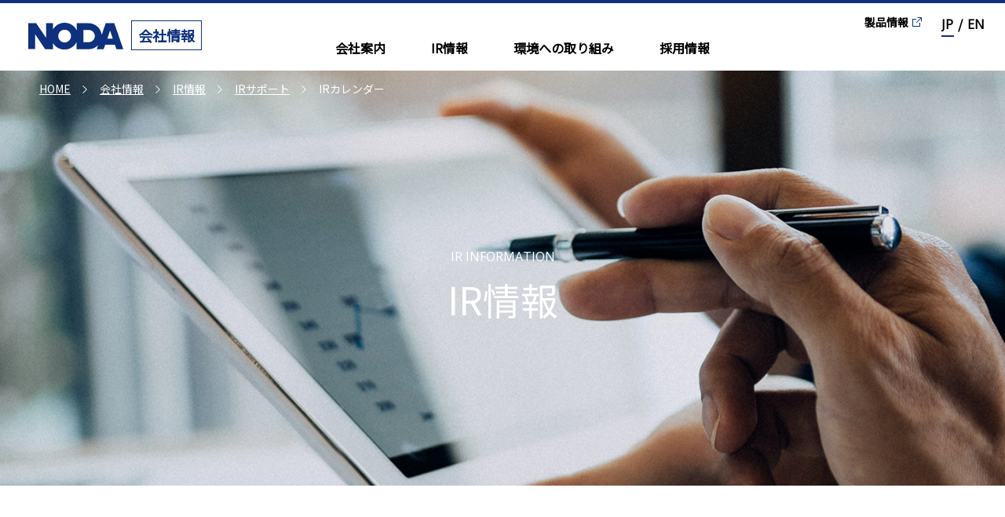

--- FILE ---
content_type: text/html;charset=utf-8
request_url: https://www.noda-co.jp/corporate/ir/support/calendar.html
body_size: 5835
content:
<!doctype html>

<html lang="ja">
<head>
	<meta charset="UTF-8">
	<meta name="description" content="ノダの「企業情報（IRカレンダー - IR情報）」ページです。株主・投資家の皆様へ株式会社ノダの決算短信、有価証券報告書、決算説明会、営業報告書、業績の推移、IRカレンダー、株式情報についてご紹介しています。">
	<title>IRカレンダー | IR情報 | 会社情報 | 株式会社ノダ</title>
	<meta property="og:site_name" content="建材メーカー 株式会社ノダ">
	<meta property="og:type" content="article">
	<meta property="og:title" content="IRカレンダー | IR情報 | 会社情報 | 株式会社ノダ<">
	<meta property="og:description" content="ノダの「企業情報（IRカレンダー - IR情報）」ページです。株主・投資家の皆様へ株式会社ノダの決算短信、有価証券報告書、決算説明会、営業報告書、業績の推移、IRカレンダー、株式情報についてご紹介しています。">
	<meta property="og:url" content="https://www.noda-co.jp/corporate/ir/support/calendar.html">
	<meta property="fb:app_id" content="">
	<meta property="og:image" content="https://www.noda-co.jp/ogp.png">
	<meta name="twitter:image" content="https://www.noda-co.jp/ogp.png">
	<meta name="twitter:card" content="summary_large_image">
	<meta name="twitter:site" content="">
	<meta http-equiv="X-UA-Compatible" content="IE=edge">
	<meta name="viewport" content="width=device-width, initial-scale=1.0">
	<meta name="format-detection" content="telephone=no">
	<link type="text/css" rel="stylesheet" href="/common/css/style.css?20260127093404128">
	
	<link rel="alternate" hreflang="ja" href="https://www.noda-co.jp/corporate/ir/support/calendar.html">
	<link rel="alternate" hreflang="en" href="https://www.noda-co.jp/english/ir/support/calendar.html">
	<link rel="alternate" hreflang="x-default" href="https://www.noda-co.jp/english/ir/support/calendar.html">
<link rel="shortcut icon" href="/common/favicon/favicon.ico">
<link rel="apple-touch-icon" sizes="180x180" href="/common/favicon/apple-touch-icon.png"><link rel="icon" type="image/png" href="/common/favicon/favicon-32x32.png" sizes="32x32"><link rel="icon" type="image/png" href="/common/favicon/favicon-16x16.png" sizes="16x16"><link rel="icon" type="image/png" sizes="192x192" href="/common/favicon/android-chrome-192x192.png"><!-- Google Tag Manager --><script>(function(w,d,s,l,i){w[l]=w[l]||[];w[l].push({'gtm.start':
new Date().getTime(),event:'gtm.js'});var f=d.getElementsByTagName(s)[0],
j=d.createElement(s),dl=l!='dataLayer'?'&l='+l:'';j.async=true;j.src=
'https://www.googletagmanager.com/gtm.js?id='+i+dl;f.parentNode.insertBefore(j,f);
})(window,document,'script','dataLayer','GTM-PC43XWL');</script><!-- End Google Tag Manager --></head>
<body>
<div class="inc_common_bodyTop">
	<!-- Google Tag Manager (noscript) -->
<noscript><iframe src="https://www.googletagmanager.com/ns.html?id=GTM-PC43XWL" height="0" width="0" style="display:none;visibility:hidden"></iframe></noscript>
<!-- End Google Tag Manager (noscript) -->
</div>
<div id="pagetop" class="container corporate corporate-ir">
	<header class="header _corporate inc_corporate_header">
	<div class="header-in">
		<div class="header-in-logo">
			<a href="/corporate/" class="di_block">
				<img src="/common/images/logo.svg" class="width-u-100" alt="noda">
			</a>
		</div>
		<p class="header-in-text">会社情報</p>
		<a class="header-menu js-header-menu">
			<span class="header-menu-line"><span></span></span>
		</a>
		<nav class="header-nav opacity js-header-menu-content">
			<div class="header-nav-content">
				<div class="_center">
					<ul class="header-nav-content-list01">
						<li><a href="/corporate/info/" class="mod-link02">会社案内<svg class="_icon"><use xlink:href="/common/svg/sprite.svg#arrow_right"></use></svg></a></li>
						<li><a href="/corporate/ir/" class="mod-link02">IR情報<svg class="_icon"><use xlink:href="/common/svg/sprite.svg#arrow_right"></use></svg></a></li>
						<li><a href="/corporate/environment/" class="mod-link02">環境への取り組み<svg class="_icon"><use xlink:href="/common/svg/sprite.svg#arrow_right"></use></svg></a></li>
						<li><a href="/recruit/" class="mod-link02">採用情報<svg class="_icon"><use xlink:href="/common/svg/sprite.svg#arrow_right"></use></svg></a></li>
					</ul>
				</div>
				<div class="header-nav-content-right">
					<ul class="header-nav-content-list02 pr0">
						<li><a href="/" target="_blank" class="mod-link02"><span class="va_middle">製品情報</span><svg class="_icon _blank"><use xlink:href="/common/svg/sprite.svg#blank"></use></svg></a></li>
						<li class="_lang"><a href="/" class="_lang di_iblock ff_opensans is-active">JP</a> <span class="va_middle">/</span> <a href="/english/" class="_lang di_iblock ff_opensans">EN</a></li>
					</ul>
				</div>
			</div>
		</nav>
	</div>
</header>

	<main class="contents">
		<div class="corporate-bg _ir">
			<nav class="mod-topicPath">
				<div class="mod-auto mod-auto_1580">
					<ul class="mod-topicPath-ul clearfix" itemscope itemtype="http://schema.org/BreadcrumbList">
						<li class="mod-topicPath-li" itemprop="itemListElement" itemscope itemtype="http://schema.org/ListItem">
							<a class="mod-topicPath-a" itemprop="item" href="/"><span itemprop="name">HOME</span></a>
							<meta itemprop="position" content="1">
						</li>
						<li class="mod-topicPath-li" itemprop="itemListElement" itemscope itemtype="http://schema.org/ListItem">
							<a class="mod-topicPath-a" itemprop="item" href="/corporate/">
								<span class="mod-topicPath-span" itemprop="name">会社情報</span>
							</a>
							<meta itemprop="position" content="2">
						</li>
						<li class="mod-topicPath-li" itemprop="itemListElement" itemscope itemtype="http://schema.org/ListItem">
							<a class="mod-topicPath-a" itemprop="item" href="/corporate/ir/">
								<span class="mod-topicPath-span" itemprop="name">IR情報</span>
							</a>
							<meta itemprop="position" content="3">
						</li>
						<li class="mod-topicPath-li" itemprop="itemListElement" itemscope itemtype="http://schema.org/ListItem">
							<a class="mod-topicPath-a" itemprop="item" href="/corporate/ir/support/">
								<span class="mod-topicPath-span" itemprop="name">IRサポート</span>
							</a>
							<meta itemprop="position" content="4">
						</li>
						<li class="mod-topicPath-li" itemprop="itemListElement" itemscope itemtype="http://schema.org/ListItem">
							<a class="mod-topicPath-a" itemprop="item" href="/corporate/ir/support/calendar.html">
								<span class="mod-topicPath-span" itemprop="name">IRカレンダー</span>
							</a>
							<meta itemprop="position" content="5">
						</li>
					</ul>
				</div>
			</nav>
			<h2 class="mod-head02 ta_center"><span class="_en">IR INFORMATION</span><span class="_jp">IR情報</span></h2>
		</div>
		<section class="mod-spacer-section opacity">
			<div class="mod-auto mod-auto_1580">
				<div class="corporate-column">
					<div class="corporate-column-main">
						<h1 class="mod-head02 ta_center"><span class="_jp">IRカレンダー</span></h1>
						<figure class="mt70">
							<img src="/images/corporate/ir/support/calendar/calendar.png" alt="IRカレンダー">
						</figure>

						<section class="mod-spacer-section">
							<h2 class="mod-head03">2026年11月期</h2>
							<div class="corporate-ir-list color-bg_sub2 mt40">
								<ul>
									<li class="corporate-ir-list-item">
										<span class="_date">11月30日</span>
										<span class="_title">事業年度末日　期末配当基準日</span>
									</li>
<li class="corporate-ir-list-item">
										<span class="_date">10月中旬</span>
										<span class="_title">2026年11月期 第3四半期決算短信発表</span>
									</li>
<li class="corporate-ir-list-item">
										<span class="_date">8月中旬</span>
										<span class="_title">中間配当支払い</span>
									</li>
<li class="corporate-ir-list-item">
										<span class="_date">8月上旬</span>
										<span class="_title">2026年11月期 第2四半期決算説明会開催</span>
									</li>
<li class="corporate-ir-list-item">
										<span class="_date">7月中旬</span>
										<span class="_title">2026年11月期 第2四半期決算短信発表</span>
									</li>
<li class="corporate-ir-list-item">
										<span class="_date">5月31日</span>
										<span class="_title">中間配当基準日</span>
									</li>
<li class="corporate-ir-list-item">
										<span class="_date">4月中旬</span>
										<span class="_title">2026年11月期 第1四半期決算短信発表</span>
									</li>
<li class="corporate-ir-list-item">
										<span class="_date">2月27日</span>
										<span class="_title">期末配当支払い</span>
									</li>
<li class="corporate-ir-list-item">
										<span class="_date">2月26日</span>
										<span class="_title">第88回定時株主総会開催</span>
									</li>
<li class="corporate-ir-list-item">
										<span class="_date">2月25日</span>
										<span class="_title">有価証券報告書提出</span>
									</li>
<li class="corporate-ir-list-item">
										<span class="_date">2月2日</span>
										<span class="_title">2025年11月期 通期決算説明会開催</span>
									</li>
<li class="corporate-ir-list-item">
										<span class="_date">1月15日</span>
										<span class="_title">2025年11月期 通期決算短信発表</span>
									</li>
								</ul>
							</div>
						</section>
						<section class="mod-spacer-section">
							<h2 class="mod-head03">2025年11月期</h2>
							<div class="corporate-ir-list color-bg_sub2 mt40">
								<ul>
									<li class="corporate-ir-list-item">
										<span class="_date">11月30日</span>
										<span class="_title">事業年度末日　期末配当基準日</span>
									</li>
<li class="corporate-ir-list-item">
										<span class="_date">10月15日</span>
										<span class="_title">2025年11月期 第3四半期決算短信発表</span>
									</li>
<li class="corporate-ir-list-item">
										<span class="_date">8月18日</span>
										<span class="_title">中間配当支払い</span>
									</li>
<li class="corporate-ir-list-item">
										<span class="_date">8月5日</span>
										<span class="_title">2025年11月期 第2四半期決算説明会開催</span>
									</li>
<li class="corporate-ir-list-item">
										<span class="_date">7月14日</span>
										<span class="_title">2025年11月期 第2四半期決算短信発表</span>
									</li>
<li class="corporate-ir-list-item">
										<span class="_date">5月31日</span>
										<span class="_title">中間配当基準日</span>
									</li>
<li class="corporate-ir-list-item">
										<span class="_date">4月11日</span>
										<span class="_title">2025年11月期 第1四半期決算短信発表</span>
									</li>
<li class="corporate-ir-list-item">
										<span class="_date">2月28日</span>
										<span class="_title">期末配当支払い</span>
									</li>
<li class="corporate-ir-list-item">
										<span class="_date">2月27日</span>
										<span class="_title">第87回定時株主総会開催、有価証券報告書提出</span>
									</li>
<li class="corporate-ir-list-item">
										<span class="_date">2月4日</span>
										<span class="_title">2024年11月期 通期決算説明会開催</span>
									</li>
<li class="corporate-ir-list-item">
										<span class="_date">1月16日</span>
										<span class="_title">2024年11月期 通期決算短信発表</span>
									</li>
								</ul>
							</div>
						</section>
					</div>
					<nav class="corporate-column-nav inc_corporate_nav">
	<div class="__info">
		<h2 class="_head"><a href="/corporate/info/">会社案内</a></h2>
		<ul class="_list di_none">
			<li><a href="/corporate/info/message.html">ごあいさつ</a></li>
			<li><a href="/corporate/info/philosophy.html">経営理念・ビジョン</a></li>
			<li><a href="/corporate/info/outline.html">会社概要</a></li>
			<li><a href="/corporate/info/history.html">会社沿革</a></li>
			<li><a href="/corporate/info/business.html">事業内容</a></li>
			<li><a href="/corporate/info/office.html">営業拠点</a></li>
			<li><a href="/corporate/info/producingbase.html">生産拠点</a></li>
			<li><a href="/corporate/info/group.html">関連会社</a></li>
		</ul>
	</div>
	<div class="__ir">
		<h2 class="_head"><a href="/corporate/ir/">IR情報</a></h2>
		<ul class="_list di_none">
			<li>
				<a href="/corporate/ir/management/">経営情報</a>
				<p class="_min"><a href="/corporate/info/philosophy.html">経営理念・ビジョン</a></p>
				<p class="_min"><a href="/corporate/ir/management/governance.html">コーポレート・ガバナンス</a></p>
				<p class="_min"><a href="/corporate/ir/management/risks.html">事業等のリスク</a></p>
				<p class="_min"><a href="/corporate/ir/management/highlights.html">業績ハイライト</a></p>
			</li>
			<li>
				<a href="/corporate/ir/library/">IRライブラリ</a>
				<p class="_min"><a href="/corporate/ir/library/results.html">決算短信</a></p>
				<p class="_min"><a href="/corporate/ir/library/briefing.html">決算説明資料</a></p>
				<p class="_min"><a href="/corporate/ir/library/annual.html">有価証券報告書</a></p>
				<p class="_min"><a href="/corporate/ir/library/reports.html">営業報告書</a></p>
			</li>
			<li>
				<a href="/corporate/ir/stocks/">株式情報</a>
				<p class="_min"><a href="/corporate/ir/stocks/info.html">株式基本情報</a></p>
				<p class="_min"><a href="https://finance.yahoo.co.jp/quote/7879.T" target="_blank"><span class="va_middle">株価情報</span><svg class="ml10 mod-svg va_middle"><use xlink:href="/common/svg/sprite.svg#blank"></use></svg></a></p>
				<p class="_min"><a href="/corporate/ir/stocks/shareholders.html">株主総会</a></p>
				<p class="_min"><a href="/corporate/ir/stocks/returns.html">株主還元</a></p>
			</li>
			<li>
				<a href="/corporate/ir/support/">IRサポート</a>
				<p class="_min"><a href="/corporate/ir/support/calendar.html">IRカレンダー</a></p>
				<p class="_min"><a href="/contacts/ir/">IRについてのお問い合わせ</a></p>
			</li>
		</ul>
	</div>
	<div class="__environment">
		<h2 class="_head"><a href="/corporate/environment/">環境への取り組み</a></h2>
	</div>
	<div class="__brand">
		<h2 class="_head"><a href="/corporate/brand/">木といえば、ノダ。</a></h2>
	</div>
	<div class="__recruit">
		<h2 class="_head"><a href="/recruit/">採用情報</a></h2>
	</div>
</nav>
				</div>
			</div>
		</section>
		
	</main>

	<footer class="footer inc_common_footer">
	<div class="opacity">
		<a href="#pagetop" rel="scroll" class="footer-pagetop">
			<svg>
				<use xlink:href="/common/svg/sprite.svg#arrow_top"></use>
			</svg>
		</a>
	</div>
	<div class="mod-auto opacity pt60">
		<a href="/" class="footer-logo">
			<img src="/common/images/logo.svg" class="width-u-100" alt="NODA">
		</a>
		<nav class="pure-g space-u-40 footer-list pt30">
			<div class="pure-u-4-5 pure-u-lg-1-1 space-u-40-child">
				<ul class="pure-g space-u-40 _pc">
					<li class="pure-u-1-4 pure-u-md-1-1 space-u-40-child">
						<div class="_head">
							<p class="fw_bold fs_18"><a href="/corporate/" target="_blank">会社情報</a></p>
							<p class="fs_14 mt10"><a href="/corporate/info/" target="_blank">会社案内</a></p>
							<p class="fs_14"><a href="/corporate/ir/" target="_blank">IR情報</a></p>
							<p class="fs_14"><a href="/corporate/environment/" target="_blank">環境への取り組み</a></p>
							<p class="fs_14"><a href="/news/">ニュース</a></p>
							<p class="fw_bold fs_18 mt20"><a href="/recruit/" target="_blank">採用情報</a></p>
							<!-- 
								
							-->
						</div>
					</li>
					<li class="pure-u-1-4 pure-u-md-1-1 space-u-40-child">
						<div class="_head">
							<p class="fw_bold fs_18"><a href="/products/">製品情報</a></p>
							<p class="fs_14 mt10"><a href="/canaeru/" target="_blank">カナエルブランドサイト</a></p>
							<p class="fs_14"><a href="/canaeru/door.html">カナエル</a></p>
							<p class="fs_14"><a href="/canaeru/storage.html">カナエル収納</a></p>
							<p class="fs_14"><a href="/canaeru/ud.html">カナエルUD</a></p>
							<p class="fs_14"><a href="/canaeru/flooring_stairs.html">カナエル床材</a></p>

							<p class="fs_14 mt10"><a href="/products/interior_door/">内装ドア・内装引戸</a></p>
							<p class="fs_14"><a href="/products/functional_door/">機能ドア・機能引戸</a></p>
							<p class="fs_14"><a href="/products/storage/">収納</a></p>
							<p class="fs_14"><a href="/products/flooring/">床材</a></p>
							<p class="fs_14"><a href="/products/stairs/">階段・手摺</a></p>
							<p class="fs_14"><a href="/products/inner_wall_material/">内壁材・造作材・カウンター</a></p>
							<p class="fs_14"><a href="/products/base_material/">外装内装下地材</a></p>
							<p class="fs_14"><a href="/products/plywood_fiberboard/">木質素材</a></p>
							<p class="fs_14"><a href="/products/method/">建築工法</a></p>
						</div>
					</li>
					<li class="pure-u-1-4 pure-u-md-1-1 space-u-40-child">
						<div class="_head">
							<p class="fw_bold fs_18"><a href="/showroom/">ショールーム</a></p>
							<p class="fs_14 mt10"><a href="/showroom/showroom_sendai/">仙台</a></p>
							<p class="fs_14"><a href="/showroom/showroom_tokyo/">東京</a></p>
							<p class="fs_14"><a href="/showroom/showroom_yokohama/">横浜</a></p>
							<p class="fs_14"><a href="/showroom/showroom_shimizu/">清水</a></p>
							<p class="fs_14"><a href="/showroom/showroom_nagoya/">名古屋</a></p>
							<p class="fs_14"><a href="/showroom/showroom_osaka/">大阪</a></p>
							<p class="fs_14"><a href="/showroom/showroom_fukuoka/">福岡</a></p>
							<p class="fw_bold fs_18 mt20"><a href="/catalog/">カタログ</a></p>
						</div>
					</li>
					<li class="pure-u-1-4 pure-u-md-1-1 space-u-40-child">
						<div class="_head">
							<p class="fw_bold fs_18"><a href="/support/">お客様サポート</a></p>
							<p class="fs_14 mt10"><a href="/support/faq/">よくあるご質問</a></p>
							<p class="fs_14"><a href="/support/notice/">使用上の注意</a></p>
							<p class="fs_14"><a href="/support/s_movie/">施工ポイント・調整方法</a></p>
							<p class="fs_14"><a href="http://www.rakuten.co.jp/noda-webshop/" target="_blank"><span class="va_middle">パーツショップ</span><svg class="mod-svg ml5 va_middle">
										<use xlink:href="/common/svg/sprite.svg#blank"></use>
									</svg></a></p>
							<p class="fs_14"><a href="/catalog/">製品カタログ</a></p>
							<p class="fs_14"><a href="/pdf/support/buhin_catarog.pdf" target="_blank">部品カタログ</a></p>
							<p class="fs_14"><a href="/download/" target="_blank">データダウンロード</a></p>
							<p class="fs_14"><a href="/support/warranty/index.html">製品保証について</a></p>
							<p class="fs_14"><a href="/contacts/">お問い合せ</a></p>
						</div>
					</li>
				</ul>
				<div class="_head _sp">
					<ul class="pure-g space-u-20 pt30">
						<li class="pure-u-1-4 pure-u-md-1-2 space-u-20-child">
							<p class="fw_bold fs_16"><a href="/corporate/" target="_blank">会社情報</a></p>
						</li>
						<li class="pure-u-1-4 pure-u-md-1-2 space-u-20-child">
							<p class="fw_bold fs_16"><a href="/recruit/" target="_blank">採用情報</a></p>
						</li>
						<li class="pure-u-1-4 pure-u-md-1-2 space-u-20-child">
							<p class="fw_bold fs_16"><a href="/products/">製品情報</a></p>
						</li>
						<li class="pure-u-1-4 pure-u-md-1-2 space-u-20-child">
							<p class="fw_bold fs_16"><a href="/showroom/">ショールーム</a></p>
						</li>
						<li class="pure-u-1-4 pure-u-md-1-2 space-u-20-child">
							<p class="fw_bold fs_16"><a href="/catalog/">カタログ</a></p>
						</li>
						<li class="pure-u-1-4 pure-u-md-1-2 space-u-20-child">
							<p class="fw_bold fs_16"><a href="/support/">お客様サポート</a></p>
						</li>
						<li class="pure-u-1-4 pure-u-md-1-2 space-u-20-child">
							<p class="fw_bold fs_16"><a href="/torisetsu/">くらしのトリセツ</a></p>
						</li>
					</ul>
				</div>
			</div>
			<div class="pure-u-1-5 pure-u-lg-1-1 space-u-40-child">
				<div class="_head" data-view="pc">
					<p class="fw_bold fs_18"><a href="/torisetsu/">くらしのトリセツ</a></p>
					<p class="fs_14 mt10"><a href="/torisetsu/sumigokochi/">住みゴコチ（施工事例）</a></p>
					<p class="fs_14"><a href="/torisetsu/clippinglife/">Clipping Life(コラム)</a></p>
					<p class="fs_14"><a href="/torisetsu/production_design/">ドラマ美術協力</a></p>
					<p class="fs_14"><a href="/torisetsu/mystyle.html">マイスタイルのみつけ方</a></p>
					<p class="fs_14"><a href="/torisetsu/shunokeikaku.html">収納計画のススメ</a></p>
					<p class="fs_14"><a href="/torisetsu/qa.html">お手入れQ＆A</a></p>
					<p class="fs_14"><a href="/kurashi/detail/20211015212509.html">床材の選び方</a></p>
					<p class="fs_14"><a href="/kurashi/detail/20211015214723.html">ユニバーサルディレクト</a></p>
					<p class="fs_14"><a href="/kurashi/detail/20211015214403.html">地震に強い家</a></p>
				</div>
				<a href="/pro/" class="footer-pro mt35">
					<span class="ff_opensans">for Professional</span>
					<span>ビジネスユーザー様はこちら</span>
				</a>
				<ul class="footer-sns mt40">
					<li class="fs_14">公式SNSアカウント</li>
					<li>
						<a href="https://www.facebook.com/NODAcorporation/" class="di_block" target="_blank"><svg class="_icon">
								<use xlink:href="/common/svg/sprite.svg#icon-facebook"></use>
							</svg></a>
					</li>
					<li>
						<a href="https://www.instagram.com/noda_corporation" class="di_block" target="_blank"><img src="/common/images/instagram.svg" class="_icon" alt="instagram"></a>
					</li>
					<li>
						<a href="https://www.youtube.com/channel/UCtY1lyMKAmFsgIcawvEk19A" class="di_block" target="_blank"><svg class="_icon">
								<use xlink:href="/common/svg/sprite.svg#youtube"></use>
							</svg></a>
					</li>
				</ul>
			</div>
		</nav>
		<nav class="footer-list02" data-view="pc tablet">
			<ul class="opacity fs_12">
				<li><a href="/privacy_policy/" class="">プライバシーポリシー</a></li>
				<li><a href="/about_website/" class="">ご利用規約</a></li>
				<li><a href="/sitemap/" class="">サイトマップ</a></li>
				<li><a href="/statement/" class="">中核的労働要求事項に関する方針声明</a></li>
			</ul>
			<p class="_copy fs_12">© NODA CORPORATION</p>
		</nav>
		<nav class="footer-list02" data-view="sp">
			<ul class="opacity fs_12">
				<li><a href="/privacy_policy/" class="">プライバシーポリシー</a></li>
				<li><a href="/about_website/" class="">ご利用規約</a></li>
				<li><a href="/sitemap/" class="">サイトマップ</a></li>
			</ul>
			<ul class="opacity fs_12 mt15">
				<li><a href="/statement/" class="">中核的労働要求事項に関する方針声明</a></li>
			</ul>
			<p class="_copy fs_12">© NODA CORPORATION</p>
		</nav>
	</div>
</footer>
</div>
<script type="text/javascript" src="/common/js/import.js?20260127093404128"></script>
</body>
</html>

--- FILE ---
content_type: text/css; charset=utf-8
request_url: https://www.noda-co.jp/common/css/style.css?20260127093404128
body_size: 72585
content:
@import"https://fonts.googleapis.com/css2?family=Noto+Sans+JP&family=Open+Sans&family=Lato&family=Playfair+Display&display=swap";.icon-arrow_bottom,.icon-arrow_bottom2,.icon-arrow_left,.icon-arrow_left2,.icon-arrow_left3,.icon-arrow_right,.icon-arrow_right2,.icon-arrow_right3,.icon-arrow_top,.icon-blank,.icon-blank2,.icon-bookmark,.icon-check,.icon-close,.icon-download,.icon-excel,.icon-facebook,.icon-icon-360,.icon-icon-bookmark1,.icon-icon-bookmark2,.icon-icon-bookmark3,.icon-icon-cadDate,.icon-icon-canaeru,.icon-icon-cart,.icon-icon-catalog,.icon-icon-certificate,.icon-icon-company,.icon-icon-construction,.icon-icon-csr,.icon-icon-customer,.icon-icon-download,.icon-icon-dust,.icon-icon-facebook,.icon-icon-finance,.icon-icon-freedial,.icon-icon-imgDate,.icon-icon-incestor,.icon-icon-instructions,.icon-icon-ir,.icon-icon-library,.icon-icon-mail,.icon-icon-notice,.icon-icon-numNoda,.icon-icon-online,.icon-icon-parts,.icon-icon-pens,.icon-icon-productsImg,.icon-icon-question,.icon-icon-reserve,.icon-icon-salseData,.icon-icon-search,.icon-icon-showroom,.icon-icon-support,.icon-icon-support2,.icon-icon-tag,.icon-icon-tel,.icon-icon-youtube,.icon-keyword,.icon-line,.icon-map,.icon-movie,.icon-movie2,.icon-note,.icon-notice,.icon-pdf,.icon-pdf2,.icon-plus,.icon-twitter,.icon-viewlist,.icon-youtube{background:url(/common/svg/sprite-bg.svg) no-repeat}.icon-arrow_bottom{background-position:0 0}.icon-arrow_bottom_dims{width:100px;height:100px}.icon-arrow_bottom2{background-position:12.5% 0}.icon-arrow_bottom2_dims{width:100px;height:100px}.icon-arrow_left{background-position:0 14.285714285714286%}.icon-arrow_left_dims{width:100px;height:100px}.icon-arrow_left2{background-position:12.5% 14.285714285714286%}.icon-arrow_left2_dims{width:100px;height:100px}.icon-arrow_left3{background-position:25% 0}.icon-arrow_left3_dims{width:100px;height:100px}.icon-arrow_right{background-position:25% 14.285714285714286%}.icon-arrow_right_dims{width:100px;height:100px}.icon-arrow_right2{background-position:0 28.571428571428573%}.icon-arrow_right2_dims{width:100px;height:100px}.icon-arrow_right3{background-position:12.5% 28.571428571428573%}.icon-arrow_right3_dims{width:100px;height:100px}.icon-arrow_top{background-position:25% 28.571428571428573%}.icon-arrow_top_dims{width:100px;height:100px}.icon-blank{background-position:37.5% 0}.icon-blank_dims{width:100px;height:100px}.icon-blank2{background-position:37.5% 14.285714285714286%}.icon-blank2_dims{width:100px;height:100px}.icon-bookmark{background-position:37.5% 28.571428571428573%}.icon-bookmark_dims{width:100px;height:100px}.icon-check{background-position:0 42.857142857142854%}.icon-check_dims{width:100px;height:100px}.icon-close{background-position:12.5% 42.857142857142854%}.icon-close_dims{width:100px;height:100px}.icon-download{background-position:25% 42.857142857142854%}.icon-download_dims{width:100px;height:100px}.icon-excel{background-position:37.5% 42.857142857142854%}.icon-excel_dims{width:100px;height:100px}.icon-facebook{background-position:50% 0}.icon-facebook_dims{width:100px;height:100px}.icon-icon-360{background-position:50% 14.285714285714286%}.icon-icon-360_dims{width:100px;height:100px}.icon-icon-bookmark1{background-position:50% 28.571428571428573%}.icon-icon-bookmark1_dims{width:100px;height:100px}.icon-icon-bookmark2{background-position:50% 42.857142857142854%}.icon-icon-bookmark2_dims{width:100px;height:100px}.icon-icon-bookmark3{background-position:0 57.142857142857146%}.icon-icon-bookmark3_dims{width:100px;height:100px}.icon-icon-cadDate{background-position:12.5% 57.142857142857146%}.icon-icon-cadDate_dims{width:100px;height:100px}.icon-icon-canaeru{background-position:25% 57.142857142857146%}.icon-icon-canaeru_dims{width:100px;height:100px}.icon-icon-cart{background-position:37.5% 57.142857142857146%}.icon-icon-cart_dims{width:100px;height:100px}.icon-icon-catalog{background-position:50% 57.142857142857146%}.icon-icon-catalog_dims{width:100px;height:100px}.icon-icon-certificate{background-position:62.5% 0}.icon-icon-certificate_dims{width:100px;height:100px}.icon-icon-company{background-position:62.5% 14.285714285714286%}.icon-icon-company_dims{width:100px;height:100px}.icon-icon-construction{background-position:62.5% 28.571428571428573%}.icon-icon-construction_dims{width:100px;height:100px}.icon-icon-csr{background-position:62.5% 42.857142857142854%}.icon-icon-csr_dims{width:100px;height:100px}.icon-icon-customer{background-position:62.5% 57.142857142857146%}.icon-icon-customer_dims{width:100px;height:100px}.icon-icon-download{background-position:0 71.42857142857143%}.icon-icon-download_dims{width:100px;height:100px}.icon-icon-dust{background-position:12.5% 71.42857142857143%}.icon-icon-dust_dims{width:100px;height:100px}.icon-icon-facebook{background-position:25% 71.42857142857143%}.icon-icon-facebook_dims{width:100px;height:100px}.icon-icon-finance{background-position:37.5% 71.42857142857143%}.icon-icon-finance_dims{width:100px;height:100px}.icon-icon-freedial{background-position:50% 71.42857142857143%}.icon-icon-freedial_dims{width:100px;height:100px}.icon-icon-imgDate{background-position:62.5% 71.42857142857143%}.icon-icon-imgDate_dims{width:100px;height:100px}.icon-icon-incestor{background-position:75% 0}.icon-icon-incestor_dims{width:100px;height:100px}.icon-icon-instructions{background-position:75% 14.285714285714286%}.icon-icon-instructions_dims{width:100px;height:100px}.icon-icon-ir{background-position:75% 28.571428571428573%}.icon-icon-ir_dims{width:100px;height:100px}.icon-icon-library{background-position:75% 42.857142857142854%}.icon-icon-library_dims{width:100px;height:100px}.icon-icon-mail{background-position:75% 57.142857142857146%}.icon-icon-mail_dims{width:100px;height:100px}.icon-icon-notice{background-position:75% 71.42857142857143%}.icon-icon-notice_dims{width:100px;height:100px}.icon-icon-numNoda{background-position:0 85.71428571428571%}.icon-icon-numNoda_dims{width:100px;height:100px}.icon-icon-online{background-position:12.5% 85.71428571428571%}.icon-icon-online_dims{width:100px;height:100px}.icon-icon-parts{background-position:25% 85.71428571428571%}.icon-icon-parts_dims{width:100px;height:100px}.icon-icon-pens{background-position:37.5% 85.71428571428571%}.icon-icon-pens_dims{width:100px;height:100px}.icon-icon-productsImg{background-position:50% 85.71428571428571%}.icon-icon-productsImg_dims{width:100px;height:100px}.icon-icon-question{background-position:62.5% 85.71428571428571%}.icon-icon-question_dims{width:100px;height:100px}.icon-icon-reserve{background-position:75% 85.71428571428571%}.icon-icon-reserve_dims{width:100px;height:100px}.icon-icon-salseData{background-position:87.5% 0}.icon-icon-salseData_dims{width:100px;height:100px}.icon-icon-search{background-position:87.5% 14.285714285714286%}.icon-icon-search_dims{width:100px;height:100px}.icon-icon-showroom{background-position:87.5% 28.571428571428573%}.icon-icon-showroom_dims{width:100px;height:100px}.icon-icon-support{background-position:87.5% 42.857142857142854%}.icon-icon-support_dims{width:100px;height:100px}.icon-icon-support2{background-position:87.5% 57.142857142857146%}.icon-icon-support2_dims{width:100px;height:100px}.icon-icon-tag{background-position:87.5% 71.42857142857143%}.icon-icon-tag_dims{width:100px;height:100px}.icon-icon-tel{background-position:87.5% 85.71428571428571%}.icon-icon-tel_dims{width:100px;height:100px}.icon-icon-youtube{background-position:0 100%}.icon-icon-youtube_dims{width:100px;height:100px}.icon-keyword{background-position:12.5% 100%}.icon-keyword_dims{width:100px;height:100px}.icon-line{background-position:25% 100%}.icon-line_dims{width:100px;height:100px}.icon-map{background-position:37.5% 100%}.icon-map_dims{width:100px;height:100px}.icon-movie{background-position:50% 100%}.icon-movie_dims{width:100px;height:100px}.icon-movie2{background-position:62.5% 100%}.icon-movie2_dims{width:100px;height:100px}.icon-note{background-position:75% 100%}.icon-note_dims{width:100px;height:100px}.icon-notice{background-position:87.5% 100%}.icon-notice_dims{width:100px;height:100px}.icon-pdf{background-position:100% 0}.icon-pdf_dims{width:100px;height:100px}.icon-pdf2{background-position:100% 14.285714285714286%}.icon-pdf2_dims{width:100px;height:100px}.icon-plus{background-position:100% 28.571428571428573%}.icon-plus_dims{width:100px;height:100px}.icon-twitter{background-position:100% 42.857142857142854%}.icon-twitter_dims{width:100px;height:100px}.icon-viewlist{background-position:100% 57.142857142857146%}.icon-viewlist_dims{width:100px;height:100px}.icon-youtube{background-position:100% 71.42857142857143%}.icon-youtube_dims{width:100px;height:100px}.height-auto{height:auto}.slick-slider{position:relative;display:block;box-sizing:border-box;-webkit-touch-callout:none;-webkit-user-select:none;-ms-user-select:none;-moz-user-select:none;user-select:none;-ms-touch-action:pan-y;touch-action:pan-y;-webkit-tap-highlight-color:transparent}.slick-list{position:relative;overflow:hidden;display:block;margin:0;padding:0}.slick-list:focus{outline:none}.slick-list.dragging{cursor:pointer;cursor:hand}.slick-slider .slick-track,.slick-slider .slick-list{transform:translate3d(0,0,0)}.slick-track{position:relative;left:0;top:0;display:block;margin-left:auto;margin-right:auto}.slick-track:before,.slick-track:after{content:"";display:table}.slick-track:after{clear:both}.slick-loading .slick-track{visibility:hidden}.slick-slide{float:left;height:100%;min-height:1px;display:none}[dir=rtl] .slick-slide{float:right}.slick-slide.slick-loading img{display:none}.slick-slide.dragging img{pointer-events:none}.slick-initialized .slick-slide{display:block}.slick-loading .slick-slide{visibility:hidden}.slick-vertical .slick-slide{display:block;height:auto;border:1px solid transparent}.slick-arrow.slick-hidden{display:none}.bclo-idx-item-title{font-weight:700;position:absolute;left:0;bottom:100%;background:#0e307e;text-align:center;color:#fff;width:120px;padding:1px 0 3px;font-size:20px;font-size:2rem}.bclo-idx-item-list{position:relative;background:#f4f5fa;padding:40px;margin:120px auto;width:100%;display:none}.bclo-idx-item-list.is-active{display:block}.bclo-idx-item-list .bclo-idx-item-lg{position:relative;padding-left:20px}.bclo-idx-item-list .bclo-idx-item-lg:before{position:absolute;top:0;left:0;content:"•";color:#0e307e}.bclo-idx-item-list a{transition:all .3s ease;opacity:1;-ms-filter:"progid:DXImageTransform.Microsoft.Alpha(Opacity=100)";text-decoration:underline}.bclo-idx-item-list a:hover{opacity:.55;-ms-filter:"progid:DXImageTransform.Microsoft.Alpha(Opacity=55)"}.bclo-cap{padding-top:10px;color:#000;font-size:14px;font-size:1.4rem;text-align:left}.bclo-textBlock{margin-bottom:40px}.bclo-textWrap-title{padding-bottom:5px;font-size:24px;font-size:2.4rem;color:#000;border-bottom:1px solid #ddd}.bclo-textWrap-title+.bclo-textWrap-text{margin-top:5px}.bclo-textWrap-text{margin-top:15px}.bclo-link{margin-top:15px}.bclo-link:nth-of-type(1){margin-top:40px}.bclo-link-button{display:inline-block;margin:0 auto;width:100%;max-width:500px}.bclo-link-button_center{display:block;margin:0 auto}.bclo-link-button-a{position:relative;display:block;width:100%;height:60px;margin-left:auto;margin-right:auto;padding:0;line-height:1.5;background-color:#fff;color:#0e307e;font-size:16px;font-size:1.6rem;cursor:pointer;transition:.3s;border:1px solid #0e307e}.bclo-link-button-a>span{position:absolute;left:0;top:50%;transform:translateY(-50%);width:100%;padding:0 60px 0 10px;line-height:1.4}.bclo-link-button-a ._icon{z-index:2;fill:#fff;right:17px;position:absolute;top:50%;transform:translateY(-50%);width:25px;height:25px}.bclo-link-button-a:before{content:'';position:absolute;top:-1px;right:-1px;width:60px;height:60px;background-color:#0e307e;z-index:1}.bclo-link-button-a:hover{background-color:#0e307e;color:#fff;opacity:1!important;-ms-filter:"progid:DXImageTransform.Microsoft.Alpha(Opacity=100)"}.bclo-imgWrap{display:block;width:100%;text-align:center}.bclo-imgWrap-inner{vertical-align:middle}.bclo-imgWrap img{width:auto}.bclo-imgWrap+.bclo-textWrap{margin-top:20px}.bclo-imgLink{display:block;transition:.4s}.bclo-imgLink:hover{opacity:.55;-ms-filter:"progid:DXImageTransform.Microsoft.Alpha(Opacity=55)"}.bclo-imgLink+.bclo-textWrap{margin-top:20px}.bclo-col01,.bclo-col02,.bclo-col03,.bclo-col04{margin-bottom:100px}.bclo-col02+.bclo-col02{margin-top:-40px}.bclo-col03+.bclo-col03{margin-top:-40px}.bclo-col04+.bclo-col04{margin-top:-40px}.bclo-col03 .bclo-textWrap,.bclo-col04 .bclo-textWrap{margin-top:-5px}.bclo-leftImage-lg,.bclo-leftImage-sm,.bclo-rightImage-lg,.bclo-rightImage-sm{margin-bottom:100px}.bclo-leftImage-lg .bclo-textWrap,.bclo-leftImage-sm .bclo-textWrap,.bclo-rightImage-lg .bclo-textWrap,.bclo-rightImage-sm .bclo-textWrap{margin-top:0;padding:0}.bclo-leftImage-lg .bclo-link,.bclo-leftImage-sm .bclo-link,.bclo-rightImage-lg .bclo-link,.bclo-rightImage-sm .bclo-link{margin-top:15px;margin-bottom:0}.bclo-title-lg{width:100%;margin-bottom:40px;font-size:32px;font-size:3.2rem;letter-spacing:.09em;border-left:6px solid #0e307e;padding-left:20px;line-height:1.4}.products-detail .bclo-title-lg{font-size:30px;font-size:3rem;border-left:none;padding-left:0}.bclo-title-sm{margin-bottom:2.22222vw;padding-bottom:5px;font-size:24px;font-size:2.4rem;color:#000;border-bottom:1px solid #ddd}.bclo-list{margin-bottom:40px;padding:20px;background:#f7f7f7}.bclo-list-li{font-size:16px;font-size:1.6rem;color:#0e307e}.bclo-list-li p{color:#000}.bclo-list-li-a{color:#000;text-decoration:underline}.bclo-list .ul-og .bclo-list-li{border-bottom:1px dotted #7d7d7d}.bclo-free{margin-bottom:40px}.clearfix{zoom:1}.clearfix:after{content:"";display:table;clear:both}html{box-sizing:border-box;overflow-y:scroll;-webkit-text-size-adjust:100%}*,:before,:after{box-sizing:inherit}:before,:after{text-decoration:inherit;vertical-align:inherit}*{background-repeat:no-repeat;padding:0;margin:0}audio:not([controls]){display:none;height:0}hr{overflow:visible}article,aside,details,figcaption,figure,footer,header,main,menu,nav,section,summary{display:block}summary{display:list-item}small{font-size:80%}[hidden],template{display:none}abbr[title]{border-bottom:1px dotted;text-decoration:none}a{background-color:transparent;-webkit-text-decoration-skip:objects}a:active,a:hover{outline-width:0}code,kbd,pre,samp{font-family:monospace,monospace}b,strong{font-weight:bolder}dfn{font-style:italic}mark{background-color:#ff0;color:#000}sub,sup{font-size:75%;line-height:0;position:relative;vertical-align:baseline}sub{bottom:-.25em}sup{top:-.5em}input{border-radius:0}button,[type=button],[type=reset],[type="submit"] [role="button"]{cursor:pointer}[disabled]{cursor:default}[type=number]{width:auto}[type=search]{-webkit-appearance:textfield}[type=search]::-webkit-search-cancel-button,[type=search]::-webkit-search-decoration{-webkit-appearance:none}textarea{overflow:auto;resize:vertical}button,input,optgroup,select,textarea{font:inherit}optgroup{font-weight:700}button{overflow:visible}button::-moz-focus-inner,[type=button]::-moz-focus-inner,[type=reset]::-moz-focus-inner,[type=submit]::-moz-focus-inner{border-style:0;padding:0}button:-moz-focusring,[type=button]::-moz-focus-inner,[type=reset]::-moz-focus-inner,[type=submit]::-moz-focus-inner{outline:1px dotted ButtonText}button,html [type=button],[type=reset],[type=submit]{-webkit-appearance:button}button,select{text-transform:none}button,input,select,textarea{background-color:transparent;border-style:none;color:inherit}select{-moz-appearance:none;-webkit-appearance:none}select::-ms-expand{display:none}select::-ms-value{color:currentColor}legend{border:0;color:inherit;display:table;max-width:100%;white-space:normal}::-webkit-file-upload-button{-webkit-appearance:button;font:inherit}[type=search]{-webkit-appearance:textfield;outline-offset:-2px}img{border-style:none}progress{vertical-align:baseline}svg:not(:root){overflow:hidden}audio,canvas,progress,video{display:inline-block}[aria-busy=true]{cursor:progress}[aria-controls]{cursor:pointer}[aria-disabled]{cursor:default}::-moz-selection{background-color:#b3d4fc;color:#000;text-shadow:none}::selection{background-color:#b3d4fc;color:#000;text-shadow:none}@font-face{font-family:MyYuGothicM;src:local("YuGothic-Medium")}@font-face{font-family:MyYuGothicM;font-weight:700;src:local("YuGothic-Bold")}html{font-size:62.5%}body{margin:0;padding:0;outline:0;border:0;font-size:18px;font-size:1.8rem;color:#000;line-height:2;font-family:Noto Sans JP,sans-serif}a{opacity:1;-ms-filter:"progid:DXImageTransform.Microsoft.Alpha(Opacity=100)";color:#000;text-decoration:none}ul,ol{margin:0;padding:0;list-style:none}img{-webkit-backface-visibility:hidden;backface-visibility:hidden;vertical-align:bottom;max-width:100%}pre{white-space:pre-wrap;font-family:Noto Sans JP,sans-serif}[data-view*=sp]{display:none}[data-view*=tablet]{display:none}[data-view*=pc]{display:block}[data-view*=pc-inlineblock]{display:inline-block}.pure-g{letter-spacing:-.31em;text-rendering:optimizespeed;display:-ms-flexbox;display:flex;-ms-flex-flow:row wrap;flex-flow:row wrap;-ms-flex-line-pack:start;align-content:flex-start}.pure-g-flow_reverse{-ms-flex-flow:row-reverse wrap;flex-flow:row-reverse wrap}.pure-g-align_center{-ms-flex-align:center;align-items:center}.pure-g-align_end{-ms-flex-align:end;align-items:end}.pure-g-justify_center{-ms-flex-pack:center;justify-content:center}.pure-u{display:inline-block;zoom:1;letter-spacing:normal;word-spacing:normal;vertical-align:top;text-rendering:auto}.pure-u-1,.pure-u-1-1,.pure-u-1-2,.pure-u-1-3,.pure-u-2-3,.pure-u-1-4,.pure-u-3-4,.pure-u-1-5,.pure-u-2-5,.pure-u-3-5,.pure-u-4-5,.pure-u-5-5,.pure-u-1-6,.pure-u-5-6,.pure-u-1-7,.pure-u-1-8,.pure-u-3-8,.pure-u-5-8,.pure-u-7-8,.pure-u-1-9,.pure-u-8-9,.pure-u-1-10,.pure-u-1-12,.pure-u-5-12,.pure-u-7-12,.pure-u-11-12,.pure-u-1-24,.pure-u-2-24,.pure-u-3-24,.pure-u-4-24,.pure-u-5-24,.pure-u-6-24,.pure-u-7-24,.pure-u-8-24,.pure-u-9-24,.pure-u-10-24,.pure-u-11-24,.pure-u-12-24,.pure-u-13-24,.pure-u-14-24,.pure-u-15-24,.pure-u-16-24,.pure-u-17-24,.pure-u-18-24,.pure-u-19-24,.pure-u-20-24,.pure-u-21-24,.pure-u-22-24,.pure-u-23-24,.pure-u-24-24{display:inline-block;zoom:1;letter-spacing:normal;word-spacing:normal;vertical-align:top;text-rendering:auto}.pure-u-1-24{width:4.1667%}.pure-u-1-12,.pure-u-2-24{width:8.3333%}.pure-u-1-10{width:10%}.pure-u-1-9{width:11.1111%}.pure-u-1-8,.pure-u-3-24{width:12.5%}.pure-u-1-7{width:14.2857%}.pure-u-1-6,.pure-u-4-24{width:16.6667%}.pure-u-1-5{width:20%}.pure-u-5-24{width:20.8333%}.pure-u-1-4,.pure-u-6-24{width:25%}.pure-u-7-24{width:29.1667%}.pure-u-1-3,.pure-u-8-24{width:33.3333%}.pure-u-3-8,.pure-u-9-24{width:37.5%}.pure-u-2-5{width:40%}.pure-u-5-12,.pure-u-10-24{width:41.6667%}.pure-u-11-24{width:45.8333%}.pure-u-1-2,.pure-u-12-24{width:50%}.pure-u-13-24{width:54.1667%}.pure-u-7-12,.pure-u-14-24{width:58.3333%}.pure-u-3-5{width:60%}.pure-u-5-8,.pure-u-15-24{width:62.5%}.pure-u-2-3,.pure-u-16-24{width:66.6667%}.pure-u-17-24{width:70.8333%}.pure-u-3-4,.pure-u-18-24{width:75%}.pure-u-19-24{width:79.1667%}.pure-u-4-5{width:80%}.pure-u-5-6,.pure-u-20-24{width:83.3333%}.pure-u-7-8,.pure-u-21-24{width:87.5%}.pure-u-8-9{width:88.8888%}.pure-u-9-10{width:90%}.pure-u-11-12,.pure-u-22-24{width:91.6667%}.pure-u-23-24{width:95.8333%}.pure-u-1,.pure-u-1-1,.pure-u-5-5,.pure-u-24-24{width:100%}.mod-a{display:block;width:100%;height:100%}.mod-link01{display:inline-block;color:#0e307e;text-decoration:underline}.mod-link01 span{display:inline-block;vertical-align:middle;text-decoration:underline}.mod-link01 svg{display:inline-block;width:14px;height:14px;vertical-align:middle;fill:#0e307e}.mod-link02{overflow:hidden;position:relative;display:inline-block;opacity:1!important;-ms-filter:"progid:DXImageTransform.Microsoft.Alpha(Opacity=100)"}.mod-link02:before{content:'';position:absolute;bottom:0;left:-100%;background:#0e307e;width:100%;height:1px;transition:all .3s ease}.mod-link02:hover:before{left:0}.mod-link02.is-current:before{left:0;transition:none}.mod-link02 ._new{display:none;position:absolute;top:50%;right:15%;transform:translateY(-50%);background:#e60020;color:#fff;font-size:12px;font-size:1.2rem;padding:0 4px}.mod-link03{display:inline-block}.mod-link03 span{display:inline-block;vertical-align:middle}.mod-link03 svg{display:inline-block;width:14px;height:14px;vertical-align:middle;fill:#0e307e}.mod-link03.color_white svg{fill:#fff}.mod-link-box figure{overflow:hidden}.mod-link-box figure img{transition:all .3s ease}.mod-link-box p{transition:all .3s ease}.mod-link-box:hover figure img{transform:scale(1.04)}.mod-link-box:hover p{color:#0e307e}.mod-svg{width:14px;height:14px;vertical-align:middle}.mod-svg._color-main{fill:#0e307e}.mod-svg_10{position:relative;top:1px;width:10px;height:10px;vertical-align:middle}.mod-svg_10._color-main{fill:#0e307e}.mod-svg_24{width:24px;height:24px;vertical-align:middle}.mod-img-500_360{position:relative;overflow:hidden;width:100%;padding-top:72%}.mod-img-500_360 img{position:absolute;top:50%;left:50%;height:100%;width:auto;max-width:none;transform:translate(-50%,-50%)}.mod-auto{margin-right:auto;margin-left:auto;padding-right:50px;padding-left:50px;max-width:1380px;width:100%}.mod-auto_1000{max-width:1100px}.mod-auto_1240{max-width:1340px}.mod-auto_1320{max-width:1420px}.mod-auto_1580{max-width:1680px}.mod-auto_1620{max-width:1720px}.mod-auto-full{width:100%;padding-right:50px;padding-left:50px}.mod-auto-pc{margin-right:auto;margin-left:auto;padding-right:50px;padding-left:50px;width:100%}.mod-auto-center{margin-left:auto;margin-right:auto}.mod-columnSpace{margin-top:-80px;margin-left:-80px}.mod-columnSpace-child{padding-top:80px;padding-left:80px}.mod-border{border:1px solid #ddd}.mod-borderTop{border-top:1px solid #ddd}.mod-borderBottom{border-bottom:1px solid #ddd}.mod-border-main{border-color:#0e307e}.mod-spacer{margin-top:60px}.mod-spacer_p{padding-top:60px}.mod-spacer_bottom{margin-bottom:60px}.mod-spacer_bottom_p{padding-bottom:60px}.mod-spacer-section{margin-top:120px}.mod-spacer-section_p{padding-top:120px}.mod-spacer-section_bottom{margin-bottom:120px}.mod-spacer-section_bottom_p{padding-bottom:120px}.mod-head01{padding-top:60px;padding-bottom:60px;text-align:left}.mod-head01 ._en{display:inline-block;font-size:16px;font-size:1.6rem;font-family:Open Sans,sans-serif;font-weight:400;color:#0e307e;vertical-align:middle;margin-left:60px}.mod-head01 ._en._big{font-size:54px;font-size:5.4rem;line-height:1.4;letter-spacing:.09em;font-weight:500;margin-left:0}.mod-head01 ._jp,.mod-head01 ._big{display:inline-block;font-size:54px;font-size:5.4rem;line-height:1.4;letter-spacing:.09em;font-weight:500;vertical-align:middle}.mod-head01 ._jp ._logo,.mod-head01 ._big ._logo{display:inline-block;width:120px;vertical-align:middle;line-height:1}.mod-head01 ._jp ._logo img,.mod-head01 ._big ._logo img{vertical-align:middle}.mod-head02 ._en{display:block;font-size:16px;font-size:1.6rem;font-family:Open Sans,sans-serif;font-weight:400;color:#0e307e}.mod-head02 ._jp,.mod-head02 ._big{display:block;font-size:48px;font-size:4.8rem;line-height:1.6;font-weight:500}.mod-head03{font-size:32px;font-size:3.2rem;letter-spacing:.09em;border-left:6px solid #0e307e;padding-left:20px;line-height:1.4}.mod-head04{font-size:24px;font-size:2.4rem;border-bottom:1px solid #ddd;padding-bottom:15px;line-height:1.4}.mod-head04._border-main{border-bottom:1px solid #0e307e}.mod-head04._num{border-left:none;position:relative;padding-left:50px}.mod-head04._num ._num-span{position:absolute;top:0;left:0;font-size:36px;font-size:3.6rem;line-height:1}.mod-topicPath{display:block;height:auto;width:100%;line-height:1.2;color:#000;background:#f7f7f7;padding:10px 0}.mod-topicPath-li{display:inline-block;vertical-align:middle;font-size:14px;font-size:1.4rem}.mod-topicPath-li a{text-decoration:underline}.mod-topicPath-li:after{content:'';display:inline-block;margin-left:10px;margin-right:10px;width:10px;height:10px;background-image:url(data:image/svg+xml;charset=utf8,%3C%3Fxml%20version%3D%221.0%22%20encoding%3D%22utf-8%22%3F%3E%3Csvg%20version%3D%221.1%22%20id%3D%22%E3%83%AC%E3%82%A4%E3%83%A4%E3%83%BC_1%22%20xmlns%3D%22http%3A%2F%2Fwww.w3.org%2F2000%2Fsvg%22%20x%3D%220px%22%20y%3D%220px%22%20viewBox%3D%220%200%20100%20100%22%20style%3D%22enable-background%3Anew%200%200%20100%20100%3B%22%20xml%3Aspace%3D%22preserve%22%3E%3Cg%3E%20%3Cpolygon%20points%3D%2227.9%2C100%2022.1%2C94.2%2066.3%2C50%2022.1%2C5.8%2027.9%2C0%2077.9%2C50%20%22%2F%3E%3C%2Fg%3E%3C%2Fsvg%3E);background-size:100% 100%;transform:translateY(-1px)}.mod-topicPath-li:last-child a{pointer-events:none;color:#000;text-decoration:none}.mod-topicPath-li:last-child a:hover{opacity:1;-ms-filter:"progid:DXImageTransform.Microsoft.Alpha(Opacity=100)"}.mod-topicPath-li:last-child:after{content:none}.mod-topicPath-a,.mod-topicPath-a:visited,.mod-topicPath-a:link{display:inline-block;color:#666}.mod-topicPath-a:hover,.mod-topicPath-a:visited:hover,.mod-topicPath-a:link:hover{text-decoration:underline}.mod-button{position:relative;display:block;width:100%;height:60px;margin-left:auto;margin-right:auto;padding:0;line-height:1.5;background-color:#0e307e;color:#fff;font-size:20px;font-size:2rem;cursor:pointer;transition:.3s;text-align:left}.mod-button:hover{opacity:.55;-ms-filter:"progid:DXImageTransform.Microsoft.Alpha(Opacity=55)"}.mod-button>span{position:absolute;left:0;top:50%;transform:translateY(-50%);width:100%;padding:0 10px;line-height:1.4}.mod-button .icon{fill:#fff;transition:.3s}.mod-button._620{max-width:620px}.mod-button._500{max-width:500px}.mod-button._300{max-width:300px}.mod-button._350{max-width:350px}.mod-button._200{max-width:200px}.mod-button._large{height:100px;font-size:24px;font-size:2.4rem}.mod-button._large>span{padding:0 20px}.mod-buttonWrap{display:-ms-flexbox;display:flex;-ms-flex-flow:row wrap;flex-flow:row wrap;-ms-flex-line-pack:start;align-content:flex-start;-ms-flex-align:center;align-items:center;-ms-flex-pack:center;justify-content:center;margin-top:-40px;margin-left:-40px}.mod-buttonWrap>li{width:100%;max-width:340px;padding-top:40px;padding-left:40px}.mod-buttonWrap>li._300{max-width:300px;width:50%}.mod-buttonWrap>li._355{max-width:395px;width:50%}.mod-button.is-disable{cursor:default;pointer-events:none;border-color:#333;color:#333}.mod-button.__white{background:#fff;color:#0e307e;border:1px solid #0e307e}.mod-button.__white svg{fill:#0e307e}.mod-button.__white:hover{opacity:1!important;-ms-filter:"progid:DXImageTransform.Microsoft.Alpha(Opacity=100)";background:#f4f5fa}.mod-button._bookmark ._off{opacity:0;-ms-filter:"progid:DXImageTransform.Microsoft.Alpha(Opacity=0)"}.mod-button._bookmark ._on{opacity:1;-ms-filter:"progid:DXImageTransform.Microsoft.Alpha(Opacity=100)"}.mod-button._bookmark.is-active{background:#f5f5f5;border:1px solid #f5f5f5}.mod-button._bookmark.is-active:hover{background:#fff;border:1px solid #0e307e}.mod-button._bookmark.is-active ._off{opacity:1;-ms-filter:"progid:DXImageTransform.Microsoft.Alpha(Opacity=100)"}.mod-button._bookmark.is-active ._on{opacity:0;-ms-filter:"progid:DXImageTransform.Microsoft.Alpha(Opacity=0)"}.mod-button.__border{position:relative;overflow:hidden;height:35px;font-size:16px;font-size:1.6rem;background:none;color:#000}.mod-button.__border>span{top:0;transform:translateY(0);padding:0}.mod-button.__border .mod-iconRight{right:6px;width:16px;height:16px;top:2px;transform:translateY(0);fill:#0e307e}.mod-button.__border .mod-iconLeft{left:6px;width:16px;height:16px;top:2px;transform:translateY(0);fill:#0e307e}.mod-button.__border:before{content:'';position:absolute;bottom:0;left:0;width:100%;height:2px;background:#0e307e}.mod-button.__border:hover{opacity:1!important;-ms-filter:"progid:DXImageTransform.Microsoft.Alpha(Opacity=100)"}.mod-button.__border:hover .mod-iconRight{right:0}.mod-button.__border:hover .mod-iconLeft{left:0}.mod-button.__border:hover:before{transform:translateX(100%);transition:all .3s cubic-bezier(.09,.49,.245,.7)}.mod-button02{position:relative;display:block;width:100%;height:60px;margin-left:auto;margin-right:auto;padding:0;line-height:1.5;background-color:#fff;color:#0e307e;font-size:16px;font-size:1.6rem;cursor:pointer;transition:.3s;border:1px solid #0e307e}.mod-button02>span{position:absolute;left:0;top:50%;transform:translateY(-50%);width:100%;padding:0 60px 0 10px;line-height:1.4}.mod-button02 .mod-iconRight{z-index:2;fill:#fff;right:17px}.mod-button02:before{content:'';position:absolute;top:0;right:-1px;width:60px;height:59px;background-color:#0e307e;z-index:1}.mod-button02._620{max-width:620px}.mod-button02._500{max-width:500px}.mod-button02._300{max-width:300px}.mod-button02._200{max-width:200px}.mod-button02._large{height:80px;font-size:24px;font-size:2.4rem}.mod-button02._large:before{width:80px;height:79px}.mod-button02._large .mod-iconRight{z-index:2;fill:#fff;right:24px}.mod-button02:hover{background-color:#0e307e;color:#fff;opacity:1!important;-ms-filter:"progid:DXImageTransform.Microsoft.Alpha(Opacity=100)"}.mod-button02._iconNone:before{display:none}.mod-button03{position:relative;display:block;background:#fff;border:1px solid #0e307e;height:200px;transition:.3s}.mod-button03:hover{opacity:1!important;-ms-filter:"progid:DXImageTransform.Microsoft.Alpha(Opacity=100)";background:#f4f5fa}.mod-button03 span{position:relative;vertical-align:middle;display:inline-block;font-size:32px;font-size:3.2rem;line-height:1.4}.mod-button03 span._content{display:block;text-align:center;width:100%;position:absolute;top:50%;left:50%;transform:translate(-50%,-50%)}.mod-button03 span._content>span{display:inline-block;padding-left:60px}.mod-button03 svg{position:absolute;top:50%;transform:translateY(-50%);left:0;vertical-align:middle;width:44px;height:44px}.mod-button03.__min{height:100px}.mod-button03.__min span{font-size:20px;font-size:2rem}.mod-iconRight{position:absolute;right:25px;top:50%;transform:translateY(-50%);width:25px;height:25px}.mod-iconLeft{position:absolute;left:25px;top:50%;transform:translateY(-50%);width:25px;height:25px}.mod-label_required{font-size:14px;font-size:1.4rem;color:#fff;background:#e60020;display:inline-block;line-height:1.3;padding:4px 8px;border-radius:4px}.mod-modal{display:block;cursor:pointer}.mod-modal-overlay{display:none;opacity:0;-ms-filter:"progid:DXImageTransform.Microsoft.Alpha(Opacity=0)";position:fixed;width:100%;height:100%;top:0;left:0;background-color:rgba(0,0,0,.8);z-index:10001;transition:.4s}.mod-modal-overlay.is-active{display:block}.mod-modal-overlay.is-visible{opacity:1;-ms-filter:"progid:DXImageTransform.Microsoft.Alpha(Opacity=100)"}.mod-modal-overlay img{position:absolute;top:0;bottom:0;left:0;right:0;margin:auto;max-width:80%;width:auto;max-height:80%;background-color:#fff;border:10px solid #fff}.mod-modal-closeArea{position:fixed;width:100%;height:100%;top:0;left:0;z-index:501}.mod-modal-closeBtn{display:block;cursor:pointer;position:absolute;top:calc(10% - 40px);right:10%;color:rgba(255,255,255,.8);z-index:502}.mod-modal-closeBtn span{display:block;position:relative;width:30px;height:30px}.mod-modal-closeBtn span:before,.mod-modal-closeBtn span:after{content:'';position:absolute;top:50%;left:50%;transform:translate(-50%,-50%) rotate(-45deg);width:100%;height:1px;background:#fff}.mod-modal-closeBtn span:after{width:1px;height:100%}.mod-modal-text-content{position:absolute;top:0;bottom:0;left:0;right:0;margin:auto;max-width:80%;width:auto;max-height:80%;background-color:#fff;padding:50px;overflow-y:auto;z-index:503}.mod-newsList,.mod-newsList02{padding:15px 30px;border-bottom:1px solid #ddd}.mod-newsList ._list,.mod-newsList02 ._list{display:-ms-flexbox;display:flex;-ms-flex-flow:row wrap;flex-flow:row wrap;-ms-flex-line-pack:start;align-content:flex-start;-ms-flex-align:start;align-items:start}.mod-newsList ._date,.mod-newsList02 ._date{color:#666;width:110px;display:block;font-size:13px;font-size:1.3rem;font-weight:700;font-family:Open Sans,sans-serif}.mod-newsList ._label,.mod-newsList02 ._label{width:120px;display:block;font-size:13px;font-size:1.3rem;color:#fff;text-align:center;background:#0e307e;border-radius:4px;margin-right:10px}.mod-newsList ._label._ir,.mod-newsList02 ._label._ir{background:#fea700}.mod-newsList ._label._products,.mod-newsList02 ._label._products{background:#0696e9}.mod-newsList ._label._showroom,.mod-newsList02 ._label._showroom{background:#01b10d}.mod-newsList ._label._event,.mod-newsList02 ._label._event{background:#ec5578}.mod-newsList ._title,.mod-newsList02 ._title{width:100%;margin-top:10px;font-size:15px;font-size:1.5rem}.mod-newsList02 ._title,.mod-newsList0202 ._title{width:calc(100% - 240px);margin-top:0}.mod-float{position:fixed;top:55%;transform:translateY(-50%);right:0;display:block;padding:0;background:#fff;text-align:center;box-shadow:0 0 20px -5px rgba(0,0,0,.3);z-index:99}.mod-float>div{border-bottom:1px solid #ddd;padding:0 10px}.mod-float>div:last-child{border:none}.mod-float ._pink{background:#f1d1d6}.mod-float a{position:relative;display:block;padding:70px 0 10px;line-height:1.4;font-weight:700;font-size:15px;font-size:1.5rem;width:160px}.mod-float a svg{position:absolute;top:20px;left:50%;transform:translateX(-50%);width:40px;height:40px}.mod-catalogitem{display:block;border:1px solid #ddd}.mod-catalogitem ._head{background:#f4f5fa;padding:20px 30px}.mod-catalogitem ._body{background:#fff;padding:50px 30px}.mod-tblWrap{overflow:auto}.mod-tblWrap::-webkit-scrollbar{width:3px;background:#cfd6e5}.mod-tblWrap::-webkit-scrollbar:horizontal{height:10px;background:#cfd6e5}.mod-tblWrap::-webkit-scrollbar-thumb{background:#0e307e;border-radius:none}.mod-tblWrap::-webkit-scrollbar-thumb:horizontal{background:#0e307e;border-radius:none}.mod-tbl01{border-collapse:separate;border-spacing:0;border-top:1px solid #ddd;border-left:1px solid #ddd;width:100%}.mod-tbl01 th,.mod-tbl01 td{padding:20px 15px;border-bottom:1px solid #ddd;vertical-align:middle;font-weight:400;word-break:break-all;border-right:1px solid #ddd}.mod-tbl01 th.va_middle,.mod-tbl01 td.va_middle{vertical-align:middle}.mod-tbl01 th._head180,.mod-tbl01 td._head180{width:180px;min-width:180px}.mod-tbl01 th._head200,.mod-tbl01 td._head200{width:200px;min-width:200px}.mod-tbl01 th.fw_bold,.mod-tbl01 td.fw_bold{font-weight:700}.mod-tbl01 th{background-color:#f4f5fa}.mod-tbl01 th .pos_relative{display:block;width:100%}.mod-tbl01 th .mod-label_required{position:absolute;top:0;right:0}.mod-tbl01 td{background-color:#fff}.mod-tbl01 ._radioWrap{display:-ms-flexbox;display:flex;-ms-flex-flow:row wrap;flex-flow:row wrap;-ms-flex-line-pack:start;align-content:flex-start;-ms-flex-align:center;align-items:center;margin-top:-20px;margin-left:-20px}.mod-tbl01 ._radioWrap>label{padding-top:20px;padding-left:20px}.mod-tbl01 ._inputNameWrap{display:-ms-flexbox;display:flex;-ms-flex-flow:row wrap;flex-flow:row wrap;-ms-flex-line-pack:start;align-content:flex-start;-ms-flex-align:center;align-items:center;margin-top:-10px;margin-left:-10px}.mod-tbl01 ._inputNameWrap>div{padding-top:10px;padding-left:10px;max-width:300px;width:50%}.mod-tbl02{border-collapse:separate;border-spacing:0;border-top:1px solid #ddd;width:100%}.mod-tbl02 th,.mod-tbl02 td{padding:20px 15px;border-bottom:1px solid #ddd;vertical-align:top;font-weight:400;word-break:break-all}.mod-tbl02 th.va_middle,.mod-tbl02 td.va_middle{vertical-align:middle}.mod-tbl02 th.fw_bold,.mod-tbl02 td.fw_bold{font-weight:700}.mod-tbl02 th{background-color:#f4f5fa;text-align:left}.mod-tbl02 td{background-color:#fff}.mod-tbl02 .pos_relative{display:block;width:100%}.mod-tbl02 ._rightText{display:inline-block;margin-left:10px}.mod-tbl02 .mod-label_required{position:absolute;top:2px;right:0}.mod-tbl02 ._radioWrap{display:-ms-flexbox;display:flex;-ms-flex-flow:row wrap;flex-flow:row wrap;-ms-flex-line-pack:start;align-content:flex-start;-ms-flex-align:center;align-items:center;margin-top:-20px;margin-left:-20px}.mod-tbl02 ._radioWrap>label{padding-top:20px;padding-left:20px}.mod-tbl02 ._inputNameWrap{display:-ms-flexbox;display:flex;-ms-flex-flow:row wrap;flex-flow:row wrap;-ms-flex-line-pack:start;align-content:flex-start;-ms-flex-align:center;align-items:center;margin-top:-10px;margin-left:-10px}.mod-tbl02 ._inputNameWrap>div{padding-top:10px;padding-left:10px;max-width:300px;width:50%}.mod-tbl02 ._num{width:100px}.mod-tbl02-address{display:-ms-flexbox;display:flex;-ms-flex-flow:row wrap;flex-flow:row wrap;-ms-flex-line-pack:start;align-content:flex-start;-ms-flex-align:center;align-items:center}.mod-tbl02-address ._head{width:180px}.mod-tbl02-address ._body{width:calc(100% - 180px);padding-left:30px}.mod-input{position:relative}.mod-input._keyword input{border:none;padding:14px 15px;border-radius:0;padding-left:70px}.mod-input._keyword ._icon{position:absolute;top:50%;transform:translateY(-50%);left:20px;width:30px;height:30px;fill:#747474;z-index:2}.mod-input._keyword ._icon svg{width:30px;height:30px}.mod-input input{position:relative;display:block;background:#fff;border:none;padding:4px 15px;outline:none;font-size:16px;font-size:1.6rem;-webkit-appearance:none;border:1px solid #ddd;border-radius:4px}.mod-input input:-ms-input-placeholder{color:#ccc}.mod-input input::placeholder{color:#ccc}.mod-input input::-ms-input-placeholder{color:#ccc}.mod-input input:-ms-input-placeholder{color:#ccc}.mod-input-checkbox{display:inline-block;cursor:pointer}.mod-input-checkbox input{display:none}.mod-input-checkbox-text{position:relative;display:inline-block;padding-left:40px}.mod-input-checkbox-text svg{position:absolute;top:50%;transform:translateY(-50%);left:5px;width:20px;height:20px;opacity:0;-ms-filter:"progid:DXImageTransform.Microsoft.Alpha(Opacity=0)";z-index:2}.mod-input-checkbox-text:before{content:"";display:block;position:absolute;top:50%;transform:translateY(-50%);left:0;width:30px;height:30px;background:#fff;z-index:1}input:checked+.mod-input-checkbox-text svg{opacity:1;-ms-filter:"progid:DXImageTransform.Microsoft.Alpha(Opacity=100)"}.mod-input-radio{display:inline-block;cursor:pointer}.mod-input-radio input{display:none}.mod-input-radio-text{position:relative;display:inline-block;padding-left:40px}.mod-input-radio-text:before{content:"";display:block;position:absolute;top:50%;transform:translateY(-50%);left:0;width:30px;height:30px;border-radius:50%;background:#fff;z-index:1;border:1px solid #ddd}.mod-input-radio-text:after{content:"";display:block;position:absolute;top:50%;transform:translateY(-50%);left:7px;width:16px;height:16px;border-radius:50%;background:#0e307e;z-index:2;opacity:0;-ms-filter:"progid:DXImageTransform.Microsoft.Alpha(Opacity=0)"}input:checked+.mod-input-radio-text:after{opacity:1;-ms-filter:"progid:DXImageTransform.Microsoft.Alpha(Opacity=100)"}.mod-input-textarea{position:relative;display:block;width:100%;-webkit-appearance:none}.mod-input-textarea textarea{position:relative;background-color:#fff;border:1px solid #ddd;box-sizing:border-box;width:100%;padding:5px 10px;height:200px}.mod-input-textarea textarea:-ms-input-placeholder{color:#ccc}.mod-input-textarea textarea::placeholder{color:#ccc}.mod-input-textarea textarea::-ms-input-placeholder{color:#ccc}.mod-input-textarea textarea:-ms-input-placeholder{color:#ccc}.mod-select{position:relative;display:inline-block;background:#fff}.mod-select._min{border:1px solid #ddd;border-radius:4px}.mod-select._min select{padding:12px 40px 12px 15px}.mod-select .icon{display:block;display:inline-block;position:absolute;top:50%;transform:translateY(-50%);right:15px;pointer-events:none;width:0;height:0;border-style:solid;border-width:8px 5px 0;border-color:#0e307e transparent transparent;z-index:1}.mod-select select{display:inline-block;position:relative;width:100%;padding:22px 40px 22px 15px;font-size:16px;font-size:1.6rem;line-height:1;outline:none;text-align:left;z-index:2;max-width:100%}.mod-sns{display:-ms-flexbox;display:flex;-ms-flex-flow:row wrap;flex-flow:row wrap;-ms-flex-line-pack:start;align-content:flex-start;-ms-flex-align:center;align-items:center}.mod-sns>li{margin-left:20px}.mod-sns>li:first-child{margin-left:0}.mod-sns a{position:relative;display:block;width:40px;height:40px}.mod-sns a svg{position:absolute;top:50%;transform:translateY(-50%);left:0;width:40px;height:40px}.mod-sns .__facebook svg{fill:#1877f2}.mod-sns .__twitter svg{fill:#1da1f2}.mod-sns .__line svg{fill:#00b900}.mod-sns .__mail svg{fill:#006ab8}.mod-slider-topics{width:100vw;padding-bottom:100px}.mod-slider-topicsWrap{position:relative;overflow:hidden}.mod-slider-topics ._item{padding:20px}.mod-slider-topics .slick-track{margin-left:0}.mod-slider-topics .slick-arrow{position:absolute;bottom:0;display:block;width:70px;height:70px;background:#0e307e;z-index:2}.mod-slider-topics .slick-arrow svg{position:absolute;top:50%;left:50%;transform:translate(-50%,-50%);fill:#fff;width:20px;height:20px}.mod-slider-topics .slick-prev{left:20px}.mod-slider-topics .slick-next{left:110px}.mod-slider-topics._index{position:inherit}.mod-slider-topics._index .slick-dots{height:10px;position:absolute;left:50%;bottom:32.5px;transform:translateX(-50%);display:-ms-flexbox;display:flex;gap:30px}.mod-slider-topics._index .slick-dots li{width:10px;height:10px}.mod-slider-topics._index .slick-dots li.slick-active button{background-color:#0e307e}.mod-slider-topics._index .slick-dots li button{width:10px;height:10px;background-color:#fff;border:1px solid #0e307e;border-radius:5px;font-size:0;display:block}.mod-slider-topics._index .slick-prev{left:calc(50% - 250px);transform:translateX(-50%)}.mod-slider-topics._index .slick-next{left:calc(50% + 250px);transform:translateX(-50%)}.mod-slider-main .slick-dots{position:absolute;bottom:25px;left:50%;transform:translateX(-50%);z-index:1;text-align:center}.mod-slider-main .slick-dots>li{position:relative;display:inline-block;font-size:0;width:30px;height:30px;border-radius:30px;border:1px solid transparent;padding:0 4px}.mod-slider-main .slick-dots>li button{position:absolute;top:50%;left:50%;transform:translate(-50%,-50%);width:10px;height:10px;border-radius:10px;background:#fff;outline:none}.mod-slider-main .slick-dots>li.slick-active{border:1px solid #0e307e}.mod-slider-main .slick-dots>li.slick-active button{background:#0e307e}.mod-slider-main .slick-arrow{position:absolute;top:50%;transform:translateY(-50%);display:block;width:70px;height:70px;background:rgba(0,0,0,.3);z-index:2}.mod-slider-main .slick-arrow svg{position:absolute;top:50%;left:50%;transform:translate(-50%,-50%);fill:#fff;width:20px;height:20px}.mod-slider-main .slick-prev{left:0}.mod-slider-main .slick-next{right:0}.mod-slider-main-item a{display:block}.mod-slider-main-item-bg{position:relative;width:100%;height:calc(100vh - 90px);overflow:hidden;background-position:center center;background-repeat:none;background-size:cover}.mod-slider-main-item-bg._showroom,.mod-slider-main-item-bg._pro{padding-top:100%;height:0!important}.mod-slider-main-fade .slick-dots{position:absolute;bottom:25px;left:50%;transform:translateX(-50%);z-index:1;text-align:center}.mod-slider-main-fade .slick-dots>li{position:relative;display:inline-block;font-size:0;width:30px;height:30px;border-radius:30px;border:1px solid transparent;padding:0 4px}.mod-slider-main-fade .slick-dots>li button{position:absolute;top:50%;left:50%;transform:translate(-50%,-50%);width:10px;height:10px;border-radius:10px;background:#fff;outline:none}.mod-slider-main-fade .slick-dots>li.slick-active{border:1px solid #0e307e}.mod-slider-main-fade .slick-dots>li.slick-active button{background:#0e307e}.mod-slider-main-fade .slick-arrow{position:absolute;top:50%;transform:translateY(-50%);display:block;width:70px;height:70px;background:rgba(0,0,0,.3);z-index:2}.mod-slider-main-fade .slick-arrow svg{position:absolute;top:50%;left:50%;transform:translate(-50%,-50%);fill:#fff;width:20px;height:20px}.mod-slider-main-fade .slick-prev{left:0}.mod-slider-main-fade .slick-next{right:0}.mod-slider-main-fade-item a{display:block}.mod-slider-main-fade-item-bg{position:relative;width:100%;height:calc(100vh - 90px);overflow:hidden;background-position:center center;background-repeat:none;background-size:cover}.mod-slider-main-fade-item-bg._showroom,.mod-slider-main-fade-item-bg._pro{padding-top:100%;height:0!important}.mod-slider-brandWrap{max-width:1680px;margin-left:auto;margin-right:auto;padding-left:10px;padding-right:10px}.mod-slider-brand-item{padding:20px 40px}.mod-slider-brand .slick-arrow{position:absolute;top:50%;transform:translateY(-50%);display:block;width:70px;height:70px;background:rgba(0,0,0,.3);z-index:2}.mod-slider-brand .slick-arrow svg{position:absolute;top:50%;left:50%;transform:translate(-50%,-50%);fill:#fff;width:20px;height:20px}.mod-slider-brand .slick-prev{left:0}.mod-slider-brand .slick-next{right:0}.mod-slider-kurashiWrap,.mod-slider-js_case-buildingWrap,.mod-slider-js_case-materialWrap,.mod-slider-js_coordinateWrap{max-width:1680px;margin-left:auto;margin-right:auto;padding-left:30px;padding-right:30px}.mod-slider-kurashi-item,.mod-slider-js_case-building-item,.mod-slider-js_case-material-item,.mod-slider-js_coordinate-item{padding:20px}.mod-slider-kurashi .slick-arrow,.mod-slider-js_case-building .slick-arrow,.mod-slider-js_case-material .slick-arrow,.mod-slider-js_coordinate .slick-arrow{position:absolute;top:50%;transform:translateY(-50%);display:block;width:70px;height:70px;background:rgba(0,0,0,.3);z-index:2}.mod-slider-kurashi .slick-arrow svg,.mod-slider-js_case-building .slick-arrow svg,.mod-slider-js_case-material .slick-arrow svg,.mod-slider-js_coordinate .slick-arrow svg{position:absolute;top:50%;left:50%;transform:translate(-50%,-50%);fill:#fff;width:20px;height:20px}.mod-slider-kurashi .slick-prev,.mod-slider-js_case-building .slick-prev,.mod-slider-js_case-material .slick-prev,.mod-slider-js_coordinate .slick-prev{left:0}.mod-slider-kurashi .slick-next,.mod-slider-js_case-building .slick-next,.mod-slider-js_case-material .slick-next,.mod-slider-js_coordinate .slick-next{right:0}.mod-slider-casestudy{position:relative;z-index:2;margin-left:35.41667%;width:64.58333%}.mod-slider-casestudy .slick-list{padding-right:20%}.mod-slider-casestudy .slick-arrow{position:absolute;top:50%;transform:translateY(-50%);display:block;width:70px;height:70px;background:rgba(0,0,0,.3);z-index:2}.mod-slider-casestudy .slick-arrow svg{position:absolute;top:50%;left:50%;transform:translate(-50%,-50%);fill:#fff;width:20px;height:20px}.mod-slider-casestudy .slick-prev{left:-35px}.mod-slider-casestudy .slick-next{right:0}.mod-slider-casestudy .slick-dots{position:absolute;top:calc(100% + 20px);left:50%;transform:translateX(-50%);z-index:1;text-align:center;padding-right:20%}.mod-slider-casestudy .slick-dots>li{position:relative;display:inline-block;font-size:0;width:30px;height:30px;border-radius:30px;border:1px solid transparent;padding:0 4px}.mod-slider-casestudy .slick-dots>li button{position:absolute;top:50%;left:50%;transform:translate(-50%,-50%);width:10px;height:10px;border-radius:10px;background:#aaa;outline:none}.mod-slider-casestudy .slick-dots>li.slick-active{border:1px solid #0e307e}.mod-slider-casestudy .slick-dots>li.slick-active button{background:#0e307e}.mod-slider-casestudy ._item.slick-current img{padding-right:0}.mod-slider-casestudy ._item figure{position:relative}.mod-slider-casestudy ._item figure img{position:relative;z-index:1;padding-right:140px;transition:all .3s ease}.mod-slider-casestudy ._item figure figcaption{position:absolute;bottom:20px;left:20px;padding:20px;width:100%;max-width:300px;background:rgba(255,255,255,.9);z-index:2}.mod-slider-casestudyWrap{position:relative}.mod-slider-casestudy-lead{position:absolute;top:120px;left:50%;transform:translateX(-50%);width:100%;max-width:1680px;padding:0 50px;z-index:1;padding-right:1300px}.mod-slider-casestudyWrap{position:relative;padding-bottom:70px}.mod-slider-casestudyWrap:before{content:'';width:100%;height:100%;background:#f4f5fa;position:absolute;top:50px;left:0;z-index:0}.mod-box01{position:relative;display:block;background:#fff;box-shadow:0 0 20px -5px rgba(0,0,0,.3)}.mod-box01 ._text{position:relative;display:block;padding:20px 30px}.mod-box01 ._date{font-family:Open Sans,sans-serif;font-size:13px;font-size:1.3rem}.mod-box01 ._icon{position:absolute;bottom:0;right:0;display:block;width:0;height:0;border-style:solid;border-width:0 0 60px 60px;border-color:transparent transparent #0e307e;z-index:1}.mod-box01 ._arrow{position:absolute;bottom:10px;right:10px;fill:#fff;width:16px;height:16px;z-index:2}.mod-box01 ._iconArrowWrap{display:block;width:100%;height:60px}.mod-box01 ._download{position:relative;display:block;padding:10px 30px 60px}.mod-box01 ._download>ul>li{border-left:1px solid #ddd;padding:10px 0}.mod-box01 ._download>ul>li:first-child{border-left:none}.mod-box01 ._download>ul>li a{position:relative;display:block;text-align:center;padding-top:40px}.mod-box01 ._download>ul>li a svg{position:absolute;top:0;left:50%;transform:translateX(-50%);width:24px;height:24px;fill:#0e307e}.mod-box01 ._download>ul>li a>span{position:relative;display:block;height:35px}.mod-box01 ._download>ul>li a>span>span{display:block;position:absolute;left:50%;top:50%;transform:translate(-50%,-50%);width:100%;line-height:1.4}.mod-box01 ._download>ul>li a.is-nolink{pointer-events:none}.mod-box01 ._download>ul>li a.is-nolink svg{fill:#999}.mod-box01 ._download>ul>li a.is-nolink span{color:#999}.mod-box01 ._bookmark{display:block;position:absolute;top:0;right:6%;z-index:2}.mod-box01 ._bookmark svg{width:40px;height:40px;fill:#ddd}.mod-box01 ._bookmark.is-active svg{fill:#e60020}.mod-box02{background:#f4f5fa}.mod-box02 .mod-auto{display:-ms-flexbox;display:flex;-ms-flex-flow:row wrap;flex-flow:row wrap;-ms-flex-line-pack:start;align-content:flex-start;-ms-flex-align:center;align-items:center}.mod-box02 ._head{width:260px;font-size:32px;font-size:3.2rem;font-weight:700}.mod-box02 ._body{width:calc(100% - 260px);padding-left:40px;border-left:1px solid #ddd}.mod-box03{border:1px solid #0e307e;padding:30px 10px;height:100%}.mod-box03 ._icon{width:60px}.mod-pageLink{display:-ms-flexbox;display:flex;-ms-flex-flow:row wrap;flex-flow:row wrap;-ms-flex-line-pack:start;align-content:flex-start;width:100%}.mod-pageLink._1-2>li{width:50%}.mod-pageLink._1-3>li{width:33.3333%}.mod-pageLink._1-5>li{width:20%}.mod-pageLink._1-6>li{width:16.6667%}.mod-pageLink._1-7>li{width:14.2857%}.mod-pageLink>li{width:16.6667%}.mod-pageLink>li p{text-align:center;border-left:1px solid #ddd}.mod-pageLink>li:last-child p{border-right:1px solid #ddd}.mod-pageLink>li a{position:relative;display:block;width:100%;padding:33px 5px}.mod-pageLink>li a ._icon{position:absolute;bottom:0;left:50%;transform:translateX(-50%);width:14px;height:14px;fill:#0e307e}.mod-sns{display:-ms-flexbox;display:flex;-ms-flex-flow:row wrap;flex-flow:row wrap;-ms-flex-line-pack:start;align-content:flex-start;-ms-flex-align:center;align-items:center;-ms-flex-pack:end;justify-content:flex-end}.mod-sns>li{margin-left:20px}.mod-sns-btn svg{width:40px;height:40px}.mod-sns-btn._facebook svg{fill:#1778f2}.mod-sns-btn._twitter svg{fill:#1da1f2}.mod-sns-btn._line svg{fill:#00b900}.mod-label{display:inline-block;color:#fff;background:#000;font-size:13px;font-size:1.3rem;line-height:1.5;text-align:center;padding:3px 10px}.mod-label._close{border-radius:30px;background:#f4f5fa;color:#000}.mod-label._keyword{border-radius:30px;background:none;border:1px solid #0e307e;color:#0e307e}.mod-label._blue{border-radius:5px;background:#0e307e;color:#fff}.mod-labelWrap{display:-ms-flexbox;display:flex;-ms-flex-flow:row wrap;flex-flow:row wrap;-ms-flex-line-pack:start;align-content:flex-start;margin-top:-20px;margin-left:-20px}.mod-labelWrap._10{margin-top:-10px;margin-left:-10px}.mod-labelWrap._10>li{padding-top:10px;padding-left:10px}.mod-labelWrap._center{-ms-flex-pack:center;justify-content:center}.mod-labelWrap>li{padding-top:20px;padding-left:20px}.mod-labelWrap>li._120{width:140px}.mod-pager{position:relative;width:100%;padding-top:20px;margin-top:80px}.mod-pager-list{display:-ms-flexbox;display:flex;-ms-flex-pack:center;justify-content:center;width:100%;text-align:center}.mod-pager-list-in{position:relative;display:block;width:40px;height:40px;line-height:40px;font-size:16px;font-size:1.6rem;text-align:center;transition:all .3s ease;margin-left:5px;margin-right:5px;background:#fff;border:1px solid #0e307e}.mod-pager-list-in:hover{opacity:1;-ms-filter:"progid:DXImageTransform.Microsoft.Alpha(Opacity=100)";background:#0e307e;color:#fff}.mod-pager-list-selected{background:#0e307e;color:#fff}.mod-pager-list .rt_bn_product_list_page-selected,.mod-pager-list .rt_bn_news_list_page-selected,.mod-pager-list .rt_bn_building_list_page-selected,.mod-pager-list .rt_bn_material_list_page-selected,.mod-pager-list .rt_bn_coordinate_list_page-selected,.mod-pager-list .rt_bn_kurashi_list_page-selected{background:#0e307e;color:#fff}.mod-pager-list-prev,.mod-pager-list-next{position:relative;width:20px;height:20px;margin-top:10px;margin-bottom:10px;display:block;transition:all .3s ease}.mod-pager-list-prev .icon,.mod-pager-list-next .icon{position:absolute;top:50%;left:50%;transform:translate(-50%,-50%);width:20px;height:20px;fill:#0e307e}.mod-pager-list-prev:hover,.mod-pager-list-next:hover{opacity:.55;-ms-filter:"progid:DXImageTransform.Microsoft.Alpha(Opacity=55)"}.mod-pager-list-prev-nolink,.mod-pager-list-next-nolink{color:#ddd}.mod-pager-list-prev-nolink:hover,.mod-pager-list-next-nolink:hover{opacity:1;-ms-filter:"progid:DXImageTransform.Microsoft.Alpha(Opacity=100)"}.mod-pager-list-prev{margin-right:10px}.mod-pager-list-next{margin-left:10px}.mod-youtube,.mod-video{position:relative;width:100%;padding-top:56.25%;z-index:2}.mod-youtubeWrap,.mod-videoWrap{max-width:750px;width:100%;margin-left:auto;margin-right:auto}.mod-youtube iframe,.mod-youtube video,.mod-video iframe,.mod-video video{position:absolute;top:0;right:0;width:100%;height:100%;border:0}.mod-tabchange{position:relative}.mod-tabchange-item{position:relative;display:block;width:100%;height:100%;cursor:pointer}.mod-tabchange-item>span{display:block;text-align:center;width:100%;padding-bottom:10px}.mod-tabchange-item:before{content:'';width:100%;height:2px;background:#ddd;position:absolute;bottom:0;left:0}.mod-tabchange-item.is-active:after{content:'';width:100%;height:3px;background:#0e307e;position:absolute;bottom:0;left:0}.mod-toggle{position:relative;display:block;width:100%}.mod-toggleWrap{border-bottom:1px solid #ddd}.mod-toggleWrap:first-child{border-top:1px solid #ddd}.mod-toggle ._obj{display:block;position:absolute;top:50%;transform:translateY(-50%);right:30px;width:20px;height:20px;padding:0}.mod-toggle ._obj:before{content:"";transition:all .4s;display:inline-block;box-sizing:border-box;position:absolute;left:50%;top:50%;transform:translate(-50%,-50%) rotate(90deg);height:2px;width:20px;background:#0e307e}.mod-toggle ._obj:after{content:"";position:absolute;left:50%;top:50%;transform:translate(-50%,-50%);height:2px;width:20px;background:#0e307e}.mod-toggle.is-active{background:#f4f5fa}.mod-toggle.is-active ._obj:before{transform:translate(-50%,-50%) rotate(0deg)}.mod-toggle.is-active ._obj:after{opacity:0;-ms-filter:"progid:DXImageTransform.Microsoft.Alpha(Opacity=0)"}.mod-toggle-content{display:block;width:calc(100% - 50px);font-size:24px;font-size:2.4rem;line-height:1.6;text-align:left;padding:30px}.mod-toggleBlock{display:none;padding:30px;width:100%}.mod-search-head{display:-ms-flexbox;display:flex;-ms-flex-flow:row wrap;flex-flow:row wrap;-ms-flex-line-pack:start;align-content:flex-start}.mod-search-head .mod-input{width:calc(100% - 360px)}.mod-search-head ._btn1{width:120px}.mod-search-head ._btn2{width:240px;padding-left:40px}.mod-search-head ._btn2 .__white{position:relative}.mod-search-head ._btn2 .__white.is-active ._toggle:before{transform:translate(-50%,-50%) rotate(0deg)}.mod-search-head ._btn2 .__white.is-active ._toggle:after{opacity:0;-ms-filter:"progid:DXImageTransform.Microsoft.Alpha(Opacity=0)"}.mod-search-head ._btn2 ._toggle{display:block;position:absolute;top:50%;transform:translateY(-50%);right:20px;width:20px;height:20px;left:auto;padding:0}.mod-search-head ._btn2 ._toggle:before{content:"";transition:all .4s;display:inline-block;box-sizing:border-box;position:absolute;left:50%;top:50%;transform:translate(-50%,-50%) rotate(90deg);height:2px;width:20px;background:#0e307e}.mod-search-head ._btn2 ._toggle:after{content:"";position:absolute;left:50%;top:50%;transform:translate(-50%,-50%);height:2px;width:20px;background:#0e307e}.mod-search-box{display:-ms-flexbox;display:flex;-ms-flex-flow:row wrap;flex-flow:row wrap;-ms-flex-line-pack:start;align-content:flex-start}.mod-search-box._center{-ms-flex-align:center;align-items:center}.mod-search-box ._head{width:140px;padding-right:20px;font-size:24px;font-size:2.4rem;line-height:1.4}.mod-search-box ._body{width:calc(100% - 140px)}.mod-search-listHead{display:-ms-flexbox;display:flex;-ms-flex-flow:row wrap;flex-flow:row wrap;-ms-flex-line-pack:start;align-content:flex-start;-ms-flex-align:center;align-items:center;width:100%}.mod-search-listHead .mod-labelWrap{width:100%}.mod-search-listHead>p{width:calc(100% - 660px)}.mod-search-listHead ._buttons{display:-ms-flexbox;display:flex;-ms-flex-flow:row wrap;flex-flow:row wrap;-ms-flex-line-pack:start;align-content:flex-start;-ms-flex-align:center;align-items:center;width:660px}.mod-search-listHead ._buttons .mod-button{margin-right:0}.mod-search-nav{position:fixed;top:90px;right:-500px;width:500px;height:calc(100vh - 90px);z-index:99;transition:all .3s ease}.mod-search-nav.is-active{right:0}.mod-search-nav-content{width:100%;height:100%;padding:0;padding-top:100px;transition:all .3s ease;overflow-y:auto}.mod-search-nav-content::-webkit-scrollbar{width:3px;background:#cfd6e5}.mod-search-nav-content::-webkit-scrollbar:horizontal{height:10px;background:#cfd6e5}.mod-search-nav-content::-webkit-scrollbar-thumb{background:#0e307e;border-radius:none}.mod-search-nav-content::-webkit-scrollbar-thumb:horizontal{background:#0e307e;border-radius:none}.mod-search-nav ._toggle{position:absolute;top:0;left:0;width:60px;height:60px;display:block;background:#0e307e;z-index:99}.mod-search-nav ._toggle svg{position:absolute;top:50%;left:50%;transform:translate(-50%,-50%);width:24px;height:24px;fill:#fff}.mod-search-nav .mod-search-box ._head{width:100%;padding-right:0;padding-bottom:20px}.mod-search-nav .mod-search-box ._body{width:100%}.header{position:fixed;top:0;left:0;width:100%;height:90px;background:#fff;z-index:100}.header:before{content:'';display:block;position:absolute;top:0;left:0;width:4px;height:100%;background:#0e307e}.header._download:before{top:auto;bottom:0;width:100%;height:1px}.header._corporate:before{width:100%;height:4px}.header-in{position:relative;display:-ms-flexbox;display:flex;-ms-flex-flow:row wrap;flex-flow:row wrap;-ms-flex-line-pack:start;align-content:flex-start}.header-in-logo{position:relative;display:block;width:157px;height:90px}.header-in-logo a{position:absolute;top:50%;transform:translateY(-50%);left:0;padding-left:36px;width:100%}.header-in-text{position:absolute;top:50%;transform:translateY(-50%);left:167px;font-weight:700;border:1px solid #0e307e;color:#0e307e;padding:0 8px}.header-in-downloadText{position:absolute;top:50%;transform:translateY(-50%);left:180px;font-weight:700;color:#0e307e;padding:0 8px;background:#000;color:#fff}.header-menu{display:none}.header-nav{width:calc(100% - 157px)}.header-nav ._lang{font-size:16px;font-size:1.6rem;overflow:hidden;position:relative;display:inline-block;vertical-align:middle;letter-spacing:.04em}.header-nav ._lang:before{content:'';position:absolute;bottom:0;left:-100%;background:#0e307e;width:100%;height:2px;transition:all .3s ease}.header-nav ._lang.is-active:before{left:0}.header-nav-content{height:100%}.header-nav-content-right{position:absolute;right:0;top:0;height:auto;font-size:16px;font-size:1.6rem}.header-nav-content-list01{display:-ms-flexbox;display:flex;-ms-flex-flow:row wrap;flex-flow:row wrap;-ms-flex-line-pack:start;align-content:flex-start;padding-top:45px;padding-left:50px}.header-nav-content-list01>li{font-weight:700;font-size:16px;font-size:1.6rem}.header-nav-content-list01>li:not(:first-of-type){padding-left:58px}.header-nav-content-list01 ._icon{display:none}.header-nav-content-list02{display:-ms-flexbox;display:flex;-ms-flex-flow:row wrap;flex-flow:row wrap;-ms-flex-line-pack:start;align-content:flex-start;padding-top:12px;padding-right:30px}.header-nav-content-list02>li{padding-right:25px;font-weight:700;font-size:14px;font-size:1.4rem}.header-nav-content-list02 ._cr{display:-ms-flexbox;display:flex;gap:20px}.header-nav-content-list02 ._cr ._catalog,.header-nav-content-list02 ._cr ._recruit{width:94px;height:32px;text-align:center;display:block;font-size:16px;font-size:1.6rem}.header-nav-content-list02 ._cr ._pro{min-width:210px;height:32px;text-align:center;font-size:16px;font-size:1.6rem;background-color:#cfd6e5;color:#0e307e;line-height:30px}.header-nav-content-list02 ._cr ._catalog{background-color:#0e307e;color:#fff;line-height:30px}.header-nav-content-list02 ._cr ._recruit{border:1px solid #333;line-height:28px}.header-nav-content-list02 ._lang{display:-ms-flexbox;display:flex;-ms-flex-align:center;align-items:center;-ms-flex-pack:center;justify-content:center}.header-nav-content-list02 ._lang .va_middle{padding:0 5px}.header-nav-content-list02 ._icon{display:none}.header-nav-content-list02 ._blank{display:inline-block;width:12px;height:12px;vertical-align:middle;fill:#0e307e;margin-left:5px}.header-nav-content-list02 ._sns{padding-right:0;display:-ms-flexbox;display:flex;-ms-flex-align:center;align-items:center;-ms-flex-pack:center;justify-content:center}.header-nav-content-list02 ._sns>ul{display:-ms-flexbox;display:flex;-ms-flex-flow:row wrap;flex-flow:row wrap;-ms-flex-line-pack:start;align-content:flex-start}.header-nav-content-list02 ._sns>ul>li{padding-left:15px}.header-nav-content-list02 ._sns>ul>li:first-child{padding-left:0}.header-nav-content-list02 ._sns ._icon{display:block;width:26px;height:26px;filter:url('data:image/svg+xml;charset=utf-8,<svg xmlns="http://www.w3.org/2000/svg"><filter id="filter"><feComponentTransfer color-interpolation-filters="sRGB"><feFuncR type="linear" slope="1" /><feFuncG type="linear" slope="1" /><feFuncB type="linear" slope="1" /></feComponentTransfer></filter></svg>#filter');filter:brightness(0)}.header-nav-content-pro{position:absolute;top:0;right:0;display:block;width:220px}.header-nav-content-pro>span{display:block;width:100%;text-align:center}.header-nav-content-pro>span:nth-child(1){font-size:15px;font-size:1.5rem;color:#fff;background:#0e307e}.header-nav-content-pro>span:nth-child(2){color:#0e307e;background:#cfd6e5;font-weight:700;padding:15px 0}.header-nav-content-links{position:absolute;top:0;right:0;display:block;width:240px;border-left:1px solid #ddd}.header-nav-content-links>a{display:block;width:100%;text-align:center;position:relative;padding:6px 0}.header-nav-content-links>a .mod-iconRight{right:5px;width:12px;height:12px;fill:#0e307e}.header-nav-content-links>a:nth-child(1){border-bottom:1px solid #ddd}.header-nav-content ._center{position:absolute;top:0;left:50%;transform:translateX(-50%)}.header-nav-content ._center .header-nav-content-list01>li:first-child{padding-left:0}.header-nav-layer1-item>a.is-active+.header-nav-mega,.header-nav-layer1-item>button.is-active+.header-nav-mega{display:block}.header-nav-layer2{padding-top:0;padding-bottom:0;display:-ms-flexbox;display:flex;-ms-flex-wrap:wrap;flex-wrap:wrap;gap:35px 40px;-ms-flex-align:start;align-items:flex-start}.header-nav-layer2-wrap>p,.header-nav-layer2-wrap div>p{color:#0e307e}.header-nav-layer2-item{width:calc(20% - 32px);text-align:center}.header-nav-layer2-item._bland{display:none}.header-nav-layer2-item>span{position:relative;display:block;width:100%;padding:0}.header-nav-layer2-item>span>a,.header-nav-layer2-item>span>button{width:100%;font-size:18px;font-size:1.8rem;font-weight:500;text-align:left;letter-spacing:-.05em}.header-nav-layer2-item>span>a.mod-button,.header-nav-layer2-item>span>button.mod-button{height:58px}.header-nav-layer2-item>span>a.mod-button>span,.header-nav-layer2-item>span>button.mod-button>span{font-size:18px;font-size:1.8rem;font-weight:500;line-height:1.2;position:absolute;top:calc(50% - 8px);left:0;transform:translateY(-50%);padding:0 14.08451%}.header-nav-layer2-item>span>a.mod-button>span svg,.header-nav-layer2-item>span>button.mod-button>span svg{fill:#0e307e;margin-left:15px;position:relative;top:2px}.header-nav-layer2-item>span>a.mod-button.__border .mod-iconLeft,.header-nav-layer2-item>span>button.mod-button.__border .mod-iconLeft{top:0;width:14.08451%;height:40px;margin-left:0;left:0}.header-nav-layer2-item>span>a>span,.header-nav-layer2-item>span>button>span{display:inline-block;text-align:center}.header-nav-layer2-item>span>a svg,.header-nav-layer2-item>span>button svg{width:16px;height:16px;fill:#fff;margin-left:10px}.header-nav-layer2-item>span>a ._img,.header-nav-layer2-item>span>button ._img{margin-top:0;position:relative;display:block}.header-nav-layer2-item>span>a ._img img,.header-nav-layer2-item>span>button ._img img{position:relative;z-index:1}.header-nav-layer2-item>span>a ._img:before,.header-nav-layer2-item>span>button ._img:before{content:"";width:100%;height:100%;display:block;background-color:#0e307e;opacity:0;-ms-filter:"progid:DXImageTransform.Microsoft.Alpha(Opacity=0)";position:absolute;top:0;left:0;z-index:10;transition:opacity .3s}.header-nav-layer2-item:hover>span.__have_child,.header-nav-layer2-item.is-active>span.__have_child{background-color:rgba(255,255,255,.1)}.header-nav-layer2-item:hover>.header-nav-layer3,.header-nav-layer2-item.is-active>.header-nav-layer3{opacity:1;-ms-filter:"progid:DXImageTransform.Microsoft.Alpha(Opacity=100)";pointer-events:auto}.header-nav-mega{position:fixed;top:90px;left:0;width:100%;display:none;opacity:0;-ms-filter:"progid:DXImageTransform.Microsoft.Alpha(Opacity=0)";animation-fill-mode:both;animation-delay:.5s;animation-duration:.35s;animation-name:dropDown;overflow:hidden}.header-nav-mega-toggle{position:relative;font-size:5.6vw}.header-nav-mega-toggle ._obj{display:block;position:absolute;top:50%;transform:translateY(-50%);right:5%;width:4.26667vw;height:4.26667vw;padding:0}.header-nav-mega-toggle ._obj:before{content:"";transition:all .4s;display:inline-block;box-sizing:border-box;position:absolute;left:50%;top:50%;transform:translate(-50%,-50%) rotate(90deg);height:2px;width:4.26667vw;background:#0e307e}.header-nav-mega-toggle ._obj:after{content:"";position:absolute;left:50%;top:50%;transform:translate(-50%,-50%);height:2px;width:4.26667vw;background:#0e307e}.header-nav-mega .is-active .header-nav-mega-toggle ._obj:before{transform:translate(-50%,-50%) rotate(0deg)}.header-nav-mega .is-active .header-nav-mega-toggle ._obj:after{opacity:0;-ms-filter:"progid:DXImageTransform.Microsoft.Alpha(Opacity=0)"}.header-nav-mega-shadow{background-color:#fff}.header-nav-mega-inner{padding-top:41px;padding-bottom:46px;display:block}.header-nav-mega-top{display:block;margin-top:0;margin-bottom:0;position:relative}.header-nav-mega-top a{font-size:24px;font-size:2.4rem;font-weight:700;color:#0e307e}.header-nav-mega-top a span{text-decoration:underline;-webkit-text-decoration-color:rgba(255,255,255,0);text-decoration-color:rgba(255,255,255,0);text-underline-offset:5px;transition:-webkit-text-decoration-color .3s;transition:text-decoration-color .3s;transition:text-decoration-color .3s,-webkit-text-decoration-color .3s}.header-nav-mega-top a:hover span{-webkit-text-decoration-color:#fff;text-decoration-color:#fff}.header-nav-mega-top svg{width:18px;height:18px;fill:#0e307e;margin:0 0 0 20px}.container{padding-top:90px}.contents{padding-bottom:120px}.footer{position:relative;background:#fff;border-top:1px solid #ddd}.footer._download .footer_download{position:relative;margin-bottom:40px}.footer._download .footer_download-right{position:absolute;top:0;right:0;border:none;margin:0;padding:0}.footer._download .footer_download-right ._copy{position:static;margin-top:10px}.footer._download .footer_download .footer-sns{position:absolute;top:50%;left:50%;transform:translate(-50%,-50%)}.footer._download .footer_download .footer-sns>li{padding-left:20px}.footer._download .footer_download .footer-sns>li:nth-child(1){padding-bottom:0;padding-left:0;width:auto}.footer._download .footer_download .footer-sns>li:nth-child(2){padding-left:20px}.footer._download .footer_download .footer-sns>li ._icon{width:40px;height:40px;vertical-align:middle}.footer-pagetop{position:fixed;bottom:10px;right:-100px;display:block;width:50px;height:50px;padding:15px 0;background:#0e307e;background-size:100% 100%;border-radius:50%;font-size:14px;font-size:1.4rem;text-align:center;line-height:1.2;z-index:98;transition:all .6s ease}.footer-pagetop svg{width:20px;height:20px;fill:#fff}.footer-pagetop.is-visible{right:20px}.footer-pagetop.is-fixed{position:absolute;display:block;top:-70px;bottom:auto}.footer-logo{display:inline-block;width:112px}.footer-logo img{width:112px;height:32px}.footer-list ._sp{display:none}.footer-list ._head{padding-top:30px;border-top:3px solid #0e307e}.footer-list02{position:relative;margin-top:30px;margin-bottom:40px;padding-top:15px;border-top:1px solid #ddd}.footer-list02 a{color:#555}.footer-list02>ul{display:-ms-flexbox;display:flex;-ms-flex-flow:row wrap;flex-flow:row wrap;-ms-flex-line-pack:start;align-content:flex-start;line-height:1.4}.footer-list02>ul li{padding-right:15px;margin-right:15px;border-right:1px solid #555}.footer-list02>ul li:last-child{padding-right:0;margin-right:0;border:none}.footer-list02 ._copy{position:absolute;bottom:0;right:0;color:#999;line-height:1.4}.footer-pro{display:block;background:#0e307e;padding:20px 0 15px;font-size:14px;font-size:1.4rem;color:#fff;text-align:center}.footer-pro span{display:block}.footer-pro span.ff_opensans{border:1px solid #fff;display:inline-block;padding:0 17px;line-height:1.2;margin-bottom:5px}.footer-sns{display:-ms-flexbox;display:flex;-ms-flex-flow:row wrap;flex-flow:row wrap;-ms-flex-line-pack:start;align-content:flex-start;-ms-flex-align:center;align-items:center}.footer-sns>li{padding-left:20px}.footer-sns>li:nth-child(1){padding-bottom:15px;padding-left:0;width:100%}.footer-sns>li:nth-child(2){padding-left:0}.footer-sns>li ._icon{width:40px;height:40px;vertical-align:middle;filter:url('data:image/svg+xml;charset=utf-8,<svg xmlns="http://www.w3.org/2000/svg"><filter id="filter"><feComponentTransfer color-interpolation-filters="sRGB"><feFuncR type="linear" slope="1" /><feFuncG type="linear" slope="1" /><feFuncB type="linear" slope="1" /></feComponentTransfer></filter></svg>#filter');filter:brightness(0)}.js-inview-bottom{opacity:0;-ms-filter:"progid:DXImageTransform.Microsoft.Alpha(Opacity=0)";transform:translateY(20px);transition:.8s ease-out}.js-inview-bottom.is-active{opacity:1;-ms-filter:"progid:DXImageTransform.Microsoft.Alpha(Opacity=100)";transform:translate(0,0);transition-delay:0s}.js-inview-left{opacity:0;-ms-filter:"progid:DXImageTransform.Microsoft.Alpha(Opacity=0)";transform:translateX(-50px);transition:.8s ease-out}.js-inview-left.is-active{opacity:1;-ms-filter:"progid:DXImageTransform.Microsoft.Alpha(Opacity=100)";transform:translate(0,0);transition-delay:.6s}.js-inview-right{opacity:0;-ms-filter:"progid:DXImageTransform.Microsoft.Alpha(Opacity=0)";transform:translateX(50px);transition:.8s ease-out}.js-inview-right.is-active{opacity:1;-ms-filter:"progid:DXImageTransform.Microsoft.Alpha(Opacity=100)";transform:translate(0,0);transition-delay:0s}.js-tab-content{display:none;opacity:0;-ms-filter:"progid:DXImageTransform.Microsoft.Alpha(Opacity=0)";transition:opacity .3s}.js-tab-content.is-active{display:block}.js-tab-content.is-visible{opacity:1;-ms-filter:"progid:DXImageTransform.Microsoft.Alpha(Opacity=100)"}.index-inview{z-index:2;transition:.8s ease-out;transform:translateY(20px);opacity:0;-ms-filter:"progid:DXImageTransform.Microsoft.Alpha(Opacity=0)"}.index-inview-h2{font-size:70px;font-size:7rem;line-height:1.6;position:absolute;z-index:2;top:50%;left:50%;width:100%;transform:translate(-50%,-50%);text-align:center;color:#fff}.index-inview.is-active{transition-delay:0s;transform:translate(0,0);opacity:1;-ms-filter:"progid:DXImageTransform.Microsoft.Alpha(Opacity=100)"}.index-inview_top{padding-bottom:95px;transition-delay:0s;transform:translate(0,0)}.index-inview_top span{display:inline-block;transition:.8s ease-out;transform:translateY(20px);opacity:0;-ms-filter:"progid:DXImageTransform.Microsoft.Alpha(Opacity=0)"}.index-inview_top span.is-active{transition-delay:0s;transform:translate(0,0);opacity:1;-ms-filter:"progid:DXImageTransform.Microsoft.Alpha(Opacity=100)"}.index.container{padding-top:0}.index-slider01{overflow:hidden}.index-slider01-item a{display:block}.index-slider01-item.slick-current .index-slider01-item-bg{animation-name:animationZoom;animation-duration:5s}.index-slider01-item-bg{position:relative;overflow:hidden;width:100%;height:0!important;padding-top:31.25%;transform:scale(1);background-repeat:none;background-position:center center;background-size:cover}.index-slider01-item ._button{position:absolute;z-index:2;top:50%;left:50%;width:100%;max-width:200px;padding-top:95px;transition:1s ease-out;transform:translate(-50%,-50%);transform:translate(-50%,-40%);opacity:0;-ms-filter:"progid:DXImageTransform.Microsoft.Alpha(Opacity=0)"}.index-slider01-item ._button .mod-button{opacity:1!important;-ms-filter:"progid:DXImageTransform.Microsoft.Alpha(Opacity=100)";color:#fff}.index-slider01-item ._button .mod-button .mod-iconRight{right:0;fill:#fff}.index-slider01-item ._button .mod-button:before{background:#fff}.index-slider01-item ._button .mod-button>span{position:static;transform:translateY(0)}.index-slider01-item ._button .mod-button:hover{opacity:1!important;-ms-filter:"progid:DXImageTransform.Microsoft.Alpha(Opacity=100)"}.index-slider01-item ._button .mod-button:hover .mod-iconRight{right:0}.index-slider01-item ._button .mod-button:hover:before{transform:translateX(0);background:#fff}.index-slider01-item ._button.is-active{transform:translate(-50%,-50%);opacity:1;-ms-filter:"progid:DXImageTransform.Microsoft.Alpha(Opacity=100)"}.index-slider01-item ._button._lusso{left:0;transform:translate(0,-50%);background:rgba(0,0,0,.3);top:50%;max-width:100%;padding:1.5625% 3.125%;display:-ms-flexbox;display:flex;-ms-flex-align:center;align-items:center;width:auto}.index-slider01-item ._button._lusso img{width:300px}.index-slider01-item ._button._lusso .mod-button{width:200px;margin-left:10%;margin-right:0}.index-slider01-item ._button._lusso.is-active{transform:translate(0,-50%);opacity:1;-ms-filter:"progid:DXImageTransform.Microsoft.Alpha(Opacity=100)"}.index-slider01-nav{padding:0 50px}.index-slider01-nav .slick-list{position:static}.index-slider01-nav._pc .slick-track{transform:translate3d(0,0,0)!important}.index-slider01-nav._pc .index-slider01-nav-item{width:auto!important}.index-slider01-nav._sp{display:none!important}.index-slider01-nav-item{margin-top:30px;margin-bottom:30px;cursor:pointer}.index-slider01-nav-item ._block{position:relative;display:-ms-flexbox;display:flex;-ms-flex-line-pack:start;align-content:flex-start;-ms-flex-align:center;align-items:center;-ms-flex-flow:row wrap;flex-flow:row wrap;pointer-events:none}.index-slider01-nav-item ._num{font-size:16px;line-height:1;width:40px;padding:12px 0;text-align:center;color:#999;border-radius:40px;background:#eee}.index-slider01-nav-item ._text{font-size:16px;line-height:1;margin-right:35px;padding-left:15px;color:#999}.index-slider01-nav-item ._icon{display:none}.index-slider01-nav-item.slick-current ._num{color:#fff;background:#0e307e}.index-slider01-nav-item.slick-current ._text{font-weight:700;color:#0e307e}.index-slider01-nav-item.slick-current .mod-button{z-index:1;opacity:1;-ms-filter:"progid:DXImageTransform.Microsoft.Alpha(Opacity=100)"}.index-slider01-nav-item.slick-current .mod-button:hover{opacity:.55;-ms-filter:"progid:DXImageTransform.Microsoft.Alpha(Opacity=55)"}.index-slider01-nav .mod-button{font-size:16px;font-size:1.6rem;position:absolute;z-index:-1;top:50%;right:0;width:200px;height:50px;transform:translateY(-50%);opacity:0;-ms-filter:"progid:DXImageTransform.Microsoft.Alpha(Opacity=0)"}.index-slider01-nav .mod-button .mod-iconRight{right:20px;width:16px;height:16px}.index-slider01 .slick-dots{position:absolute;z-index:1;bottom:25px;left:50%;display:-ms-flexbox;display:flex;transform:translateX(-50%);text-align:center}.index-slider01 .slick-dots>li{font-size:0;position:relative;display:inline-block;width:30px;height:30px;padding:0 4px;border:1px solid transparent;border-radius:30px}.index-slider01 .slick-dots>li button{position:absolute;top:50%;left:50%;width:10px;height:10px;transform:translate(-50%,-50%);border-radius:10px;outline:none;background:#fff}.index-slider01 .slick-dots>li.slick-active{border:1px solid #0e307e}.index-slider01 .slick-dots>li.slick-active button{background:#0e307e}.index-slider01 .slick-arrow{position:absolute;z-index:2;bottom:30px;display:block;width:20px;height:20px}.index-slider01 .slick-arrow svg{position:absolute;top:50%;left:50%;width:20px;height:20px;transform:translate(-50%,-50%);fill:#fff}.index-slider01 .slick-prev{left:calc(50% - 100px)}.index-slider01 .slick-next{right:calc(50% - 100px)}.index-slider02{width:calc(100% - (8% + 6px));margin-left:calc(8% + 6px)}.index-slider02 .slick-arrow{position:absolute;z-index:2;bottom:70px;display:block;width:70px;height:70px;background:#0e307e}.index-slider02 .slick-arrow svg{position:absolute;top:50%;left:50%;width:20px;height:20px;transform:translate(-50%,-50%);fill:#fff}.index-slider02 .slick-prev{left:5%}.index-slider02 .slick-next{left:calc(5% + 90px)}.index-slider02 ._pickup{position:absolute;top:0;left:0;width:152px}.index-slider02 .slick-track{display:-ms-flexbox;display:flex;-ms-flex-line-pack:start;align-content:flex-start;-ms-flex-flow:row wrap;flex-flow:row wrap}.index-slider02 ._item{float:none;height:auto;background:#fff}.index-slider02 ._item ._block{display:-ms-flexbox;display:flex;-ms-flex-line-pack:start;align-content:flex-start;-ms-flex-flow:row wrap;flex-flow:row wrap;height:100%}.index-slider02 ._item ._img{display:block;-ms-flex-order:2;order:2;width:62.85714%}.index-slider02 ._item ._img figure{position:relative;overflow:hidden;width:100%;height:100%}.index-slider02 ._item ._img figure img{position:absolute;top:50%;left:50%;width:auto;min-width:100%;max-width:inherit;height:auto;min-height:100%;transition:all .3s ease;transform:translate(-50%,-50%)}.index-slider02 ._item ._img:hover>figure>img{transform:translate(-50%,-50%) scale(1.04)}.index-slider02 ._item ._text{-ms-flex-order:1;order:1;width:37.14286%;height:100%;padding:120px 5% 200px;background:#fff}.index-slider02 ._item ._text ._title{font-size:36px;font-size:3.6rem;font-weight:400;line-height:1.4;color:#0e307e}.index-slider02 ._item ._text ._title2{font-size:20px;font-size:2rem;font-weight:700;margin-top:20px}.index-slider02 ._item ._text .mod-button{margin-left:0}.index-slider02-nav{padding:0 8%}.index-slider02-nav.is-fixed .slick-track{margin-left:0!important;transform:translate3d(0,0,0)!important}.index-slider02-nav .slick-list{overflow:visible}.index-slider02-nav ._pickup{display:none}.index-slider02-nav ._item{position:relative;padding:0 6px}.index-slider02-nav ._item ._block{position:relative;border:2px solid transparent}.index-slider02-nav ._item ._block:before{position:absolute;bottom:100%;left:50%;width:0;height:0;content:"";transform:translateX(-50%);opacity:0;-ms-filter:"progid:DXImageTransform.Microsoft.Alpha(Opacity=0)";border-width:0 13px 12px;border-style:solid;border-color:transparent transparent #e60020}.index-slider02-nav ._item.slick-current ._block{border-color:#e60020}.index-slider02-nav ._item.slick-current ._block:before{opacity:1;-ms-filter:"progid:DXImageTransform.Microsoft.Alpha(Opacity=100)"}.index-slider02-nav ._item ._img{display:block;width:100%;pointer-events:none}.index-slider02-nav ._item ._img figure{background:#fff}.index-slider02-nav ._item ._text{width:100%;padding:20px 5%;background:#fff}.index-slider02-nav ._item ._text ._title{font-size:20px;font-size:2rem;font-weight:400;line-height:1.5;color:#0e307e}.index-slider02-nav ._item ._text ._title2{font-size:18px;font-size:1.8rem;font-weight:700;display:none;margin-top:10px}.index-slider02-nav ._item ._text ._lead{margin-top:10px}.index-slider02-nav ._item ._text .mod-button{display:none}.index-main{position:relative}.index-main h1,.index-main h2{font-size:50px;font-size:5rem;line-height:1.6;position:absolute;z-index:2;top:50%;left:50%;width:100%;transform:translate(-50%,-50%);text-align:center;color:#fff}.index-main .index-slider01{z-index:1}.index-main.is-hidden{opacity:0;-ms-filter:"progid:DXImageTransform.Microsoft.Alpha(Opacity=0)"}.index-notice{display:-ms-flexbox;display:flex;-ms-flex-line-pack:start;align-content:flex-start;-ms-flex-align:center;align-items:center;padding:30px 0}.index-notice>li{width:100%}.index-notice>li:first-child{display:-ms-flexbox;display:flex;-ms-flex-line-pack:start;align-content:flex-start;-ms-flex-align:center;align-items:center;-ms-flex-flow:row wrap;flex-flow:row wrap;width:200px}.index-notice>li:first-child ._icon{width:20px;height:20px;margin-right:10px}.index-notice>li:first-child p{font-weight:700}.index-notice>li .ul-disc{font-size:15px;font-size:1.5rem;color:#666}.index-notice>li .ul-disc>li{margin-top:10px}.index-notice>li .ul-disc>li:first-child{margin-top:0}.index-notice>li .ul-disc>li a{color:#000}.index-top-block01{padding-top:20px;padding-bottom:130px}.index-top-block01 .mod-slider-topics ._item figure{aspect-ratio:3 / 2}.index-top-block01 .mod-slider-topics ._item figure img{height:100%;object-fit:cover}.index-top-block02{margin-top:80px;margin-bottom:130px}.index-top-block03{position:relative;max-height:566px;padding-top:80px;padding-bottom:230px;color:#fff;background:#0e307e url(/images/index/lifestyle_bg_02.webp) 10px 100px no-repeat}.index-top-block03 .mod-head02{display:-ms-flexbox;display:flex;font-size:3.54167vw;gap:20px}.index-top-block03 .mod-head02>span{display:-ms-flexbox;display:flex;-ms-flex-align:center;align-items:center}.index-top-block03 ._img{position:absolute;top:-50px;right:80px;width:44.27083vw}.index-top-block03 ._img img{width:100%}.index-top-block03 ._inner{width:41.14583vw}.index-top-block03 p{font-size:20px;font-size:2.0rem;line-height:1.9;margin-top:70px}.index-top-block03 .mod-button{margin-top:45px;margin-left:0;color:#fff}.index-top-block03 .mod-button .mod-iconRight{fill:#fff}.index-top-block03 .mod-button:before{background-color:#fff}.index-block01{position:relative;z-index:2;background:#0e307e;padding-top:70px;padding-bottom:140px;overflow:hidden}.index-block01:before{content:'';position:absolute;background-repeat:no-repeat;top:0;left:0;background-image:url(/images/index/lifestyle_bg.webp);width:100%;height:100%;background-size:100% auto}.index-block01 .mod-auto,.index-block01>.pos_relative{position:relative;z-index:2}.index-block01 ._logo{text-align:center}.index-block01 ._logo img{display:inline-block;width:60%;max-width:880px}.index-block02{position:relative;z-index:2;padding-top:140px}.index-block02:before{content:'';position:absolute;background-repeat:no-repeat;top:0;left:0;background-image:url(/images/index/series_bg.webp);width:100%;height:100%;background-size:100% auto}.index-block02 .mod-auto{position:relative;z-index:2}.index-block02-list{position:relative;z-index:2}.index-block02-list>li:nth-child(2),.index-block02-list>li:nth-child(4){position:relative;top:100px}.index-block02-box{position:relative;display:block}.index-block02-box ._text{position:absolute;top:50%;left:50%;transform:translate(-50%,-50%);width:340px;background:rgba(255,255,255,.8);text-align:center;padding:40px 0 30px}.index-block02-box ._text p{font-size:24px;font-size:2.4rem;font-weight:700;padding-top:10px}.index-block02-box>figure{overflow:hidden}.index-block02-box>figure>img{transition:all .3s ease}.index-block02-box:hover>figure>img{transform:scale(1.04)}.index-block03{position:relative;padding-top:280px}.index-block03 .mod-auto{position:relative;z-index:2}.index-block03:before{content:'';position:absolute;background-repeat:no-repeat;top:0;left:0;background-image:url(/images/index/products_bg.webp);width:100%;height:100%;background-size:100% auto}.index-block03-list01{margin-top:-60px;margin-left:-60px}.index-block03-list01>li{padding-top:60px;padding-left:60px}.index-block03-list02{margin-top:-40px;margin-left:-40px;padding-top:60px}.index-block03-list02>li{padding-top:40px;padding-left:40px}.index-block03-buttons{margin-top:-60px;margin-left:-60px}.index-block03-buttons>li{padding-top:60px;padding-left:60px}.index-block03-box{position:relative;display:block}.index-block03-box figure{overflow:hidden}.index-block03-box figure img{transition:all .3s ease}.index-block03-box p{position:absolute;bottom:-30px;left:0;border-top:2px solid #0e307e;padding:5px 25px 5px 0;background:#fff;display:inline-block;transition:all .3s ease;font-size:24px;font-size:2.4rem;font-weight:700}.index-block03-box p.bo_none{border:none}.index-block03-box:hover figure img{transform:scale(1.04)}.index-block03-box:hover p{color:#0e307e}.index-block04{position:relative;padding:200px 0;margin-top:150px;overflow:hidden}.index-block04 .mod-auto{position:relative;z-index:3}.index-block04 ._obj{display:block;position:absolute;top:50%;right:0;width:1400px;min-width:1400px;transform:translate(0,-50%);z-index:2}.index-block04:before{content:'';position:absolute;background-repeat:no-repeat;top:0;left:0;background-image:url(/images/index/showroom_bg01.webp);width:100%;height:100%;background-size:auto 100%}.index-block04 ._lead p,.index-block04 ._lead img{display:inline-block}.index-block04 ._lead img{width:200px;margin-left:20px}.index-block04 ._label{display:-ms-flexbox;display:flex;-ms-flex-flow:row wrap;flex-flow:row wrap;-ms-flex-line-pack:start;align-content:flex-start}.index-block04 ._label>span{display:block;width:80px;text-align:center;font-size:20px;font-size:2rem;color:#0e307e;border:1px solid #0e307e;margin-right:10px;margin-bottom:10px}.index-block04 .mod-button{margin-left:0;margin-top:140px}.index-block05{position:relative;padding:128.5px 0;color:#fff;background-image:url(/images/index/brand_bg.webp);background-position:center;background-size:cover}.index-block05 ._toggle-button{width:auto;margin:0 auto;text-align:center}.index-block05 ._toggle-button p{display:-ms-flexbox;display:flex;-ms-flex-pack:center;justify-content:center;-ms-flex-align:center;align-items:center;font-size:18px;font-size:1.8rem;width:auto;position:relative}.index-block05 ._toggle-button ._icon{display:inline-block;width:16px;height:2px;background-color:#fff;position:relative;margin-right:14px}.index-block05 ._toggle-button ._icon:after{content:"";display:block;position:absolute;top:-7px;right:7px;width:2px;height:16px;background-color:#fff;transition:.3s}.index-block05 ._toggle-button.is-active ._icon:after{transform:rotateZ(90deg)}.index-block05 ._head{font-size:68px;font-size:6.8rem;font-weight:400;line-height:1;letter-spacing:.06em}.index-block05 .mod-button{color:#fff}.index-block05 .mod-button .mod-iconRight{fill:#fff}.index-block05 .mod-button:before{background-color:#fff}.index-block06{margin-top:100px}.index-block06-box{display:-ms-flexbox;display:flex;-ms-flex-align:start;align-items:flex-start;-ms-flex-pack:center;justify-content:center;text-align:center;gap:40px}.index-block06-box>li{width:calc(33.333333% - 26.6666667px);padding:0 0 20px}.index-block06-box ._img{display:block}.index-block06-box p{padding:0 30px}.index-block06-box ._head{font-size:32px;font-size:3.2rem;position:relative;display:-ms-flexbox;display:flex;-ms-flex-align:center;align-items:center;-ms-flex-pack:center;justify-content:center;height:90px}.index-block07{margin-top:80px}.index-block08{margin-top:90px}.index-production_design_bnr{display:block;box-shadow:0 0 20px 5px rgba(0,0,0,.3)}.index-production_design_bnr:hover .mod-button.__border:before{transition:all .3s cubic-bezier(.09,.49,.245,.7);transform:translateX(100%)}.index-production_design_bnr:hover .mod-button.__border .mod-iconRight{right:0}.index-production_design_bnr-head{font-size:36px;font-size:3.6rem;line-height:1.4;position:relative;padding-top:50px;text-align:center}.index-production_design_bnr-head img{position:absolute;top:0;left:calc(50% + 5px);width:40px;height:40px;transform:translateX(-50%)}.index-production_design_bnr-img{height:100%}.index-production_design_bnr-img img{width:100%;height:100%;object-fit:cover}.index-production_design_bnr>ul>li:first-child{padding:60px 50px}.contacts-list{display:-ms-flexbox;display:flex;-ms-flex-flow:row wrap;flex-flow:row wrap;-ms-flex-line-pack:start;align-content:flex-start;padding:50px 0;border:1px solid #ddd}.contacts-list>li{width:50%;padding:0 50px;border-left:1px solid #ddd}.contacts-list>li:first-child{border-left:none}.contacts-list._only>li{width:100%}.contacts-box ._head{position:relative;padding-top:120px;font-size:32px;font-size:3.2rem;text-align:center;font-weight:400;line-height:1.6}.contacts-box ._head ._icon{position:absolute;top:50px;left:50%;transform:translateX(-50%);width:60px;height:60px}.contacts-box ._tel{width:100%;background:#f5f5f5;display:-ms-flexbox;display:flex;-ms-flex-flow:row wrap;flex-flow:row wrap;-ms-flex-line-pack:start;align-content:flex-start;-ms-flex-align:center;align-items:center;-ms-flex-pack:center;justify-content:center;padding:15px 0 15px 20px}.contacts-box ._tel>li{display:block;padding-right:20px;line-height:1.4}.contacts-box ._tel>li:first-child{font-size:36px;font-size:3.6rem}.contacts-box ._tel>li:first-child ._icon{width:50px;height:50px;vertical-align:middle}.contacts-box ._tel>li:first-child span{vertical-align:middle}.contacts-box ._tel>li a{pointer-events:none}.contacts-support{position:relative;overflow:hidden}.contacts-support .mod-auto{position:relative;z-index:2}.contacts-support:before{content:'';position:absolute;top:0;left:0;background-color:#f4f5fa;width:100%;height:400px;z-index:1}.contacts-agree{display:-ms-flexbox;display:flex;-ms-flex-flow:row wrap;flex-flow:row wrap;-ms-flex-line-pack:start;align-content:flex-start;-ms-flex-align:center;align-items:center;-ms-flex-pack:center;justify-content:center;margin-top:-40px;margin-left:-40px}.contacts-agree>p{padding-top:40px;padding-left:40px}.news-head .mod-head01{padding-bottom:30px}.news-head .mod-head01 ._jp,.news-head .mod-head01 ._big{font-size:40px;font-size:4rem}.news-head ._date{color:#666;width:110px;display:block;font-size:13px;font-size:1.3rem;font-weight:700;font-family:Open Sans,sans-serif}.news-head ._label{display:inline-block;width:120px;font-size:13px;font-size:1.3rem;color:#fff;text-align:center;background:#0e307e;border-radius:4px;margin-right:10px}.news-head ._label._products{background:#0696e9}.news-head ._label._ir{background:#fea700}.news-head ._label._showroom{background:#01b10d}.news-head ._label._event{background:#ec5578}.news-select{position:relative;display:inline-block;background:#fff;border:1px solid #0e307e}.news-select .icon{display:block;display:inline-block;position:absolute;top:50%;transform:translateY(-50%);right:15px;pointer-events:none;width:0;height:0;border-style:solid;border-width:8px 5px 0;border-color:#0e307e transparent transparent;z-index:1}.news-select select{display:inline-block;position:relative;width:100%;padding:22px 40px 22px 15px;font-size:16px;font-size:1.6rem;line-height:1;outline:none;text-align:left;z-index:2;max-width:100%}.news-tab{display:-ms-flexbox;display:flex;-ms-flex-flow:row wrap;flex-flow:row wrap;-ms-flex-line-pack:start;align-content:flex-start;margin-top:-20px;margin-left:-20px}.news-tab-btn{display:block;text-align:center;font-size:16px;font-size:1.6rem;padding:9px 0;cursor:pointer;width:100%;border:1px solid #0e307e;font-weight:400;color:#0e307e}.news-tab-btn-wrap{position:relative;display:block;width:16.6667%;padding-top:20px;padding-left:20px}.news-tab-btn.is-active{position:relative;cursor:default;opacity:1!important;-ms-filter:"progid:DXImageTransform.Microsoft.Alpha(Opacity=100)";color:#fff;background:#0e307e}.news-tab-btn:hover{opacity:1!important;-ms-filter:"progid:DXImageTransform.Microsoft.Alpha(Opacity=100)";color:#fff;background:#0e307e}.news-detail-remarks{display:-ms-flexbox;display:flex;-ms-flex-flow:row wrap;flex-flow:row wrap;-ms-flex-line-pack:start;align-content:flex-start;-ms-flex-align:start;align-items:start}.news-detail-remarks ._label{display:inline-block;padding:0 20px;border:1px solid #000;font-size:12px;font-size:1.2rem;line-height:1.6}.news-detail-remarks ._date{display:inline-block;margin-left:25px;color:#666}.corporate-bg{position:relative;background-image:url(/images/corporate/bg.jpg);background-repeat:no-repeat;background-position:center center;background-size:cover}.corporate-bg._ir{background-image:url(/images/corporate/bg_ir.jpg)}.corporate-bg._environment{background-image:url(/images/corporate/bg_environment.jpg)}.corporate-bg .mod-head02{color:#fff;padding:180px 0 200px}.corporate-bg .mod-head02 ._en{color:#fff}.corporate-bg .mod-topicPath{background:none}.corporate-bg .mod-topicPath-li{color:#fff}.corporate-bg .mod-topicPath-li:after{background-image:url(data:image/svg+xml;charset=utf8,%3C%3Fxml%20version%3D%221.0%22%20encoding%3D%22utf-8%22%3F%3E%3Csvg%20version%3D%221.1%22%20id%3D%22%E3%83%AC%E3%82%A4%E3%83%A4%E3%83%BC_1%22%20xmlns%3D%22http%3A%2F%2Fwww.w3.org%2F2000%2Fsvg%22%20x%3D%220px%22%20y%3D%220px%22%20viewBox%3D%220%200%20100%20100%22%20style%3D%22enable-background%3Anew%200%200%20100%20100%3B%22%20xml%3Aspace%3D%22preserve%22%3E%3Cstyle%20type%3D%22text%2Fcss%22%3E%20.st0%7Bfill%3A%23FFFFFF%3B%7D%3C%2Fstyle%3E%3Cg%3E%20%3Cpolygon%20class%3D%22st0%22%20points%3D%2227.9%2C100%2022.1%2C94.2%2066.3%2C50%2022.1%2C5.8%2027.9%2C0%2077.9%2C50%20%22%2F%3E%3C%2Fg%3E%3C%2Fsvg%3E)}.corporate-bg .mod-topicPath-li:last-child a{color:#fff}.corporate-bg .mod-topicPath-a,.corporate-bg .mod-topicPath-a:visited,.corporate-bg .mod-topicPath-a:link{color:#fff}.corporate-index-mv{position:relative;overflow:hidden}.corporate-index-mv>h1{position:absolute;top:20%;left:50%;display:inline-block;transform:translateX(-50%);z-index:2}.corporate-index-mv>h1:lang(en){top:50%;text-align:center;transform:translate(-50%,-50%);width:100%}.corporate-index-mv>h1 span{display:block;text-align:center;color:#fff;font-size:24px;font-size:2.4rem;font-weight:400;min-width:855px}.corporate-index-mv>h1 span.ff_opensans{font-size:80px;font-size:8rem;font-weight:700}.corporate-index-mv-slide{position:relative;z-index:1}.corporate-index-mv-slide .slick-current ._item-bg{animation-duration:5s;animation-name:animationZoom}.corporate-index-mv-slide .slick-current ._item-link{animation-duration:5s;animation-name:animationcircle}.corporate-index-mv-slide ._item{position:relative;overflow:hidden}.corporate-index-mv-slide ._item-bg{background-repeat:no-repeat;background-size:cover;background-position:center center;z-index:1;transform:scale(1)}.corporate-index-mv-slide ._item-link{display:inline-block;position:absolute;top:60%;left:50%;transform:translateX(-50%);z-index:2;text-align:center}.corporate-index-mv-slide ._item-link svg{transform:rotate(-90deg);display:inline-block;vertical-align:middle}.corporate-index-mv-slide ._item-link circle{fill:transparent;stroke:#fff;stroke-width:2}.corporate-index-mv-slide ._item-link span{vertical-align:middle;color:#fff}.corporate-index-mv-slide ._item-link span._num{font-size:24px;font-size:2.4rem;position:absolute;top:50%;left:50%;transform:translate(-50%,-50%);line-height:1}.corporate-index-mv-slide ._item-link span._title{font-size:32px;font-size:3.2rem;padding-left:40px}.corporate-index-mv-slide ._item-link span._more{position:relative;display:inline-block;padding-left:60px}.corporate-index-mv-slide ._item-link span._more:before{content:'';position:absolute;top:50%;transform:translateY(-50%);left:0;width:50px;height:1px;background:#fff}.corporate-index-block01{padding:120px 0;background:#fff;background:linear-gradient(to right,#f4f5fa 0,#f4f5fa 33%,#fff 33%,#fff 100%)}.corporate-index-block02 ._main{position:relative;background-image:url(/images/corporate/01_bg.jpg);background-repeat:no-repeat;background-size:cover;background-position:center center;color:#fff;text-align:center;padding:140px 0 300px}.corporate-index-block02 ._main .mod-head02 ._en{color:#fff}.corporate-index-block02 ._main h3{font-size:63px;font-size:6.3rem;font-weight:400;line-height:1.6;padding:100px 0 50px;position:relative;padding-top:170px}.corporate-index-block02 ._main h3:before{content:'';position:absolute;top:70px;left:50%;transform:translateX(-50%);height:80px;width:1px;background:#fff}.corporate-index-block02 ._list{position:relative;top:-120px}.corporate-ir-block01{position:relative;padding-bottom:20px;background:#edf0ff;z-index:2}.corporate-ir-block01 .mod-slider-topicsWrap{position:relative;top:-80px;z-index:2}.corporate-ir-box01{padding:100px 0;background-position:center center;background-repeat:none;background-size:cover;height:100%}.corporate-ir-box01._01{background-image:url(/images/corporate/ir/bg_01.jpg)}.corporate-ir-box01._02{background-image:url(/images/corporate/ir/bg_02.jpg)}.corporate-ir-box01._03{background-image:url(/images/corporate/ir/bg_03.jpg)}.corporate-ir-box01._04{background-image:url(/images/corporate/ir/bg_04.jpg)}.corporate-ir-box01._05{background-image:url(/images/corporate/ir/bg_05.jpg)}.corporate-ir-box01._06{background-image:url(/images/corporate/ir/bg_06.jpg)}.corporate-ir-box01 ._head{font-size:32px;font-size:3.2rem;text-align:center;color:#fff}.corporate-ir-box01 ._head a{display:inline-block;color:#fff}.corporate-ir-box01 ._list-in{position:relative;display:block;padding-bottom:1px;margin:auto;width:80%}.corporate-ir-box01 ._list-in:before{content:'';position:absolute;bottom:0;left:0;width:100%;height:1px;background:rgba(255,255,255,.2)}.corporate-ir-box01 ._list-in>li{position:relative;display:block;font-size:18px;font-size:1.8rem}.corporate-ir-box01 ._list-in>li:before{content:'';position:absolute;top:0;left:0;width:100%;height:1px;background:rgba(255,255,255,.2)}.corporate-ir-box01 ._list-in a{display:block;color:#fff;padding:10px}.corporate-ir-list{padding:40px 50px}.corporate-ir-list-item{display:-ms-flexbox;display:flex;padding:10px 20px}.corporate-ir-list-item:not(:last-child){border-bottom:1px solid #ddd}.corporate-ir-list-item ._date{display:block;width:150px;font-weight:700}.corporate-ir-list-item ._title{display:block;width:calc(100% - 150px)}.corporate-ir-bottom{padding-top:150px;padding-bottom:150px}.corporate-ir-bottom-box.contacts-box{padding:30px 50px 100px}.corporate-ir-bottom-box.contacts-box ._head{padding-bottom:45px;border-bottom:1px solid #0e307e}.corporate-ir-bottom-support{display:-ms-flexbox;display:flex;-ms-flex-align:center;align-items:center;background-color:#fff;padding:80px 150px}.corporate-ir-bottom-support ._head{width:30%;min-width:270px;max-width:350px}.corporate-ir-bottom-support ._head ._icon{width:60px;height:60px;margin-right:30px;vertical-align:middle}.corporate-ir-bottom-support ._body{border-left-color:#0e307e}.corporate-ir-bottom-support ._body .mod-newsList:last-child{border-bottom:none}.corporate-ir.container .corporate-column-nav{display:-ms-flexbox;display:flex;-ms-flex-pack:start;justify-content:flex-start;-ms-flex-flow:column;flex-flow:column}.corporate-ir.container .corporate-column-nav>div{width:100%}.corporate-ir.container .corporate-column-nav>div.__ir{-ms-flex-order:0;order:0}.corporate-ir.container .corporate-column-nav>div.__info{-ms-flex-order:1;order:1}.corporate-ir.container .corporate-column-nav>div.__environment{-ms-flex-order:2;order:2}.corporate-ir.container .corporate-column-nav>div.__brand{-ms-flex-order:3;order:3}.corporate-ir.container .corporate-column-nav>div.__recruit{-ms-flex-order:4;order:4}.corporate-column{display:-ms-flexbox;display:flex;-ms-flex-flow:row wrap;flex-flow:row wrap;-ms-flex-line-pack:start;align-content:flex-start}.corporate-column-main{display:block;width:76%;padding-right:8%}.corporate-column-nav{display:block;width:24%}.corporate-column-nav ._head{font-size:32px;font-size:3.2rem;border-top:1px solid #ddd;border-bottom:1px solid #ddd;padding:17px 0;padding-left:10px}.corporate-column-nav ._head.is-active{background:#0e307e;color:#fff}.corporate-column-nav ._head.is-active a{color:#fff}.corporate-column-nav ._list>li{position:relative;border-bottom:1px solid #ddd}.corporate-column-nav ._list>li:last-child{border-bottom:none}.corporate-column-nav ._list>li a{position:relative;display:inline-block;font-size:20px;font-size:2rem;padding:10px 30px;width:100%}.corporate-column-nav ._list>li a.is-active{color:#0e307e;background:#f4f5fa}.corporate-column-nav ._list>li a.is-active:before{content:'';position:absolute;top:50%;transform:translateY(-50%);left:10px;width:0;height:0;border-style:solid;border-width:5px 0 5px 10px;border-color:transparent transparent transparent #0e307e}.corporate-column-nav ._list>li ._min{border-bottom:1px solid #ddd}.corporate-column-nav ._list>li ._min:nth-child(2){border-top:1px solid #ddd}.corporate-column-nav ._list>li ._min:last-child{border-bottom:none}.corporate-column-nav ._list>li ._min a{padding:10px 30px 10px 50px;font-size:18px;font-size:1.8rem}.corporate-column-nav>div:not(:last-child) ._head:not(.is-active){border-bottom:none}.corporate-environment-main{position:relative;background-repeat:no-repeat;background-position:center center;background-size:cover;background-image:url(/images/corporate/environment/mv.jpg)}.corporate-environment-main._barrier_free{background-image:url(/images/showroom/barrier_free/mv/01.jpg)}.corporate-environment-main-in{background:rgba(255,255,255,.58);text-align:center;width:100%;max-width:1080px;margin:0 auto;padding:60px 20px}.corporate-environment-main-inWrap{padding-top:300px;padding-bottom:300px}.corporate-environment-main-in ._head{font-size:48px;font-size:4.8rem;font-weight:400;line-height:1.5}.corporate-environment-main-in ._head ._small{font-size:32px;font-size:3.2rem}.corporate-environment-lead{position:relative;margin-top:-100px;padding:60px 60px 70px;background-color:#14a73a;color:#fff;text-align:center}.corporate-environment-lead:before{position:absolute;display:block;content:'';top:0;left:50%;width:1px;height:80px;background-color:#fff;transform:translate(-50%,-50%)}.corporate-environment-lead ._head{font-size:48px;font-size:4.8rem;font-weight:400;line-height:1.5}.corporate-environment-lead ._head ._small{font-size:32px;font-size:3.2rem}.corporate-environment-goals{text-align:center}.corporate-environment-goals>img{max-width:1000px}.corporate-environment-list{padding-top:90px;padding-bottom:90px;background-color:#f4f5fa}.corporate-environment-list .pure-g{margin-top:-80px;margin-left:-80px}.corporate-environment-list .pure-g>li{padding-top:80px;padding-left:80px}.corporate-environment-list .pure-g>li ._item{display:-ms-flexbox;display:flex;-ms-flex-align:center;align-items:center;padding:25px;background-color:#fff}.corporate-environment-list .pure-g>li ._item ._img{width:150px}.corporate-environment-list .pure-g>li ._item ._txt{width:calc(100% - 150px);padding-left:40px;letter-spacing:normal}.corporate-environment-junkan{margin-top:150px}.corporate-environment-junkan-head{text-align:center;font-size:36px;font-size:3.6rem;font-weight:700;line-height:1.5}.corporate-environment-box{margin-top:300px;padding-bottom:100px;background-color:#14a73a}.corporate-environment-box._left{margin-right:calc((100% - 1580px)/2);padding-left:calc((100% - 1580px)/2)}.corporate-environment-box._right{margin-left:calc((100% - 1580px)/2);padding-right:calc((100% - 1580px)/2)}.corporate-environment-box-inner{display:-ms-flexbox;display:flex}.corporate-environment-box-inner ._img{width:47%;margin-top:-150px}.corporate-environment-box-inner ._text{width:53%;padding:100px 100px 0;color:#fff;line-height:1.5}.corporate-environment-box-inner ._text ._head{font-size:36px;font-size:3.6rem}.corporate-environment-box02{margin-top:160px}.corporate-environment-box02 img{width:100%}.corporate-environment-box02._left{margin-right:calc((100% - 1580px)/2)}.corporate-environment-box02._left ._text{padding-left:80px}.corporate-environment-box02._right{margin-left:calc((100% - 1580px)/2)}.corporate-environment-box02._right ._text{padding-right:80px}.corporate-environment-box02._first{padding-left:calc((100% - 1580px)/2)}.corporate-environment-box02-inner{display:-ms-flexbox;display:flex}.corporate-environment-box02-inner ._img{width:50%}.corporate-environment-box02-inner ._text{width:50%}.corporate-environment-box02-inner ._text ._head{font-size:36px;font-size:3.6rem}.corporate-environment-tbl{min-width:1290px}.corporate-brand-main{position:relative;width:100%;height:calc(100vh - 90px);background:url(/images/corporate/brand/main.jpg) 50% 50% no-repeat;background-size:cover;overflow:hidden}.corporate-brand-main.js-anime-main{opacity:0;-ms-filter:"progid:DXImageTransform.Microsoft.Alpha(Opacity=0)";transition:1.5s opacity}.corporate-brand-main.js-anime-main.is-visible{opacity:1;-ms-filter:"progid:DXImageTransform.Microsoft.Alpha(Opacity=100)"}.corporate-brand-main-txtWrap{position:absolute;left:50%;top:50%;width:100%;text-align:center;z-index:1;transform:translate(-50%,-50%)}.corporate-brand-main-h1{font-weight:400;line-height:1.5}.corporate-brand-main-h1 ._en{color:#0e307e;font-size:36px;font-size:3.6rem;font-family:Playfair Display,serif}.corporate-brand-main-h1 ._en:before,.corporate-brand-main-h1 ._en:after{display:inline-block;content:'';width:50px;height:1px;background-color:#0e307e;vertical-align:middle}.corporate-brand-main-h1 ._en>span{padding:0 30px;vertical-align:middle}.corporate-brand-main-h1 ._ja{display:block;font-size:68px;font-size:6.8rem}.corporate-brand-main-lead{margin-top:50px;font-size:20px;font-size:2.0rem}.corporate-brand-main ._shadow{position:absolute;left:50%;top:50%;transform:translate(-50%,-50%)}.corporate-brand-block{position:relative;padding-top:190px;padding-bottom:80px;overflow:hidden}.corporate-brand-blockWrap{position:relative}.corporate-brand-blockWrap._right ._en{left:-10px;text-align:left}.corporate-brand-blockWrap._right .corporate-brand-block-inner{margin-left:calc((100% - 1600px)/2)}.corporate-brand-blockWrap._right .corporate-brand-block-inner ._img{left:0}.corporate-brand-blockWrap._right .corporate-brand-block-inner ._txt{margin-left:auto}.corporate-brand-blockWrap._left ._en{right:-10px;text-align:right}.corporate-brand-blockWrap._left .corporate-brand-block-inner{margin-right:calc((100% - 1600px)/2)}.corporate-brand-blockWrap._left .corporate-brand-block-inner ._img{right:0}.corporate-brand-blockWrap._left .corporate-brand-block-inner ._txt{margin-right:auto}.corporate-brand-blockWrap._history{background:url(/images/corporate/brand/bg_history.jpg) 50% 50% no-repeat;background-size:cover}.corporate-brand-blockWrap._safety{background:url(/images/corporate/brand/bg_safety.jpg) 50% 50% no-repeat;background-size:cover}.corporate-brand-blockWrap._environment{background:url(/images/corporate/brand/bg_environment.jpg) 50% 50% no-repeat;background-size:cover}.corporate-brand-blockWrap._universal{background:url(/images/corporate/brand/bg_universal.jpg) 50% 50% no-repeat;background-size:cover}.corporate-brand-blockWrap._products{background:url(/images/corporate/brand/bg_products.jpg) 50% 50% no-repeat;background-size:cover}.corporate-brand-blockWrap._challenge{background:url(/images/corporate/brand/bg_challenge.jpg) 50% 50% no-repeat;background-size:cover}.corporate-brand-blockWrap._challenge .corporate-brand-block{padding-bottom:280px}.corporate-brand-blockWrap._challenge ._en{left:50%;line-height:.71;transform:translateX(-50%)}.corporate-brand-blockWrap._challenge ._logo{width:210px;margin:80px auto 0}.corporate-brand-blockWrap._challenge .mod-button{color:#fff}.corporate-brand-blockWrap._challenge .mod-button:before{background-color:#fff}.corporate-brand-blockWrap._challenge .mod-button .icon{fill:#fff}.corporate-brand-blockWrap._history ._line,.corporate-brand-blockWrap._challenge ._line{top:-100px}.corporate-brand-blockWrap ._line{position:absolute;display:block;top:-60px;left:50%;width:1px;height:0;background-color:#fff;transition:height .5s .3s}.corporate-brand-blockWrap.js-anime-block ._en,.corporate-brand-blockWrap.js-anime-block .corporate-brand-block-inner{opacity:0;-ms-filter:"progid:DXImageTransform.Microsoft.Alpha(Opacity=0)";transition:transform 1s .8s,opacity 1s .8s}.corporate-brand-blockWrap.js-anime-block .corporate-brand-block-head{opacity:0;-ms-filter:"progid:DXImageTransform.Microsoft.Alpha(Opacity=0)";transition:opacity 1s .8s}.corporate-brand-blockWrap.js-anime-block._right ._en{transform:translateX(-60px)}.corporate-brand-blockWrap.js-anime-block._right .corporate-brand-block-inner{transform:translateX(60px)}.corporate-brand-blockWrap.js-anime-block._left ._en{transform:translateX(60px)}.corporate-brand-blockWrap.js-anime-block._left .corporate-brand-block-inner{transform:translateX(-60px)}.corporate-brand-blockWrap.js-anime-block .js-challenge-TxtBlock{opacity:0;-ms-filter:"progid:DXImageTransform.Microsoft.Alpha(Opacity=0)";transition:opacity 1s .8s}.corporate-brand-blockWrap.js-anime-block.is-visible ._line{height:120px}.corporate-brand-blockWrap.js-anime-block.is-visible._history ._line,.corporate-brand-blockWrap.js-anime-block.is-visible._challenge ._line{height:200px}.corporate-brand-blockWrap.js-anime-block.is-visible ._en{opacity:.2;-ms-filter:"progid:DXImageTransform.Microsoft.Alpha(Opacity=20)"}.corporate-brand-blockWrap.js-anime-block.is-visible._right ._en,.corporate-brand-blockWrap.js-anime-block.is-visible._left ._en{transform:translateX(0)}.corporate-brand-blockWrap.js-anime-block.is-visible .corporate-brand-block-inner{opacity:1;-ms-filter:"progid:DXImageTransform.Microsoft.Alpha(Opacity=100)";transform:translateX(0)}.corporate-brand-blockWrap.js-anime-block.is-visible .corporate-brand-block-head{opacity:1;-ms-filter:"progid:DXImageTransform.Microsoft.Alpha(Opacity=100)"}.corporate-brand-blockWrap.js-anime-block.is-visible .js-challenge-TxtBlock{opacity:1;-ms-filter:"progid:DXImageTransform.Microsoft.Alpha(Opacity=100)"}.corporate-brand-block-head{margin-bottom:50px;color:#fff;text-align:center;font-size:80px;font-size:8.0rem;line-height:1.5;font-feature-settings:"palt"}.corporate-brand-block ._en{position:absolute;top:120px;text-align:center;color:#fff;font-size:280px;font-size:28rem;font-family:Playfair Display,serif;line-height:.85;opacity:.2;-ms-filter:"progid:DXImageTransform.Microsoft.Alpha(Opacity=20)"}.corporate-brand-block-inner{position:relative;padding-top:120px}.corporate-brand-block-inner ._img{position:absolute;top:0;width:45%}.corporate-brand-block-inner ._txt{position:relative;width:57%;padding:100px;background-color:#fff;box-shadow:0 0 19px 1px rgba(0,0,0,.08);z-index:1}.corporate-philosophy{padding:50px 30px 50px 9%;background-color:#f4f5fa}.corporate-philosophy ._head{color:#0e307e;font-weight:700;font-size:20px;font-size:2.0rem;line-height:1.5}.corporate-philosophy ._head ._large{display:inline-block;margin-right:60px;font-size:36px;font-size:3.6rem}.corporate-philosophy ._head ._middle{display:inline-block;font-size:24px;font-size:2.4rem}.corporate-philosophy-block{display:-ms-flexbox;display:flex}.corporate-philosophy-block-left{width:47%;margin-top:5%}.corporate-philosophy-block-left .__text{min-height:100px;margin-top:3%;padding:10px 15px;background:#fff;line-height:1.7}.corporate-philosophy-block-left .__text:first-child{margin-top:0}.corporate-philosophy-block-right{width:53%;background-image:url(/images/corporate/info/philosophy/01.png);background-position:0 50%;background-repeat:no-repeat;background-size:contain}.corporate-philosophy-block-right._en{background-image:url(/images/corporate/info/philosophy/01_en.png)}.corporate-philosophy-vision{position:relative;width:100%;max-width:330px;height:328px;margin:0 auto}.corporate-philosophy-vision._left{background:url(/images/corporate/info/philosophy/02.png) 50% 50% no-repeat;background-size:contain}.corporate-philosophy-vision._left>li:nth-child(1){top:17%;left:32%}.corporate-philosophy-vision._left>li:nth-child(2){bottom:16%;left:5%}.corporate-philosophy-vision._left>li:nth-child(3){bottom:16%;right:1%}.corporate-philosophy-vision._right{background:url(/images/corporate/info/philosophy/03.png) 50% 50% no-repeat;background-size:contain}.corporate-philosophy-vision._right>li:nth-child(1){top:13%;left:29%}.corporate-philosophy-vision._right>li:nth-child(2){bottom:20%;left:10%}.corporate-philosophy-vision._right>li:nth-child(3){bottom:16%;right:5%}.corporate-philosophy-vision02>li{font-size:16px;font-size:1.6rem;background:#fff;padding:20px 10px}.corporate-philosophy-vision>li{position:absolute;text-align:center;color:#fff;font-size:14px;font-size:1.4rem;font-feature-settings:'palt'}.corporate-philosophy-bottom .corporate-philosophy{position:relative}.corporate-philosophy-bottom .corporate-philosophy ._arrow{position:absolute;display:block;top:-76px;left:50%;transform:translateX(-50%)}.corporate-philosophy-bottom .corporate-philosophy ._plus{position:absolute;display:block;top:50%;right:-40px;transform:translateY(-50%);z-index:1}.corporate-group-block .pure-u-1-2{width:100%}.corporate-group-block .pure-u-1-2.rt_cf_ba_img_is{width:50%}.corporate-group-block .pure-u-1-2.rt_cf_ba_img_is+.pure-u-1-2{width:50%}.corporate-chartWrap{margin-top:10px;padding:40px 30px 20px 10px;background-color:#f4f5fa}.corporate-chartList{margin-top:-150px;margin-left:-45px}.corporate-chartList>li{padding-top:150px;padding-left:45px}.kurashi-kv img{width:100vw}.kurashi-pickup{box-shadow:5px 10px 20px rgba(0,0,0,.25)}.kurashi-pickup-txt{padding:30px}.kurashi-box{position:relative}.kurashi-box>a:hover .kurashi-box-bg{opacity:.5;-ms-filter:"progid:DXImageTransform.Microsoft.Alpha(Opacity=50)"}.kurashi-box ._content{position:relative;bottom:100px;color:#fff;z-index:2;padding:600px 0 70px}.kurashi-box .mod-auto{position:relative;z-index:1}.kurashi-box-bg{position:absolute;left:0;top:0;width:100%;height:100%;overflow:hidden;background-position:center center;background-repeat:none;background-size:cover;z-index:0;transition:all .3s ease}.kurashi-box-bg:before{content:'';position:absolute;top:0;left:0;width:100%;height:100%;display:block;z-index:1;background:linear-gradient(0deg,rgba(0,0,0,.4) 0,transparent 100%)}.kurashi-keyword{background:#f7f7f7}.kurashi-keyword-inner{display:-ms-flexbox;display:flex;-ms-flex-flow:row wrap;flex-flow:row wrap;-ms-flex-line-pack:start;align-content:flex-start;-ms-flex-align:center;align-items:center}.kurashi-keyword-inner h3{color:#0e307e}.kurashi-keyword-inner .mod-iconLeft{width:40px;height:40px;left:0}.kurashi-keyword-inner ._title{padding-left:60px}.kurashi-keyword-inner>li:first-child{border-right:1px solid #0e307e;padding:10px 0;width:330px}.kurashi-keyword-inner>li:last-child{padding-left:80px;width:calc(100% - 330px)}.kurashi-follow ._icon{width:75px}.kurashi-follow h3{color:#0e307e}.kurashi-production_design-item01.mod-slider-kurashi-item{padding:0}.kurashi-production_design-item01.mod-slider-kurashi-item .mod-box01 ._text{padding:30px 30px 80px}.kurashi-production_design-list01>li{display:-ms-flexbox;display:flex;-ms-flex-flow:row wrap;flex-flow:row wrap;-ms-flex-line-pack:start;align-content:flex-start;-ms-flex-align:start;align-items:start;margin-top:10px}.kurashi-production_design-list01>li:first-child{margin-top:0}.kurashi-production_design-list01>li>span{display:block}.kurashi-production_design-list01>li>span:first-child{font-weight:500;font-size:14px;font-size:1.4rem;text-align:center;width:70px;background:#0e307e;color:#fff;line-height:1.8}.kurashi-production_design-list01>li>span:last-child{font-size:16px;font-size:1.6rem;padding-left:10px;width:calc(100% - 70px);line-height:1.6}.kurashi-production_design-list02>li{display:-ms-flexbox;display:flex;-ms-flex-flow:row wrap;flex-flow:row wrap;-ms-flex-line-pack:start;align-content:flex-start;-ms-flex-align:start;align-items:start;margin-top:20px}.kurashi-production_design-list02>li:first-child{margin-top:0}.kurashi-production_design-list02>li>p{display:block}.kurashi-production_design-list02>li>p:first-child{font-weight:500;font-size:18px;font-size:1.8rem;text-align:center;width:100px;background:#0e307e;color:#fff;line-height:1.8}.kurashi-production_design-list02>li>p:last-child{font-size:18px;font-size:1.8rem;padding-left:20px;width:calc(100% - 100px);line-height:1.8}.kurashi-production_design-list02>li>p:last-child a{text-decoration:underline;color:#0e307e;word-break:break-all}.kurashi-production_design-detail-block{display:-ms-flexbox;display:flex;-ms-flex-flow:row wrap;flex-flow:row wrap;-ms-flex-line-pack:start;align-content:flex-start;-ms-flex-align:start;align-items:start}.kurashi-production_design-detail-block>figure{width:65.82278%}.kurashi-production_design-detail-block>div{width:34.17722%;padding-left:40px}.kurashi-production_design-detail-img01{display:-ms-flexbox;display:flex;-ms-flex-align:center;align-items:center;-ms-flex-pack:center;justify-content:center;aspect-ratio:500 / 281}.kurashi-production_design-detail-img01 img{width:100%;height:100%;object-fit:cover}.kurashi-production_design-detail-img02{display:-ms-flexbox;display:flex;-ms-flex-align:center;align-items:center;-ms-flex-pack:center;justify-content:center;aspect-ratio:1378 / 920}.kurashi-production_design-detail-img02 img{max-width:100%;max-height:100%;object-fit:contain}.kurashi-production_design-detail-text01{display:-ms-flexbox;display:flex;-ms-flex-flow:row wrap;flex-flow:row wrap;-ms-flex-line-pack:start;align-content:flex-start;-ms-flex-align:start;align-items:start}.kurashi-detail .mod-search-head{-ms-flex-pack:center;justify-content:center}.kurashi-detail .mod-search-box ._head{width:auto}.kurashi-detail .bclo-title-sm{border-bottom:1px solid #0e307e}.kurashi-detail .bclo-textWrap-title{border-bottom:none}.kurashi-detail-other-inner{padding:150px 0;background:#f7f7f7}.showroom-box01{position:relative}.showroom-box01Wrap{margin-top:-2px;margin-left:-2px}.showroom-box01Wrap>li{padding-top:2px;padding-left:2px}.showroom-box01 img{position:relative;z-index:1}.showroom-box01 img._icon{position:absolute;top:0;left:0;z-index:2}.showroom-box01 ._title{text-align:center;color:#fff;background:#f39700;padding:18px 5px;font-size:32px;font-size:3.2rem}.showroom-box01 ._title._02{background:#006fbc}.showroom-box01 ._title._03{background:#00a95f}.showroom-box02{position:relative;padding:121px 0;overflow:hidden}.showroom-box02 .pos_relative{z-index:2}.showroom-box02.is-active ._head ._text>span{transform:translateY(0)}.showroom-box02.is-active ._head ._text:before{left:0}.showroom-box02._left ._content p{padding-right:74%}.showroom-box02._left ._head ._num{left:0}.showroom-box02._left ._bg{right:0;width:70%}.showroom-box02._right ._content p{padding-left:74%}.showroom-box02._right ._head{text-align:right}.showroom-box02._right ._head ._num{right:0}.showroom-box02._right ._bg{left:0;width:70%}.showroom-box02 ._content{position:relative;z-index:2}.showroom-box02 ._head{position:relative;padding-top:106px}.showroom-box02 ._head ._num{position:absolute;top:0;font-size:120px;color:#0e307e;line-height:1;font-style:italic;z-index:1}.showroom-box02 ._head ._text{position:relative;color:#fff;display:inline-block;padding:0 10px;font-size:32px;font-size:3.2rem;z-index:2;overflow:hidden}.showroom-box02 ._head ._text>span{position:relative;display:block;z-index:2;transform:translateY(100%);transition:.6s;transition-delay:.6s}.showroom-box02 ._head ._text:before{content:'';position:absolute;top:0;width:100%;height:100%;background:#000;z-index:1;left:-100%;transition:.6s}.showroom-box02 ._bg{position:absolute;top:50%;transform:translateY(-50%);width:1200px;z-index:1}.showroom-block01{position:relative;z-index:2;background:#f4f5fa;padding-top:120px;padding-bottom:80px;overflow:hidden}.showroom-block01:before{content:'';position:absolute;background-repeat:no-repeat;top:0;left:0;background-image:url(/images/showroom/bg_01.png);width:100%;height:100%;background-position:center 140px;background-size:80% auto;z-index:1}.showroom-block01>div{position:relative;z-index:2}.showroom-block02{position:relative;z-index:2;overflow:hidden}.showroom-block02:before{content:'';position:absolute;background-repeat:no-repeat;top:0;left:0;background:#f4f5fa;width:100%;height:350px;z-index:1}.showroom-block02>div{position:relative;z-index:2}.showroom-block03{position:relative;z-index:2;overflow:hidden}.showroom-block03 .mod-head02{color:#fff}.showroom-block03 .mod-head02 ._en{color:#fff}.showroom-block03#reserve:before{background-image:url(/images/showroom/bg_reserve.jpg)}.showroom-block03:before{content:'';position:absolute;background-repeat:no-repeat;top:0;left:0;background-image:url(/images/showroom/bg_02.jpg);width:100%;height:360px;background-position:center top;background-size:100% auto;background-color:#0e307e;z-index:1}.showroom-block03>div{position:relative;z-index:2}.showroom-block03-list{margin-top:100px;position:relative;top:-40px}.showroom-block03-box{position:relative;display:block}.showroom-block03-box figure{overflow:hidden}.showroom-block03-box figure img{transition:all .3s ease}.showroom-block03-box p{position:absolute;bottom:-30px;left:0;padding:5px 25px 5px 0;background:#fff;display:inline-block;transition:all .3s ease;font-size:24px;font-size:2.4rem;font-weight:700}.showroom-block03-box:hover figure img{transform:scale(1.04)}.showroom-block03-box:hover p{color:#0e307e}.showroom-block03-reserve{position:relative;max-width:1480px;width:100%;padding:80px 50px;margin:100px auto 0;background:#f4f5fa;top:-40px}.showroom-block03-reserve ._box{background:#fff}.showroom-block03-reserve ._box p{display:-ms-flexbox;display:flex;-ms-flex-flow:row wrap;flex-flow:row wrap;-ms-flex-line-pack:start;align-content:flex-start}.showroom-block03-reserve ._box p>span{width:calc(100% - 100px)}.showroom-block03-reserve ._box p>span:first-child{width:100px}.showroom-detail .mod-pageLink{background:#0e307e}.showroom-detail .mod-pageLinkWrap{background:#0e307e}.showroom-detail .mod-pageLink>li{width:20%}.showroom-detail .mod-pageLink>li p{position:relative;border-left:none}.showroom-detail .mod-pageLink>li p:before{content:'';position:absolute;top:50%;transform:translateY(-50%);left:0;width:1px;height:16px;background:#576fa5}.showroom-detail .mod-pageLink>li:last-child p{border-right:none}.showroom-detail .mod-pageLink>li:last-child p:after{content:'';position:absolute;top:50%;transform:translateY(-50%);right:0;width:1px;height:16px;background:#576fa5}.showroom-detail .mod-pageLink>li a{padding:30px 5px;font-size:18px;font-size:1.8rem;color:#fff;text-align:center}.showroom-detail .mod-pageLink>li a span{position:relative;display:inline-block;overflow:hidden}.showroom-detail .mod-pageLink>li a span:before{content:'';position:absolute;bottom:0;left:-100%;background:#fff;width:100%;height:1px;transition:all .3s ease}.showroom-detail .mod-pageLink>li a:hover span:before{left:0}.showroom-detail-print .mod-tbl02 th{background-color:#fff}.showroom-detail-print-head{display:-ms-flexbox;display:flex;-ms-flex-flow:row wrap;flex-flow:row wrap;-ms-flex-line-pack:start;align-content:flex-start}.showroom-detail-print-head span{display:block;vertical-align:middle;line-height:1}.showroom-detail-print-head span img{vertical-align:middle}.showroom-detail-print-head ._logo1{width:120px}.showroom-detail-print-head ._text{width:calc(100% - 240px);line-height:1.4;padding:0 20px}.showroom-detail-print-head ._logo2{width:120px}.pro-block01{position:relative;z-index:2;overflow:hidden}.pro-block01:before{content:'';position:absolute;top:0;left:0;width:40%;height:40%;background-color:#f4f5fa;z-index:1}.pro-block01>div{position:relative;z-index:2}.pro-block01-list{margin-top:100px;position:relative;top:-40px}.pro-block01-box{position:relative;display:block}.pro-block01-box figure{overflow:hidden}.pro-block01-box figure img{transition:all .3s ease}.pro-block01-box p{position:absolute;bottom:-30px;left:0;padding:5px 25px 5px 0;background:#fff;display:inline-block;transition:all .3s ease;font-size:24px;font-size:2.4rem;font-weight:700}.pro-block01-box:hover figure img{transform:scale(1.04)}.pro-block01-box:hover p{color:#0e307e}.pro-block02{position:relative;z-index:2;overflow:hidden}.pro-block02:before{content:'';position:absolute;bottom:0;left:0;width:100%;height:60%;background-color:#f4f5fa;z-index:1}.pro-block02>div{position:relative;z-index:2}.pro-block03{position:relative;z-index:2;overflow:hidden}.pro-block03:before{content:'';position:absolute;top:0;right:0;width:40%;height:60%;background-color:#f4f5fa;z-index:1}.pro-block03>div{position:relative;z-index:2}.pro-block04{position:relative;z-index:2;overflow:hidden}.pro-block04:before{content:'';position:absolute;top:0;right:0;width:100%;height:60%;background-color:#f4f5fa;z-index:1}.pro-block04>div{position:relative;z-index:2}.download{overflow:hidden}.download-bg{position:relative;background-image:url(/images/download/mv.jpg);background-repeat:no-repeat;background-position:center center;background-size:cover}.download-bg .mod-head01{color:#fff;padding-top:400px;padding-bottom:400px}.download-bg .mod-head01 ._en{color:#fff}.download-bg .mod-topicPath{background:none}.download-bg .mod-topicPath-li{color:#fff}.download-bg .mod-topicPath-li:after{background-image:url(data:image/svg+xml;charset=utf8,%3C%3Fxml%20version%3D%221.0%22%20encoding%3D%22utf-8%22%3F%3E%3Csvg%20version%3D%221.1%22%20id%3D%22%E3%83%AC%E3%82%A4%E3%83%A4%E3%83%BC_1%22%20xmlns%3D%22http%3A%2F%2Fwww.w3.org%2F2000%2Fsvg%22%20x%3D%220px%22%20y%3D%220px%22%20viewBox%3D%220%200%20100%20100%22%20style%3D%22enable-background%3Anew%200%200%20100%20100%3B%22%20xml%3Aspace%3D%22preserve%22%3E%3Cstyle%20type%3D%22text%2Fcss%22%3E%20.st0%7Bfill%3A%23FFFFFF%3B%7D%3C%2Fstyle%3E%3Cg%3E%20%3Cpolygon%20class%3D%22st0%22%20points%3D%2227.9%2C100%2022.1%2C94.2%2066.3%2C50%2022.1%2C5.8%2027.9%2C0%2077.9%2C50%20%22%2F%3E%3C%2Fg%3E%3C%2Fsvg%3E)}.download-bg .mod-topicPath-li:last-child a{color:#fff}.download-bg .mod-topicPath-a,.download-bg .mod-topicPath-a:visited,.download-bg .mod-topicPath-a:link{color:#fff}.download-categoryItem ._img{position:relative;width:100%;padding-top:100%;height:0;background:#f7f7f7}.download-categoryItem ._img svg{position:absolute;top:50%;left:50%;transform:translate(-50%,-50%);width:90px;height:90px}.download-categoryItem.is-nolink ._img:before{content:'';display:block;position:absolute;top:0;left:0;width:100%;height:100%;background:rgba(247,247,247,.8);z-index:2}.download-categoryItem.is-nolink .mod-button02{display:none}.download-categoryItem.is-nolink h3{color:#999}.download-categoryItem.is-nolink a{pointer-events:none}.download-categoryItem.is-nolink a>p{display:none}.download-detail-img{position:relative;padding-top:61.75%;width:100%;background:#fff}.download-detail-imgWrap{width:100%;padding:0 9.49367%}.download-detail-img img{position:absolute;top:50%;left:50%;transform:translate(-50%,-50%);max-width:80%;max-height:80%;width:auto}.download-detail-head{display:-ms-flexbox;display:flex;-ms-flex-flow:row wrap;flex-flow:row wrap;-ms-flex-line-pack:start;align-content:flex-start;-ms-flex-align:center;align-items:center;width:100%}.download-detail-head>p{width:calc(100% - 660px)}.download-detail-head ._buttons{display:-ms-flexbox;display:flex;-ms-flex-flow:row wrap;flex-flow:row wrap;-ms-flex-line-pack:start;align-content:flex-start;-ms-flex-align:center;align-items:center;width:660px}.download-detail-head ._buttons .mod-button{margin-right:0}.download-bookmark-head{display:-ms-flexbox;display:flex;-ms-flex-flow:row wrap;flex-flow:row wrap;-ms-flex-line-pack:start;align-content:flex-start;margin-top:-40px;margin-left:-40px}.download-bookmark-head p,.download-bookmark-head ._buttons{padding-top:40px;padding-left:40px}.download-bookmark-head p{width:calc(100% - 340px)}.download-bookmark-head ._buttons{width:340px}.download #product_list .mod-box01 figure{position:relative;padding-top:61.75%;width:100%}.download #product_list .mod-box01 figure img{position:absolute;top:50%;left:50%;transform:translate(-50%,-50%);max-width:80%;max-height:80%;width:auto}.download-listHead ._buttons{width:990px;margin-left:auto;margin-bottom:10px}.inc_common_faq_category .mod-button.__white:hover{background:#0e307e;color:#fff}.inc_common_faq_category .mod-button.__white:hover svg{fill:#fff}.support-search-head{display:-ms-flexbox;display:flex;-ms-flex-flow:row wrap;flex-flow:row wrap;-ms-flex-line-pack:start;align-content:flex-start}.support-search-head .mod-input{width:calc(100% - 120px)}.support-search-head ._btn{width:120px}.support-faq{border-bottom:1px solid #ddd}.support-faq:first-child{border-top:1px solid #ddd}.support-faq-q{position:relative;display:block;width:100%}.support-faq-q ._obj{display:block;position:absolute;top:50%;transform:translateY(-50%);right:30px;width:20px;height:20px;padding:0}.support-faq-q ._obj:before{content:"";transition:all .4s;display:inline-block;box-sizing:border-box;position:absolute;left:50%;top:50%;transform:translate(-50%,-50%) rotate(90deg);height:2px;width:20px;background:#0e307e}.support-faq-q ._obj:after{content:"";position:absolute;left:50%;top:50%;transform:translate(-50%,-50%);height:2px;width:20px;background:#0e307e}.support-faq-q.is-active{background:#f4f5fa}.support-faq-q.is-active ._obj:before{transform:translate(-50%,-50%) rotate(0deg)}.support-faq-q.is-active ._obj:after{opacity:0;-ms-filter:"progid:DXImageTransform.Microsoft.Alpha(Opacity=0)"}.support-faq-q-content{display:-ms-flexbox;display:flex;-ms-flex-flow:row wrap;flex-flow:row wrap;-ms-flex-line-pack:start;align-content:flex-start;-ms-flex-align:start;align-items:start;padding:30px;width:100%;text-align:left}.support-faq-q-content ._icon{display:block;font-size:32px;font-size:3.2rem;line-height:1;font-weight:700;width:50px;color:#0e307e}.support-faq-q-content ._label{display:block;width:160px;font-size:13px;font-size:1.3rem;color:#555;background:#e0e0e0;border-radius:4px;margin-top:7px;text-align:center}.support-faq-q-content ._text{display:block;padding-left:30px;width:calc(100% - 240px);font-size:24px;font-size:2.4rem;line-height:1.6}.support-faq-a{display:none}.support-faq-a-content{display:-ms-flexbox;display:flex;-ms-flex-flow:row wrap;flex-flow:row wrap;-ms-flex-line-pack:start;align-content:flex-start;-ms-flex-align:start;align-items:start;padding:30px;width:100%;text-align:left}.support-faq-a-content ._icon{display:block;font-size:32px;font-size:3.2rem;line-height:1;font-weight:700;width:50px;color:#e60020}.support-faq-a-content ._text{display:block;width:calc(100% - 250px)}.support-faq-a-content ._btn{display:block;width:200px}.support-faq-a-content ._btn .mod-button{font-size:16px;font-size:1.6rem;height:50px}.support-faq-a-content ._btn .mod-button .mod-iconRight{right:20px;width:16px;height:16px}.products{overflow:hidden}.products-block01{position:relative;z-index:1;padding-top:270px}.products-block01:before{content:'';position:absolute;background-repeat:no-repeat;top:0;left:0;background-image:url(/images/products/bg_01.jpg);width:100%;height:650px;background-size:100% auto;background-color:#0e307e;z-index:1}.products-block01>div{position:relative;z-index:2}.products-block01 .mod-head02{color:#fff}.products-block01 .mod-head02 ._en{color:#fff}.products-block02{position:relative;z-index:2}.products-block02:before{content:'';position:absolute;top:0;left:0;width:100%;height:560px;background:#edf0ff;z-index:1}.products-block02>div{position:relative;z-index:2}.products-block03{position:relative;z-index:2}.products-block03:before{content:'';position:absolute;background-repeat:no-repeat;top:0;left:0;background-image:url(/images/products/bg_02.jpg);width:100%;height:440px;background-size:100% auto;background-color:#0e307e;z-index:1}.products-block03>div{position:relative;z-index:2}.products-block03 .mod-head02{color:#fff}.products-block03 .mod-head02 ._en{color:#fff}.products-block04{position:relative;z-index:2;overflow:hidden}.products-block04:before{content:'';position:absolute;top:0;right:0;width:100%;height:350px;background-color:#edf0ff;z-index:1}.products-block04>div{position:relative;z-index:2}.products-detail .mod-pageLink{background:#f4f5fa}.products-detail .mod-pageLinkWrap{background:#f4f5fa}.products-detail .mod-pageLink>li p{position:relative;border-left:none}.products-detail .mod-pageLink>li p:before{content:'';position:absolute;top:50%;transform:translateY(-50%);left:0;width:1px;height:16px;background:#0e307e}.products-detail .mod-pageLink>li:last-child p{border-right:none}.products-detail .mod-pageLink>li:last-child p:after{content:'';position:absolute;top:50%;transform:translateY(-50%);right:0;width:1px;height:16px;background:#0e307e}.products-detail .mod-pageLink>li a{padding:30px 5px;font-size:18px;font-size:1.8rem;color:#0e307e;text-align:center}.products-detail .mod-pageLink>li a span{position:relative;display:inline-block;overflow:hidden}.products-detail .mod-pageLink>li a span:before{content:'';position:absolute;bottom:0;left:-100%;background:#0e307e;width:100%;height:1px;transition:all .3s ease}.products-detail .mod-pageLink>li a:hover span:before{left:0}.products-series-block{padding-top:10.37037vw;width:100%;background-repeat:no-repeat;background-size:100% auto}.products-series-block._01{background-image:url(/images/products/series/01_bg.png)}.products-series-block._02{background-image:url(/images/products/series/02_bg.png)}.products-series-block._03{background-image:url(/images/products/series/03_bg.png)}.products-series-block._04{background-image:url(/images/products/series/04_bg.png)}.products-series-block-item{display:-ms-flexbox;display:flex;-ms-flex-flow:row wrap;flex-flow:row wrap;-ms-flex-line-pack:start;align-content:flex-start;-ms-flex-align:center;align-items:center}.products-series-block-item ._img{width:52.08333%}.products-series-block-item ._text{width:47.91667%;padding:60px 90px 0}.products-binoie .mod-slider-main .slick-dots>li.slick-active{border:1px solid #501d11}.products-binoie .mod-slider-main .slick-dots>li.slick-active button{background:#501d11}.products-binoie-slider{padding:60px 120px}.products-binoie-slider .slick-list{box-shadow:0 5px 20px rgba(0,0,0,.1)}.products-binoie-slider .slick-dots{position:absolute;bottom:0;left:50%;transform:translateX(-50%);z-index:1;text-align:center}.products-binoie-slider .slick-dots>li{position:relative;display:inline-block;font-size:0;width:30px;height:30px;border-radius:30px;border:1px solid transparent;padding:0 4px}.products-binoie-slider .slick-dots>li button{position:absolute;top:50%;left:50%;transform:translate(-50%,-50%);width:10px;height:10px;border-radius:10px;background:#aaa;outline:none}.products-binoie-slider .slick-dots>li.slick-active{border:1px solid #501d11}.products-binoie-slider .slick-dots>li.slick-active button{background:#501d11}.products-binoie-slider .slick-arrow{position:absolute;top:50%;transform:translateY(-50%);display:block;width:70px;height:70px;background:rgba(0,0,0,.3);z-index:2}.products-binoie-slider .slick-arrow svg{position:absolute;top:50%;left:50%;transform:translate(-50%,-50%);fill:#fff;width:20px;height:20px}.products-binoie-slider .slick-prev{left:0}.products-binoie-slider .slick-next{right:0}.products-binoie-slider-item ._item{padding:8.69565%;background:#fff;display:-ms-flexbox;display:flex;-ms-flex-flow:row wrap;flex-flow:row wrap;-ms-flex-line-pack:start;align-content:flex-start}.products-binoie-slider-item ._item ._text{width:40.21739%;padding-right:20px}.products-binoie-slider-item ._item ._img{width:59.78261%}.products-binoie-color{color:#501d11}.products-binoie-label{position:relative;display:block;width:180px;color:#fff;text-align:center;background-color:#501d11;border-radius:50px;height:50px}.products-binoie-label>span{position:absolute;top:50%;left:50%;transform:translate(-50%,-50%);display:block;line-height:1.4;width:100%}.products-binoie-labelWrap{display:-ms-flexbox;display:flex;-ms-flex-flow:row wrap;flex-flow:row wrap;-ms-flex-line-pack:start;align-content:flex-start;-ms-flex-pack:center;justify-content:center;margin-top:-10px;margin-left:-10px}.products-binoie-labelWrap li{padding-top:10px;padding-left:10px}.products-binoie .mod-pageLinkWrap{background:#501d11}.products-binoie .mod-pageLink a{color:#fff}.products-binoie .mod-pageLink svg{fill:#fff}.products-binoie .mod-pageLink>li p{position:relative;border-left:none}.products-binoie .mod-pageLink>li p:before{content:'';position:absolute;top:50%;left:0;transform:translateY(-50%);width:1px;height:20px;background:#fff}.products-binoie .mod-pageLink>li:last-child p{border-right:none}.products-binoie .mod-pageLink>li:last-child p:after{content:'';position:absolute;top:50%;right:0;transform:translateY(-50%);width:1px;height:20px;background:#fff}.products-binoie-head{position:relative;text-align:center;padding-bottom:20px}.products-binoie-head:before{content:'';position:absolute;left:50%;transform:translateX(-50%);bottom:0;height:2px;width:50px;background:#501d11}.products-binoie-head ._min{display:block;font-weight:400;font-size:16px;font-size:1.6rem;color:#501d11}.products-binoie-head ._big{display:block;font-size:48px;font-size:4.8rem;line-height:1.5}.products-binoie-block01{position:relative;padding:70px 50px 100px}.products-binoie-block01 figure{position:relative;z-index:1}.products-binoie-block01 ._title{position:absolute;top:0;left:0;z-index:2}.products-binoie-block01 ._text{position:absolute;bottom:0;left:0;z-index:2;width:44%}.products-binoie-block01 ._text h4{display:inline-block;padding:25px 30px;background:rgba(80,29,17,.8);color:#fff;font-size:24px;font-size:2.4rem;font-weight:400}.products-binoie-block01 ._text ._lead{display:block;background:rgba(249,245,240,.8);padding:50px;margin-left:50px}.products-binoie-block01 ._text2{position:absolute;left:46%;top:86%;padding-right:50px;z-index:2}.products-binoie-block02{position:relative;padding-left:24.05063%}.products-binoie-block02 ._item{width:100%;display:-ms-flexbox;display:flex;-ms-flex-flow:row wrap;flex-flow:row wrap;-ms-flex-line-pack:start;align-content:flex-start;-ms-flex-align:center;align-items:center}.products-binoie-block02 ._item figure{width:40.83333%}.products-binoie-block02 ._title{position:absolute;top:0;right:0;z-index:2}.products-binoie-block02 ._text{width:59.16667%;padding:160px 0}.products-binoie-block02 ._text h4{display:inline-block;padding:25px 30px;background:rgba(80,29,17,.8);color:#fff;font-size:24px;font-size:2.4rem;font-weight:400}.products-binoie-block02 ._text ._lead{display:block;background:rgba(249,245,240,.8);padding:50px}.products-binoie-block02-02{position:relative}.products-binoie-block02-02 ._item{width:100%;display:-ms-flexbox;display:flex;-ms-flex-flow:row wrap;flex-flow:row wrap;-ms-flex-line-pack:start;align-content:flex-start;-ms-flex-align:center;align-items:center}.products-binoie-block02-02 ._item figure{width:31.01266%}.products-binoie-block02-02 ._text{width:68.98734%;padding-right:50px}.products-binoie-block02-02 ._text h4{display:inline-block;padding:25px 30px;background:rgba(80,29,17,.8);color:#fff;font-size:24px;font-size:2.4rem;font-weight:400}.products-binoie-block02-02 ._text ._lead{display:block;background:rgba(249,245,240,.8);padding:50px}.products-art-couture .mod-slider-main .slick-dots>li.slick-active{border:1px solid #000}.products-art-couture .mod-slider-main .slick-dots>li.slick-active button{background:#000}.products-art-couture .mod-pageLinkWrap{background:#000}.products-art-couture .mod-pageLink a{color:#fff}.products-art-couture .mod-pageLink svg{fill:#fff}.products-art-couture .mod-pageLink>li p{position:relative;border-left:none}.products-art-couture .mod-pageLink>li p:before{content:'';position:absolute;top:50%;left:0;transform:translateY(-50%);width:1px;height:20px;background:#999}.products-art-couture .mod-pageLink>li:last-child p{border-right:none}.products-art-couture .mod-pageLink>li:last-child p:after{content:'';position:absolute;top:50%;right:0;transform:translateY(-50%);width:1px;height:20px;background:#999}.products-art-couture-head{position:relative;text-align:center;padding-bottom:20px}.products-art-couture-head:before{content:'';position:absolute;left:50%;transform:translateX(-50%);bottom:0;height:2px;width:50px;background:#999}.products-art-couture-head ._min{display:block;font-weight:400;font-size:16px;font-size:1.6rem;color:#999}.products-art-couture-head ._big{display:block;font-size:48px;font-size:4.8rem;line-height:1.5}.products-art-couture-block{position:relative;padding-left:36.70886%;width:100%}.products-art-couture-block figure{position:relative;z-index:1}.products-art-couture-block ._text{position:absolute;bottom:12%;left:0;display:block;background:#fff;box-shadow:0 5px 20px rgba(0,0,0,.1);width:47.46835%;padding:6.4%;z-index:2}.products-art-couture-block ._text ._title{width:50%;text-align:center}.products-universal-direct .mod-tabchange-item.is-active:after{background:#84d269}.products-universal-direct .mod-head03{border-left:none;position:relative;padding-left:70px}.products-universal-direct .mod-head03 .products-universal-direct-color{position:absolute;top:-2px;left:0;font-size:48px;font-size:4.8rem;line-height:1}.products-universal-direct-color{color:#60ab46}.products-universal-direct-imgBox{position:relative;width:100%;height:100%}.products-universal-direct-imgBox figure:last-child{position:absolute;bottom:0;right:0}.products-universal-direct .mod-slider-main .slick-dots>li.slick-active{border:1px solid #60ab46}.products-universal-direct .mod-slider-main .slick-dots>li.slick-active button{background:#60ab46}.products-universal-direct-slider{padding:60px 120px}.products-universal-direct-slider .slick-list{box-shadow:0 5px 20px rgba(0,0,0,.1)}.products-universal-direct-slider .slick-dots{position:absolute;bottom:0;left:50%;transform:translateX(-50%);z-index:1;text-align:center}.products-universal-direct-slider .slick-dots>li{position:relative;display:inline-block;font-size:0;width:30px;height:30px;border-radius:30px;border:1px solid transparent;padding:0 4px}.products-universal-direct-slider .slick-dots>li button{position:absolute;top:50%;left:50%;transform:translate(-50%,-50%);width:10px;height:10px;border-radius:10px;background:#aaa;outline:none}.products-universal-direct-slider .slick-dots>li.slick-active{border:1px solid #84d269}.products-universal-direct-slider .slick-dots>li.slick-active button{background:#84d269}.products-universal-direct-slider .slick-arrow{position:absolute;top:50%;transform:translateY(-50%);display:block;width:70px;height:70px;background:rgba(0,0,0,.3);z-index:2}.products-universal-direct-slider .slick-arrow svg{position:absolute;top:50%;left:50%;transform:translate(-50%,-50%);fill:#fff;width:20px;height:20px}.products-universal-direct-slider .slick-prev{left:0}.products-universal-direct-slider .slick-next{right:0}.products-universal-direct-slider-item .pure-u-1-1 figure{padding-top:60px;padding-right:44%}.products-universal-direct-slider-item ._item{padding:8.69565%;background:#fff;display:-ms-flexbox;display:flex;-ms-flex-flow:row wrap;flex-flow:row wrap;-ms-flex-line-pack:start;align-content:flex-start;-ms-flex-align:end;align-items:end}.products-universal-direct-slider-item ._item ._text{width:40.21739%;padding-right:20px}.products-universal-direct-slider-item ._item ._img{width:59.78261%}.products-universal-direct .mod-pageLinkWrap{background:#60ab46}.products-universal-direct .mod-pageLink a{color:#fff}.products-universal-direct .mod-pageLink svg{fill:#fff}.products-universal-direct .mod-pageLink>li p{position:relative;border-left:none}.products-universal-direct .mod-pageLink>li p:before{content:'';position:absolute;top:50%;left:0;transform:translateY(-50%);width:1px;height:20px;background:#84d269}.products-universal-direct .mod-pageLink>li:last-child p{border-right:none}.products-universal-direct .mod-pageLink>li:last-child p:after{content:'';position:absolute;top:50%;right:0;transform:translateY(-50%);width:1px;height:20px;background:#84d269}.products-universal-direct-head{position:relative;text-align:center;padding-bottom:20px}.products-universal-direct-head:before{content:'';position:absolute;left:50%;transform:translateX(-50%);bottom:0;height:2px;width:50px;background:#60ab46}.products-universal-direct-head ._min{display:block;font-weight:400;font-size:16px;font-size:1.6rem;color:#60ab46}.products-universal-direct-head ._big{display:block;font-size:48px;font-size:4.8rem;line-height:1.5}.products-universal-direct-head02{display:-ms-flexbox;display:flex;-ms-flex-flow:row wrap;flex-flow:row wrap;-ms-flex-line-pack:start;align-content:flex-start}.products-universal-direct-head02>span{position:relative;display:block;line-height:1.4}.products-universal-direct-head02>span>span{position:relative;z-index:2}.products-universal-direct-head02>span:before{position:absolute;content:'';height:8px;width:100%;left:0;bottom:0;background:#84d269;z-index:1}.products-universal-direct-label{display:block;font-size:13px;font-size:1.3rem;color:#60ab46;border:1px solid #60ab46;background:#fff;line-height:1.4;padding:2px 10px;border-radius:24px}.products-universal-direct-labelWrap{display:-ms-flexbox;display:flex;-ms-flex-flow:row wrap;flex-flow:row wrap;-ms-flex-line-pack:start;align-content:flex-start;margin-top:-10px;margin-left:-10px}.products-universal-direct-labelWrap>li{padding-top:10px;padding-left:10px}.products-universal-direct-block01{position:relative;padding:0 0 120px 50px}.products-universal-direct-block01 ._img{position:relative;z-index:1}.products-universal-direct-block01 ._title{position:absolute;top:0;left:0;z-index:2}.products-universal-direct-block01 ._text{position:absolute;bottom:0;left:0;z-index:2;width:650px}.products-universal-direct-block01 ._text h4{display:inline-block;padding:15px 30px;background:rgba(96,171,70,.8);color:#fff;font-size:24px;font-size:2.4rem;font-weight:400}.products-universal-direct-block01 ._text ._lead{display:block;background:rgba(244,253,241,.8);padding:50px;margin-left:50px}.products-universal-direct-block01 ._text2{position:absolute;left:690px;top:84%;padding-right:50px;z-index:2}.products-universal-direct-block02 ._text .pos_relative{height:100%}.products-universal-direct-block02 ._text-in{position:relative}.products-universal-direct-block02 ._text-in h4{display:inline-block;padding:15px 30px;background:rgba(96,171,70,.8);color:#fff;font-size:24px;font-size:2.4rem;font-weight:400;min-width:250px;text-align:center}.products-universal-direct-block02 ._text-in ._lead{display:block;background:rgba(244,253,241,.8);padding:50px;margin-left:50px;width:600px}.products-universal-direct-block03 ._text .pos_relative{height:100%;padding-bottom:450px}.products-universal-direct-block03 ._text-in{position:absolute;bottom:0;right:0}.products-universal-direct-block03 ._text-in h4{display:inline-block;padding:15px 30px;background:rgba(96,171,70,.8);color:#fff;font-size:24px;font-size:2.4rem;font-weight:400;min-width:250px;text-align:center}.products-universal-direct-block03 ._text-in ._lead{display:block;background:rgba(244,253,241,.8);padding:50px;margin-left:50px;width:600px}.products-universal-direct-block04 ._text .pos_relative{height:100%;padding-bottom:450px}.products-universal-direct-block04 ._text-in{position:absolute;top:47%;transform:translateY(-50%);right:0}.products-universal-direct-block04 ._text-in h4{display:inline-block;padding:15px 30px;background:rgba(96,171,70,.8);color:#fff;font-size:24px;font-size:2.4rem;font-weight:400;min-width:250px;text-align:center}.products-universal-direct-block04 ._text-in ._lead{display:block;background:rgba(244,253,241,.8);padding:50px;margin-left:50px;width:600px}.products-universal-direct-block05 figure{padding:0 25px}.products-universal-direct-block05 ._text-in{position:relative;top:-60px}.products-universal-direct-block05 ._text-in h4{display:inline-block;padding:15px 30px;background:rgba(96,171,70,.8);color:#fff;font-size:24px;font-size:2.4rem;font-weight:400;min-width:250px;text-align:center}.products-universal-direct-block05 ._text-in ._lead{display:block;background:rgba(244,253,241,.8);padding:50px;margin-left:50px;width:calc(100% - 50px);max-width:600px}.color-bg_recruitLightBlue{background-color:#ebf4fd}.recruit{overflow-x:hidden;padding-top:80px}.recruit .contents{padding-bottom:0}.recruit .mod-spacer{margin-top:80px}.recruit-header{position:fixed;top:0;left:0;width:100%;height:80px;background:linear-gradient(to bottom,rgba(255,255,255,.9) 0,rgba(255,255,255,.9) 30%,rgba(255,255,255,0) 100%);z-index:900;transition:background .3s}.recruit-header.is-active,.is-fixed .recruit-header{background:#fff}.recruit-header-in{position:relative;display:-ms-flexbox;display:flex;-ms-flex-align:center;align-items:center}.recruit-header-logo{position:relative;display:block;width:280px;padding-left:30px}.recruit-header-logo img{display:inline-block;width:88px;height:30px}.recruit-header-logo span{display:inline-block;margin-left:20px;font-family:Lato,sans-serif;font-size:16px;font-size:1.6rem;font-weight:700}.recruit-header-menu{display:none}.recruit-header-nav{width:calc(100% - 280px)}.recruit-header-nav-content{display:-ms-flexbox;display:flex}.recruit-header-nav-content-list{display:-ms-flexbox;display:flex;-ms-flex-pack:end;justify-content:flex-end;-ms-flex-align:center;align-items:center;width:70%}.recruit-header-nav-content-list>li{padding-right:2.22222vw;font-size:14px;font-size:1.4rem;font-weight:700}.recruit-header-nav-content-list>li a{transform:translateY(4px)}.recruit-header-nav-content-list svg{display:none}.recruit-header-nav-content-right{display:-ms-flexbox;display:flex;width:30%}.recruit-header-nav-content-right>a{position:relative;display:block;width:50%;height:80px}.recruit-header-nav-content-right>a span{display:block;width:100%;position:absolute;top:50%;transform:translateY(-50%);text-align:center;font-size:18px;font-size:1.8rem;font-weight:700}.recruit-header-nav-content-right>a.__entry{background:linear-gradient(140deg,#1366b2 0,#1258a4 30%,#0e307e 50%,#0e307e 100%);color:#fff;letter-spacing:2px}.recruit-header-nav-content-right>a.__contact{background-color:#fff}.recruit-header-floatEntry{display:none}.recruit-footer{position:relative;margin-top:120px}.recruit-footer-pagetop{position:fixed;bottom:0;right:0;display:block;padding:20px;z-index:50;opacity:0;-ms-filter:"progid:DXImageTransform.Microsoft.Alpha(Opacity=0)";transition:.3s}.recruit-footer-pagetop:before{content:'';display:block;height:80px;width:1px;margin:0 auto 20px;background-color:#000}.recruit-footer-pagetop.is-visible{opacity:1;-ms-filter:"progid:DXImageTransform.Microsoft.Alpha(Opacity=100)";bottom:20px}.recruit-footer-pagetop.is-bottom{position:absolute;display:block;top:0;bottom:auto}.recruit-footer-pagetop span{display:inline-block;font-size:14px;font-size:1.4rem;writing-mode:vertical-rl;-ms-writing-mode:tb-rl}.recruit-footer-head{max-width:80%;margin-left:5.92593vw}.recruit-footer-body{background-color:#fff;background-image:url(/images/recruit/footer_bg.jpg);background-position:0 bottom;background-size:100% 100%}.recruit-footer-info h3{margin-top:40px;font-size:24px;font-size:2.4rem}.recruit-footer-button{position:relative;display:block;width:100%;height:140px;box-shadow:0 0 20px 5px rgba(1,14,46,.2)}.recruit-footer-button+.recruit-footer-button{margin-top:40px}.recruit-footer-button>span{position:absolute;top:50%;left:0;transform:translateY(-50%);width:100%;text-align:center}.recruit-footer-button>span span{display:block;line-height:1.6}.recruit-footer-button>span .__ja{font-size:30px;font-size:3.0rem}.recruit-footer-button>span .__en{font-family:Lato,sans-serif;font-size:15px;font-size:1.5rem;letter-spacing:1px}.recruit-footer-button._entry{background:linear-gradient(140deg,#1366b2 0,#1258a4 30%,#0e307e 50%,#0e307e 100%)}.recruit-footer-button._entry .__ja,.recruit-footer-button._entry .__en{color:#fff}.recruit-footer-button._contact{background-color:#fff}.recruit-footer-button._contact .__en{color:#0e307e}.recruit-footer-button2{display:none}.recruit-footer-button2 span{position:absolute;top:50%;left:0;transform:translateY(-50%);display:block;width:100%;text-align:center}.recruit-footer-nav{margin-top:80px;padding:20px 0 12px;background-color:#fff}.recruit-footer-nav .__inner{display:-ms-flexbox;display:flex;-ms-flex-pack:justify;justify-content:space-between}.recruit-footer-nav ul li{display:inline-block;margin-right:20px}.recruit-footer-nav ul li:after{content:'|';display:inline-block;margin-left:20px;font-size:14px;font-size:1.4rem;vertical-align:top;transform:translateY(-3px)}.recruit-footer-nav ul li:last-child{margin-right:0}.recruit-footer-nav ul li:last-child:after{content:none}.recruit-footer-nav ul li .mod-link02{font-size:12px;font-size:1.2rem}.recruit-footer-nav ul li .mod-link02 svg{display:inline-block;margin-left:5px;width:12px;height:12px;fill:#0e307e}.recruit-footer-nav .__copy{color:#999;font-family:Lato,sans-serif;font-size:12px;font-size:1.2rem}.recruit-auto{margin-right:auto;margin-left:auto;padding-right:70px;padding-left:70px;max-width:1600px;width:100%}.recruit-auto._1080{max-width:1180px}.recruit-auto._1200{max-width:1300px}.recruit-topicPath{position:relative;display:block;width:100%;height:40px;line-height:1.2;color:#000;padding:10px 0;z-index:1}.recruit-topicPath-li{display:inline-block;vertical-align:middle;font-size:14px;font-size:1.4rem}.recruit-topicPath-li:after{content:'';display:inline-block;margin-left:10px;margin-right:10px;width:10px;height:10px;background-image:url(data:image/svg+xml;charset=utf8,%3C%3Fxml%20version%3D%221.0%22%20encoding%3D%22utf-8%22%3F%3E%3Csvg%20version%3D%221.1%22%20id%3D%22%E3%83%AC%E3%82%A4%E3%83%A4%E3%83%BC_1%22%20xmlns%3D%22http%3A%2F%2Fwww.w3.org%2F2000%2Fsvg%22%20x%3D%220px%22%20y%3D%220px%22%20viewBox%3D%220%200%20100%20100%22%20style%3D%22enable-background%3Anew%200%200%20100%20100%3B%22%20xml%3Aspace%3D%22preserve%22%3E%3Cg%3E%20%3Cpolygon%20points%3D%2227.9%2C100%2022.1%2C94.2%2066.3%2C50%2022.1%2C5.8%2027.9%2C0%2077.9%2C50%20%22%2F%3E%3C%2Fg%3E%3C%2Fsvg%3E);background-size:100% 100%;transform:translateY(-1px)}.recruit-topicPath-li:last-child a{pointer-events:none;color:#000;text-decoration:none}.recruit-topicPath-li:last-child a:hover{opacity:1;-ms-filter:"progid:DXImageTransform.Microsoft.Alpha(Opacity=100)"}.recruit-topicPath-li:last-child:after{content:none}.recruit-topicPath-a,.recruit-topicPath-a:visited,.recruit-topicPath-a:link{display:inline-block;color:#999}.recruit-topicPath-a:hover,.recruit-topicPath-a:visited:hover,.recruit-topicPath-a:link:hover{text-decoration:underline}.recruit-sideNav-wrap{position:relative;display:-ms-flexbox;display:flex}.recruit-sideNav-content{position:relative;padding-right:80px;width:calc(100% - 320px)}.recruit-sideNav-nav{position:relative;width:320px;background-color:#fff}.recruit-sideNav-nav .__head{position:relative;padding-bottom:15px;font-size:24px;font-size:2.4rem}.recruit-sideNav-nav .__head:after{content:'';position:absolute;bottom:0;display:block;width:100%;height:3px;background:linear-gradient(to right,#1366b2 0,#1366b2 40%,#0e307e 40%,#0e307e 100%)}.recruit-sideNav-nav .__body{font-size:18px;font-size:1.8rem;line-height:1.2}.recruit-sideNav-nav .__body>li{margin-top:30px}.recruit-sideNav-nav .__body>li a{display:block;padding-left:20px}.recruit-sideNav-nav .__body>li a.is-active{border-left:3px solid #0e307e}.recruit-tab .__item{cursor:pointer;display:block;padding:10px 20px;background-color:#ebf4fd;text-align:center;font-size:18px;font-size:1.8rem;font-weight:700;letter-spacing:1px;transition:.3s}.recruit-tab .__item:hover{opacity:.55;-ms-filter:"progid:DXImageTransform.Microsoft.Alpha(Opacity=55)"}.recruit-tab .__item.is-active{cursor:auto;background:linear-gradient(140deg,#1366b2 0,#1258a4 30%,#0e307e 50%,#0e307e 100%);color:#fff}.recruit-tab .__item.is-active:hover{opacity:1;-ms-filter:"progid:DXImageTransform.Microsoft.Alpha(Opacity=100)"}.recruit-mainVisCopy{background-image:url(/images/recruit/mainVis_copy.png);background-repeat:repeat-x;background-position:top center;background-size:100% auto}.recruit-mainVisCopy2{background-image:url(/images/recruit/mainVis_copy2.png);background-repeat:repeat-x;background-position:top center;background-size:auto 430px}.recruit-mainVisCopy2-body{padding-top:60px;background-color:#fff}.recruit-head1{position:relative;margin-top:-120px}.recruit-head1 .__mainVis{width:80%;max-width:1600px;margin-right:0;margin-left:auto}.recruit-head1 .recruit-auto{position:absolute;top:50%;left:0;right:0;transform:translateY(-50%);margin:auto}.recruit-head1 .__txt img{display:block;margin-bottom:20px}.recruit-head2 h1{display:block;margin-top:30px;font-size:24px;font-size:2.4rem}.recruit-head3{position:relative;padding-top:80px;padding-bottom:110px}.recruit-head3 h1{font-size:50px;font-size:5.0rem;line-height:1.4}.recruit-head4{padding-left:20px;border-left:5px solid #0e307e;font-size:24px;font-size:2.4rem;font-weight:400;line-height:1.4}.recruit-head5{text-align:center}.recruit-head5>span{position:relative;display:inline-block;font-size:24px;font-size:2.4rem}.recruit-head5>span:before{content:'';position:absolute;bottom:7px;left:0;width:100%;height:12px;background-color:#ebf4fd;z-index:1}.recruit-head5>span span{position:relative;display:inline-block;font-size:24px;font-size:2.4rem;z-index:2}.recruit-head6{margin-bottom:40px;padding-bottom:20px;border-bottom:1px solid #0e307e;font-size:36px;font-size:3.6rem;line-height:1.4;letter-spacing:2px;text-align:center}.recruit-head07{position:relative;padding-bottom:15px;font-size:24px;font-size:2.4rem}.recruit-head07:after{content:'';position:absolute;bottom:0;display:block;width:100%;height:1px;background:linear-gradient(to right,#0e307e 0,#0e307e 50px,#ddd 50px,#ddd 100%)}.recruit-more{position:relative;display:block;width:230px;height:60px;margin-left:auto;margin-right:auto;background:linear-gradient(140deg,#1366b2 0,#1258a4 30%,#0e307e 50%,#0e307e 100%);box-shadow:0 0 20px 5px rgba(1,14,46,.1)}.recruit-more._right{margin-right:0}.recruit-more._left{margin-left:0}.recruit-more._300{width:300px}.recruit-more-txt{position:absolute;top:50%;left:0;transform:translateY(-50%);display:inline-block;width:100%;color:#fff;font-family:Lato,sans-serif;text-align:center}.recruit-more-txt .__anime{position:relative;display:inline-block;width:20px;height:1px;margin-left:8px;background-color:#ffa800;vertical-align:middle}.recruit-more-txt .__anime:after{content:'';position:absolute;top:50%;left:0;transform:translateY(-50%);width:0;height:5px;background-color:#0e307e}.recruit-more:hover .recruit-more-txt .__anime:after{animation:moreLineAnimation;animation-duration:1000ms;animation-timing-function:ease}.recruit-more2{position:relative;display:block;width:100%;height:200px;margin-left:auto;margin-right:auto;box-shadow:0 5px 20px 5px rgba(1,14,46,.3);background-color:#fff;z-index:1}.recruit-more2 .__inner{display:-ms-flexbox;display:flex;-ms-flex-align:center;align-items:center;-ms-flex-pack:justify;justify-content:space-between;padding-left:5.92593vw;transition:.3s}.recruit-more2 .__inner .__label{position:absolute;top:0;left:0;display:inline-block;padding:0 10px;background-color:#000;color:#fff}.recruit-more2 .__inner>h3{padding:20px;font-size:30px;font-size:3.0rem;line-height:1.4}.recruit-more2 .__inner>i{display:block;height:100px;width:1px;border-right:1px solid #ddd}.recruit-more2 .__inner>p{padding:20px}.recruit-more2 .__inner>.__txt h3{margin-bottom:20px;font-size:30px;font-size:3.0rem;line-height:1.4}.recruit-more2 .__inner .__more{position:relative;width:230px;height:200px;background:linear-gradient(45deg,#ffa800 0,#fc0 50%,#fc0 100%)}.recruit-more2 .__inner .__more .__txt{position:absolute;top:50%;left:0;transform:translateY(-50%);display:inline-block;width:100%;font-family:Lato,sans-serif;text-align:center}.recruit-more2 .__inner .__more .__txt .__anime{position:relative;display:inline-block;width:20px;height:1px;margin-left:8px;background-color:#0e307e;vertical-align:middle;transform:translateY(-1px)}.recruit-more2 .__inner .__more .__txt .__anime:after{content:'';position:absolute;top:50%;left:0;transform:translateY(-50%);width:0;height:5px;background-color:#fc0}.recruit-more2:hover .__inner{opacity:.55;-ms-filter:"progid:DXImageTransform.Microsoft.Alpha(Opacity=55)"}.recruit-more3{position:relative;display:block;width:900px;height:80px;margin-left:auto;margin-right:auto;background-color:#fff;box-shadow:0 0 20px 5px rgba(1,14,46,.1);transition:.3s}.recruit-more3 .__txt{position:absolute;top:50%;left:0;transform:translateY(-50%);display:block;width:100%;color:#0e307e;font-size:15px;font-size:1.5rem;text-align:center;transition:.3s}.recruit-more3 .__txt .__anime{position:relative;display:inline-block;width:20px;height:1px;margin-left:20px;background-color:#0e307e;vertical-align:middle;transform:translateY(-1px)}.recruit-more3 .__txt .__anime:after{content:'';position:absolute;top:50%;left:0;transform:translateY(-50%);width:0;height:5px;background-color:#fff;transition:.3s}.recruit-more3._large{height:140px}.recruit-more3._large .__ja{color:#000;font-size:24px;font-size:2.4rem;line-height:1.2;transition:.3s}.recruit-more3._large .__en{color:#0e307e;font-size:15px;font-size:1.5rem;line-height:1.2;transition:.3s}.recruit-more3:hover{background-color:#0e307e}.recruit-more3:hover span{color:#fff}.recruit-more3:hover .__txt .__anime{background-color:#fff}.recruit-more3:hover .__txt .__anime:after{animation:moreLineAnimation;animation-duration:1000ms;animation-timing-function:ease;background-color:#0e307e}.recruit-more3:hover .__ja,.recruit-more3:hover .__en{color:#fff}.recruit-viewlistBtn{position:relative;display:block;width:900px;height:80px;margin-left:auto;margin-right:auto;background-color:#fff;box-shadow:0 0 20px 5px rgba(1,14,46,.1);transition:.3s}.recruit-viewlistBtn span{position:absolute;top:50%;left:0;transform:translateY(-50%);display:block;width:100%;color:#0e307e;font-size:15px;font-size:1.5rem;font-family:Lato,sans-serif;text-align:center;transition:.3s}.recruit-viewlistBtn span svg{display:inline-block;width:14px;height:14px;margin-left:10px;fill:#0e307e;transform:translateY(1px);transition:.3s}.recruit-viewlistBtn:hover{background-color:#0e307e}.recruit-viewlistBtn:hover span{color:#fff}.recruit-viewlistBtn:hover span svg{fill:#fff}.recruit-anchor .__item{position:relative;display:block;padding:20px 40px;border:2px solid #0e307e;color:#0e307e;font-size:30px;font-size:3.0rem;font-weight:700;line-height:1.2;letter-spacing:2px}.recruit-anchor .__item svg{position:absolute;right:40px;top:50%;transform:translateY(-50%);width:20px;height:20px;fill:#0e307e}.recruit-toggle{position:relative;cursor:pointer;transition:.4s}.recruit-toggle:hover{opacity:.55;-ms-filter:"progid:DXImageTransform.Microsoft.Alpha(Opacity=55)"}.recruit-toggleWrap{background-color:#ebf4fd;padding:40px}.recruit-toggle .__head{font-size:24px;font-size:2.4rem;color:#0e307e}.recruit-toggleBlock{display:none}.recruit-toggleBlock+.js-toggle{margin-top:20px}.recruit-toggle-switch{display:block;position:absolute;top:48%;right:20px;width:20px;height:2px;background-color:#0e307e}.recruit-toggle-switch:after{content:"";display:block;position:absolute;top:-9px;right:9px;width:2px;height:20px;background-color:#0e307e;transition:.3s}.is-active>.recruit-toggle-switch:after{transform:rotateZ(90deg)}.recruit-shadowImg img{box-shadow:0 0 20px 5px rgba(1,14,46,.1)}.recruit-newsList{padding:15px 50px;font-size:15px;font-size:1.5rem}.recruit-newsList .__item{display:-ms-flexbox;display:flex}.recruit-newsList .__item+.__item{margin-top:20px}.recruit-newsList .__new{width:90px;line-height:1.2}.recruit-newsList .__new span{display:inline-block;padding:0 10px;border:1px solid #0e307e;color:#0e307e;font-family:Lato,sans-serif;font-weight:700;line-height:1.4}.recruit-newsList .__date{display:block;width:110px;color:#999;font-weight:700;font-family:Lato,sans-serif;line-height:1.6}.recruit-newsList .__title{width:calc(100% - 110px -90px);line-height:1.6}.recruit-idx{padding-top:0}.recruit-idx-main{position:relative;width:100%;max-height:100vh;line-height:1;overflow:hidden}.recruit-idx-main video{position:relative}.recruit-idx-main .__loading{position:absolute;left:0;right:0;top:38vh;margin:0 auto;width:100px;height:100px;margin:50px auto;border-radius:50%;background:#0e307e;background:linear-gradient(to right,#0e307e 10%,rgba(255,255,255,0) 42%);text-indent:-9999em;font-size:10px;font-size:1.0rem;animation:loadAnime 1.4s infinite linear;transform:translateZ(0);z-index:-1}.recruit-idx-main .__loading:before{width:50%;height:50%;background:#0e307e;border-radius:100% 0 0;position:absolute;top:0;left:0;content:''}.recruit-idx-main .__loading:after{background:#fff;width:75%;height:75%;border-radius:50%;content:'';margin:auto;position:absolute;top:0;left:0;bottom:0;right:0}.recruit-idx-main .__spTxt{position:absolute;top:50%;left:0;right:0;transform:translateY(-50%);width:90%;margin:0 auto}.recruit-idx-main .__topics{position:absolute;bottom:0;left:0;width:100%;background-color:rgba(255,255,255,.9)}.recruit-idx-copy{position:relative;width:100%;padding-top:150px;padding-bottom:150px;text-align:center;overflow:hidden}.recruit-idx-copy .__scroll{position:absolute;top:-70px;z-index:-1}.recruit-idx-copy .__scroll div{width:100%;height:300px;overflow:hidden}.recruit-idx-copy .__scroll div+div{margin-top:40px}.recruit-idx-copy .__scroll div._01{animation-name:textScrollAnimation01;animation-duration:200000ms;animation-timing-function:linear;animation-iteration-count:infinite}.recruit-idx-copy .__scroll div._02{animation-name:textScrollAnimation02;animation-duration:200000ms;animation-timing-function:linear;animation-iteration-count:infinite}.recruit-idx-copy .__scroll div._03{animation-name:textScrollAnimation03;animation-duration:200000ms;animation-timing-function:linear;animation-iteration-count:infinite}.recruit-idx-copy .__scroll div figure{white-space:nowrap}.recruit-idx-copy .__scroll div figure img{display:inline-block;height:100%;max-width:none}.recruit-idx-copy h2{margin-bottom:40px;font-size:40px;font-size:4.0rem;line-height:1.4}.recruit-idx-about{position:relative;display:-ms-flexbox;display:flex;-ms-flex-align:end;align-items:flex-end;padding-top:100px;padding-bottom:150px}.recruit-idx-about:before{content:'';position:absolute;bottom:0;right:0;display:block;width:70%;height:62%;min-height:628px;background-color:#eff6fd}.recruit-idx-about figure{position:relative;width:50%;z-index:0}.recruit-idx-about figure img{transform:translateX(6.66667vw)}.recruit-idx-about .__txt{position:relative;width:50%;padding-left:4.44444vw;padding-bottom:60px;z-index:1}.recruit-idx-about .__txt h2{padding-right:2.96296vw}.recruit-idx-about .__txt h2 img{width:60vw;max-width:100%}.recruit-idx-about .__txt .__inner{width:70%;max-width:540px;margin:0 auto}.recruit-idx-about .__txt .__inner h3{margin-bottom:40px}.recruit-idx-job{position:relative;padding-top:150px;padding-bottom:100px}.recruit-idx-job:before{content:'';position:absolute;top:50%;left:0;transform:translateY(-50%);display:block;width:70%;height:50%;min-height:580px;background-color:#eff6fd}.recruit-idx-job .__main{position:relative}.recruit-idx-job .__main .__txt{position:relative;padding-top:20px;padding-left:60px;z-index:1}.recruit-idx-job .__main .__txt h2 img{width:51.85185vw;max-width:700px}.recruit-idx-job .__main .__txt .__inner{width:50%;margin-top:20px;padding-left:40px;padding-right:50px}.recruit-idx-job .__main .__txt .__inner h3{margin-bottom:20px}.recruit-idx-job .__main .__slide{position:absolute;right:0;top:0;width:45%;z-index:0}.recruit-idx-job .__menu{overflow:hidden;position:relative;margin-top:40px;margin-left:80px;padding-bottom:60px;z-index:1}.recruit-idx-job .__menu .__slide{padding-top:25px;padding-bottom:20px}.recruit-idx-job .__menu .__slide .slick-list{overflow:visible}.recruit-idx-job .__menu .__slide .slick-slide{padding:0 20px}.recruit-idx-job .__menu .__slide .slick-arrow{position:absolute;bottom:-50px;display:block;width:50px;height:50px;background:linear-gradient(140deg,#1366b2 0,#1258a4 30%,#0e307e 50%,#0e307e 100%)}.recruit-idx-job .__menu .__slide .slick-arrow svg{position:absolute;top:50%;left:0;right:0;transform:translateY(-50%);width:20px;height:20px;margin:0 auto;fill:#fff;transition:.3s}.recruit-idx-job .__menu .__slide .slick-arrow.slick-prev{left:20px}.recruit-idx-job .__menu .__slide .slick-arrow.slick-next{left:90px}.recruit-idx-job .__menu .__slide .slick-arrow.slick-disabled{opacity:0;-ms-filter:"progid:DXImageTransform.Microsoft.Alpha(Opacity=0)"}.recruit-idx-job .__menu .__slide .slick-arrow:hover svg{fill:#ffa800}.recruit-idx-job .__menu .__item{position:relative;display:block;width:292px;background-color:#fff}.recruit-idx-job .__menu .__item .__inner{padding:50px 20px 20px;box-shadow:0 0 20px 5px rgba(1,14,46,.1);transition:.3s}.recruit-idx-job .__menu .__item .__num{position:absolute;top:-25px;left:0;right:0;margin:0 auto;width:50px;height:50px;background-color:#0e307e;border-radius:50%;font-family:Lato,sans-serif;font-size:16px;font-size:1.6rem;line-height:48px;color:#fff;text-align:center}.recruit-idx-job .__menu .__item figure{text-align:center}.recruit-idx-job .__menu .__item h4{margin-top:20px;margin-bottom:10px;font-size:20px;font-size:2.0rem;line-height:1.4;text-align:center}.recruit-idx-job .__menu .__item p{font-size:14px;font-size:1.4rem;line-height:1.6}.recruit-idx-job .__menu .__item .__more{position:relative;display:block;margin-top:20px;color:#0e307e;text-align:right}.recruit-idx-job .__menu .__item .__more:after{content:'';display:inline-block;width:20px;height:1px;margin-left:8px;background-color:#ffa800;vertical-align:middle}.recruit-idx-job .__menu .__item:hover .__inner{opacity:.55;-ms-filter:"progid:DXImageTransform.Microsoft.Alpha(Opacity=55)"}.recruit-idx-crosstalk{position:relative;padding-top:80px;padding-bottom:14.81481vw;padding-left:4.44444vw;background-image:url(/images/recruit/index/crosstalk_bg.jpg);background-repeat:no-repeat;background-size:100% 100%}.recruit-idx-crosstalk h2 img{width:29.62963vw;max-width:520px}.recruit-idx-crosstalk>.__inner{width:60%;margin-top:20px;padding-left:2.96296vw;padding-right:3.7037vw}.recruit-idx-crosstalk>.__inner h3{margin-bottom:40px}.recruit-idx-crosstalk>.__inner .__main{position:absolute;right:0;top:14%;width:65%;z-index:0}.recruit-idx-crosstalk>.__inner .recruit-more2{margin-top:60px}.recruit-idx-crosstalk .recruit-viewlistBtn{position:absolute;bottom:4.44444vw;left:0;right:0}.recruit-idx-member{width:100%;overflow:hidden;background:linear-gradient(to bottom,#fff 0,#fff 100px,#ebf4fd 100px,#ebf4fd 60%,#fff 60%,#fff 100%);margin-top:150px;padding-bottom:20px}.recruit-idx-member h2 img{width:25.18519vw;max-width:440px}.recruit-idx-member .__slide{margin-top:60px;margin-right:auto;margin-left:auto;max-width:1300px;width:100%}.recruit-idx-member .__slide .slick-list{overflow:visible}.recruit-idx-member .__slide .slick-slide{padding:0 20px}.recruit-idx-member .__slide .slick-arrow{position:absolute;top:40%;display:block;width:50px;height:50px;background:linear-gradient(140deg,#1366b2 0,#1258a4 30%,#0e307e 50%,#0e307e 100%);z-index:10}.recruit-idx-member .__slide .slick-arrow svg{position:absolute;top:50%;left:0;right:0;transform:translateY(-50%);width:20px;height:20px;margin:0 auto;fill:#fff;transition:.3s}.recruit-idx-member .__slide .slick-arrow.slick-prev{left:-5px}.recruit-idx-member .__slide .slick-arrow.slick-next{right:-5px}.recruit-idx-member .__slide .slick-arrow.slick-disabled{opacity:0;-ms-filter:"progid:DXImageTransform.Microsoft.Alpha(Opacity=0)"}.recruit-idx-member .__slide .slick-arrow:hover svg{fill:#ffa800}.recruit-idx-what{background:linear-gradient(to bottom,#fff 0,#fff 100px,#ebf4fd 100px,#ebf4fd 100%);margin-top:100px;padding-bottom:100px}.recruit-idx-what h2 img{width:108.14815vw;max-width:80%}.recruit-idx-what .__movie{display:block;width:640px;max-width:80%}.recruit-idx-what .__movie figure{position:relative}.recruit-idx-what .__movie figure svg{position:absolute;top:0;bottom:0;left:0;right:0;margin:auto;width:100px;height:100px;fill:#0e307e;transition:.3s}.recruit-idx-what .__movie:hover svg{fill:#ffa800}.recruit-idx-news{padding-top:150px}.recruit-idx-news .__inner{display:-ms-flexbox;display:flex}.recruit-idx-news .__inner .__head{width:30%;text-align:center}.recruit-idx-news .__inner .__body{width:70%;padding-top:40px}.recruit-idx-news .recruit-more{margin-right:0;margin-left:auto}.recruit-topmessage-bgBlock{position:relative}.recruit-topmessage-bgBlock:before{content:'';position:absolute;left:0;top:40px;display:block;width:60%;height:120%;background-color:#f8fbfe;z-index:-1}.recruit-topmessage .__sign{width:200px}.recruit-news-list .__item{padding:20px;border-top:1px solid #ddd}.recruit-news-list .__item:last-child{border-bottom:1px solid #ddd}.recruit-news-list .__item .__date{display:block;color:#999;font-size:15px;font-size:1.5rem;font-family:Lato,sans-serif}.recruit-news-list .__item .__title{font-size:24px;font-size:2.4rem;line-height:1.4}.recruit-news-detail .recruit-head3 .__date{display:block;width:200px;position:absolute;right:50px;bottom:10px;color:#999;font-family:Lato,sans-serif;text-align:right}.recruit-news-detail .bclo-textWrap-title{margin-bottom:40px;padding-left:20px;padding-bottom:0;border-left:5px solid #0e307e;border-bottom:none;line-height:1.2}.recruit-news-detail .bclo-link-button{max-width:100%}.recruit-news-detail .bclo-link-button .recruit-more{max-width:100%}.recruit-news-detail .bclo-link-button .recruit-more-txt{font-family:MyYuGothicM,YuGothic,-apple-system,BlinkMacSystemFont,Hiragino Kaku Gothic ProN,Meiryo,sans-serif}.recruit-news-detail .bclo-imgLink figure{margin-bottom:40px}.recruit-news-detail .bclo-title-lg{padding-bottom:20px;border-bottom:1px solid #0e307e;border-left:none;padding-left:0}.recruit-news-detail .bclo-title-sm{padding-left:20px;padding-bottom:0;border-left:5px solid #0e307e;border-bottom:none;line-height:1.2}.recruit-news-detail .bclo-list{background-color:#ebf4fd}.recruit-job-idx-block{position:relative}.recruit-job-idx-block:before{content:'';position:absolute;left:0;top:40px;display:block;width:70%;height:90%;background-color:#ebf4fd;z-index:-1}.recruit-job-idx-list>li{margin-top:80px}.recruit-job-idx-list>li:first-child{margin-top:120px}.recruit-job-idx-list .__item{display:-ms-flexbox;display:flex;padding-right:40px;height:255px;background-color:#fff;box-shadow:0 0 20px 5px rgba(1,14,46,.1);transition:.3s}.recruit-job-idx-list .__item .__icon>div,.recruit-job-idx-list .__item .__txt,.recruit-job-idx-list .__item figure img{transition:.3s}.recruit-job-idx-list .__item:hover .__icon>div,.recruit-job-idx-list .__item:hover .__txt,.recruit-job-idx-list .__item:hover figure img{opacity:.55;-ms-filter:"progid:DXImageTransform.Microsoft.Alpha(Opacity=55)"}.recruit-job-idx-list .__icon{position:relative;padding:40px}.recruit-job-idx-list .__icon._flow:after{content:'';position:absolute;top:215px;left:50%;transform:translateX(-50%);display:block;width:4px;height:160px;background-color:#0e307e;z-index:10}.recruit-job-idx-list .__icon>div{position:relative;display:block;width:175px;height:175px;background-color:#ebf4fd;border-radius:50%;text-align:center;z-index:11}.recruit-job-idx-list .__icon>div .__num{display:block;padding-top:10px;color:#0e307e;font-size:30px;font-size:3.0rem;font-weight:700;font-family:Lato,sans-serif}.recruit-job-idx-list .__icon>div img{height:70px}.recruit-job-idx-list .__icon>div._center{padding-top:55px}.recruit-job-idx-list .__txt{width:calc(60% - 175px);padding:40px 40px 40px 0}.recruit-job-idx-list .__txt h3{margin-bottom:20px}.recruit-job-idx-list .__txt .__more{position:relative;display:block;margin-top:20px;color:#0e307e;text-align:right}.recruit-job-idx-list .__txt .__more:after{content:'';display:inline-block;width:20px;height:1px;margin-left:8px;background-color:#ffa800;vertical-align:middle}.recruit-job-idx-list figure{width:40%;background-color:#fff;transform:translateY(-30px)}.recruit-job-detail-h1 .__mainVis{width:80%;max-width:1600px;margin-top:-120px;margin-right:0;margin-left:auto;z-index:-1}.recruit-job-detail-h1 .recruit-auto{position:relative}.recruit-job-detail-h1 .__txt{position:absolute;left:50px;bottom:0;width:550px;max-width:550px;padding:30px 40px 0 20px;background-color:#fff}.recruit-job-detail-h1 .__num{position:relative;display:inline-block;font-family:Lato,sans-serif;color:#0e307e;font-size:50px;font-size:5.0rem;vertical-align:middle;z-index:10}.recruit-job-detail-h1 .__icon{position:relative;display:inline-block;margin-left:30px;vertical-align:middle;z-index:10}.recruit-job-detail-h1 .__title{margin-top:30px;font-size:50px;font-size:5.0rem;line-height:1.2}.recruit-job-detail-item{position:relative;padding-bottom:120px}.recruit-job-detail-item:before{content:'';position:absolute;top:20%;left:0;display:block;width:70%;height:80%;background-color:#eff6fd;z-index:-1}.recruit-job-detail-item figure{position:absolute;right:0;top:0;width:calc(50% - 40px);max-width:1000px;z-index:0}.recruit-job-detail-item .__txt{width:50%}.recruit-job-detail-item .__txt .__label{display:inline-block;padding:0 10px;background-color:#fc0;font-size:18px;font-size:1.8rem}.recruit-job-detail-item .__txt h2{font-size:36px;font-size:3.6rem;line-height:1.4}.recruit-job-flowList{margin-top:20px;margin-left:-20px}.recruit-job-flowList .__item{padding-left:20px}.recruit-job-flowList .__item a{position:relative;display:block;width:100%;height:180px;padding:20px 20px 20px 40px;background-color:#edf5fd;text-align:center}.recruit-job-flowList .__item a:before,.recruit-job-flowList .__item a:after{content:'';position:absolute;top:0;width:0;height:0;border-top:90px solid transparent;border-bottom:90px solid transparent}.recruit-job-flowList .__item a:before{left:0;border-left:30px solid #fff;z-index:10}.recruit-job-flowList .__item a:after{right:-30px;border-left:30px solid #edf5fd;z-index:11}.recruit-job-flowList .__item a:hover .__num,.recruit-job-flowList .__item a:hover img,.recruit-job-flowList .__item a:hover .__title{opacity:.55;-ms-filter:"progid:DXImageTransform.Microsoft.Alpha(Opacity=55)"}.recruit-job-flowList .__item a.is-active{pointer-events:none;background-color:#0e307e}.recruit-job-flowList .__item a.is-active:after{border-left-color:#0e307e}.recruit-job-flowList .__item a.is-active .__num,.recruit-job-flowList .__item a.is-active .__title{color:#fff}.recruit-job-flowList .__item a .__num{display:block;color:#0e307e;font-size:20px;font-size:2.0rem;font-family:Lato,sans-serif;font-weight:700;transition:.3s}.recruit-job-flowList .__item a img{height:40px;transition:.3s}.recruit-job-flowList .__item a .__title{margin-top:15px;font-size:18px;font-size:1.8rem;transition:.3s}.recruit-job-flowList .__item:first-child a:before{content:none}.recruit-job-flowList .__item:last-child a:after{content:none}.recruit-job-catList{margin-top:20px;margin-left:-20px}.recruit-job-catList .__item{padding-left:20px}.recruit-job-catList .__item a{position:relative;display:block;width:100%;height:180px;padding:20px;background-color:#edf5fd}.recruit-job-catList .__item a .__inner{position:absolute;top:50%;left:0;transform:translateY(-50%);width:100%;text-align:center}.recruit-job-catList .__item a img{height:40px;transition:.3s}.recruit-job-catList .__item a .__title{margin-top:15px;font-size:18px;font-size:1.8rem;line-height:1.4;transition:.3s}.recruit-job-catList .__item a:hover img,.recruit-job-catList .__item a:hover .__title{opacity:.55;-ms-filter:"progid:DXImageTransform.Microsoft.Alpha(Opacity=55)"}.recruit-job-catList .__item a.is-active{pointer-events:none;background-color:#0e307e}.recruit-job-catList .__item a.is-active:after{border-left-color:#0e307e}.recruit-job-catList .__item a.is-active .__title{color:#fff}.recruit-peopleList .__item{display:block}.recruit-peopleList .__item .__job{display:inline-block;padding:10px;background-color:#fc0;font-size:18px;font-size:1.8rem;line-height:1.4}.recruit-peopleList .__item figcaption{position:relative;width:350px;max-width:100%;margin-top:-130px;z-index:10}.recruit-peopleList .__item div[data-mh=member-txt]{position:relative;padding:20px 10px 20px 0;background-color:#fff}.recruit-peopleList .__item div[data-mh=member-txt] p{margin-bottom:10px;font-size:24px;font-size:2.4rem;line-height:1.4}.recruit-peopleList .__item div[data-mh=member-txt] span{display:block;font-size:14px;font-size:1.4rem;line-height:1.6}.recruit-people-detail-h1 .__mainVis{width:80%;margin-top:-120px;margin-right:0;margin-left:auto;z-index:-1}.recruit-people-detail-h1 .recruit-auto{position:relative}.recruit-people-detail-h1 .__txt{position:absolute;left:-430px;bottom:0;width:1050px;padding:30px 40px 0 500px;background-color:#fff}.recruit-people-detail-h1 .__txt .__copy{font-size:36px;font-size:3.6rem;line-height:1.6}.recruit-people-detail-h1 .__txt .__label{display:inline-block;margin:20px 0 10px;padding:0 10px;background-color:#fc0;font-size:18px;font-size:1.8rem}.recruit-people-detail .__q{position:relative;padding-left:70px;font-size:24px;font-size:2.4rem;font-weight:400;line-height:1.4}.recruit-people-detail .__q:before{content:'';position:absolute;left:0;top:18px;display:block;width:60px;height:1px;background-color:#0e307e}.recruit-people-detail .recruit-idx-member .__slide .slick-slide{padding:0 10px}.recruit-people-detail .recruit-idx-member .__slide .slick-arrow.slick-prev{left:calc(50% - 493px);top:160px}.recruit-people-detail .recruit-idx-member .__slide .slick-arrow.slick-next{right:calc(50% - 493px);top:160px}.recruit-people-detail .recruit-idx-member .recruit-peopleList .__item{width:300px}.recruit-people-detail .recruit-idx-member .recruit-peopleList .__item figure{position:relative;height:300px}.recruit-people-detail .recruit-idx-member .recruit-peopleList .__item figure figcaption{position:absolute;bottom:0;left:0;margin-top:0}.recruit-people-schedule{max-width:980px;margin-left:auto;margin-right:auto;padding:40px;box-shadow:0 0 20px 5px rgba(1,14,46,.1)}.recruit-people-schedule .mod-spacer{margin-top:20px}.recruit-people-schedule h3{position:relative;padding-top:20px;font-size:30px;font-size:3.0rem}.recruit-people-schedule h3:before{content:'';position:absolute;top:0;left:0;display:block;width:100%;height:5px;background:linear-gradient(to right,#1366b2 0,#1366b2 40%,#0e307e 40%,#0e307e 100%)}.recruit-people-schedule .__item{position:relative;display:-ms-flexbox;display:flex;padding:30px 20px;background-color:#ebf4fd}.recruit-people-schedule .__item:first-child{padding:20px 20px 30px}.recruit-people-schedule .__item:after{content:'';position:absolute;bottom:-30px;left:0;right:0;width:0;height:0;margin:0 auto;border-top:30px solid #ebf4fd;border-left:90px solid transparent;border-right:90px solid transparent;z-index:1}.recruit-people-schedule .__item:nth-child(even){background-color:#fff}.recruit-people-schedule .__item:nth-child(even):after{border-top-color:#fff}.recruit-people-schedule .__item:last-child:after{content:none}.recruit-people-schedule .__item .__time{width:90px;color:#0e307e;font-size:20px;font-size:2.0rem}.recruit-people-schedule .__item .__txt{width:calc(100% - 90px);line-height:1.6}.recruit-people-schedule .__item .__txt h4{font-size:20px;font-size:2.0rem;margin-bottom:10px}.recruit-people-career .__case{position:relative;margin-top:120px;padding:90px 40px 50px;background-color:#ebf4fd}.recruit-people-career .__case h2{position:absolute;top:-80px;left:0;color:#0e307e;background:-webkit-linear-gradient(140deg,#1366b2 0,#1258a4 30%,#0e307e 50%,#0e307e 100%);-webkit-background-clip:text;-webkit-text-fill-color:transparent;font-family:Lato,sans-serif;font-size:50px;font-size:5.0rem;letter-spacing:2px;z-index:10}.recruit-people-career .__case h2 span{font-size:80px;font-size:8.0rem}.recruit-people-career .__case h3{color:#0e307e}.recruit-people-career .__case figure{position:absolute;top:-40px;right:40px;width:40%}.recruit-people-career .__case .__episode{padding:30px 40px;background-color:#fff;border:10px solid #d8e2f0}.recruit-people-career .__case .__episode h4{margin-bottom:20px;color:#0e307e;font-size:20px;font-size:2.0rem;line-height:1.6}.recruit-people-career .__history li{position:relative;display:-ms-flexbox;display:flex}.recruit-people-career .__history li+li{margin-top:60px}.recruit-people-career .__history li:last-child h4:after{content:none}.recruit-people-career .__history li h4{position:relative;width:120px;font-size:24px;font-size:2.4rem;color:#0e307e}.recruit-people-career .__history li h4:before{content:'';display:block;position:absolute;right:-19px;top:5px;width:40px;height:40px;background-color:#ebf4fd;border:3px solid #0e307e;border-radius:50%}.recruit-people-career .__history li h4:after{content:'';display:block;position:absolute;right:0;top:42px;width:2px;height:calc(100% + 22px);border-right:2px dotted #0e307e}.recruit-people-career .__history li .__txt{width:calc(100% - 120px);padding-top:3px;padding-left:60px}.recruit-crosstalk-idx-h1 span{display:block;margin-top:30px}.recruit-crosstalk-detail-h1{margin-top:-120px}.recruit-crosstalk-detail-h1 .__mainVis{position:relative;z-index:-1}.recruit-crosstalk-detail-h1 .__txt{margin-top:-60px;text-align:center}.recruit-crosstalk-detail-h1 .__txt .__vol{display:inline-block;margin:20px 0 10px;padding:0 10px;background-color:#000;color:#fff;font-family:Lato,sans-serif;font-size:18px;font-size:1.8rem;line-height:1.6}.recruit-crosstalk-detail-member{padding:100px 0;background-color:#ebf4fd}.recruit-crosstalk-detail-member figure{position:relative}.recruit-crosstalk-detail-member figure figcaption{position:absolute;left:0;bottom:0;display:inline-block;padding:5px 10px;background-color:#fc0;font-size:16px;font-size:1.6rem;line-height:1.4}.recruit-crosstalk-detail-member p{margin-top:20px;line-height:1.6;font-size:14px;font-size:1.4rem}.recruit-crosstalk-detail-chapterHead{text-align:center}.recruit-crosstalk-detail-chapterHead span{display:inline-block;border-bottom:1px solid;color:#0e307e;font-size:18px;font-size:1.8rem;font-family:Lato,sans-serif}.recruit-crosstalk-detail-answer{display:-ms-flexbox;display:flex}.recruit-crosstalk-detail-answer figure{width:80px;height:80px;border-radius:50%;overflow:hidden}.recruit-crosstalk-detail-answer figure img{width:100%;height:100%}.recruit-crosstalk-detail-answer p{width:calc(100% - 80px);padding-left:20px}.recruit-crosstalk-detail-bgImg{position:relative;margin-bottom:200px}.recruit-crosstalk-detail-bgImg:after{content:'';position:absolute;bottom:-80px;right:0;display:block;width:80%;height:100%;background-color:#ebf4fd;z-index:-1}.recruit-crosstalk-question{position:relative;margin-bottom:20px;padding-left:80px;font-weight:400;line-height:1.4}.recruit-crosstalk-question:before{content:'';position:absolute;left:0;top:14px;width:60px;height:1px;background-color:#0e307e}.recruit-crosstalk-banner{position:relative;display:block;margin-top:100px;margin-bottom:200px}.recruit-crosstalk-banner .__title{position:absolute;top:0;z-index:10}.recruit-crosstalk-banner .__img{position:absolute;bottom:-40px;width:calc(100% - 500px)}.recruit-crosstalk-banner .__txt{width:600px;background:url(/images/recruit/crosstalk/banner_bg.jpg) no-repeat;background-size:100% 100%;color:#fff}.recruit-crosstalk-banner .__txt .__vol{display:inline-block;padding:0 10px;background-color:#000;color:#fff;font-family:Lato,sans-serif;font-size:15px;font-size:1.5rem;line-height:1.6}.recruit-crosstalk-banner .__txt h3{margin-top:10px;font-size:30px;font-size:3.0rem;font-weight:400;line-height:1.2}.recruit-crosstalk-banner .__txt .__more{display:inline-block}.recruit-crosstalk-banner .__txt .__more .__anime{position:relative;display:inline-block;width:20px;height:1px;margin-left:8px;background-color:#ffa800;vertical-align:middle}.recruit-crosstalk-banner._rightImg .__title{right:-4.44444vw}.recruit-crosstalk-banner._rightImg .__title._bottom{top:auto;bottom:-120px}.recruit-crosstalk-banner._rightImg .__img{right:0}.recruit-crosstalk-banner._rightImg .__txt{padding:80px 100px 100px}.recruit-crosstalk-banner._leftImg .__title{top:10%;left:-4.44444vw}.recruit-crosstalk-banner._leftImg .__img{left:0}.recruit-crosstalk-banner._leftImg .__txt{margin-left:auto;margin-right:0;padding:80px 10px 100px 160px}.recruit-about-menu .__item{position:relative;display:block}.recruit-about-menu .__item .__title{position:absolute;top:50%;left:0;transform:translateY(-50%);display:inline-block;width:300px;padding:10px 40px;background:linear-gradient(140deg,#1366b2 0,#1258a4 30%,#0e307e 50%,#0e307e 100%);color:#fff;font-size:24px;font-size:2.4rem}.recruit-about-menu._small .__item .__title{width:200px;padding:10px 15px;font-size:18px;font-size:1.8rem}.recruit-about-summaryList{padding-top:100px}.recruit-about-summaryList .__item{position:relative}.recruit-about-summaryList .__item+.__item{margin-top:180px}.recruit-about-summaryList .__item:before{content:'';position:absolute;top:0;display:block;width:70%;height:80%;background-color:#ebf4fd;z-index:-1}.recruit-about-summaryList .__item._leftText:before{left:0}.recruit-about-summaryList .__item._rightText:before{right:0}.recruit-about-summaryList .__item .__text{padding-top:40px}.recruit-about-keyword-anchor{position:relative;display:block;padding:40px 40px 60px;border:2px solid #0e307e;color:#0e307e;text-align:center}.recruit-about-keyword-anchor .__num{position:absolute;top:-40px;left:0;right:0;display:block;width:140px;margin:0 auto;padding-left:15px;background-color:#fff;font-family:Lato,sans-serif;font-size:80px;font-size:8.0rem;letter-spacing:.1em;line-height:1}.recruit-about-keyword-anchor p{margin-top:20px;font-size:24px;font-size:2.4rem;font-weight:700}.recruit-about-keyword-anchor svg{position:absolute;bottom:20px;left:0;right:0;margin:0 auto;width:20px;height:20px;fill:#0e307e}.recruit-about-keyword-sec{padding-bottom:120px;background:linear-gradient(to bottom,#ebf4fd 0,#ebf4fd 40px,#fff 40px,#fff 100%)}.recruit-about-keyword-sec._blue{background:linear-gradient(to bottom,#fff 0,#fff 40px,#ebf4fd 40px,#ebf4fd 100%)}.recruit-about-keyword-sec h2{font-size:50px;font-size:5.0rem;color:#0e307e;line-height:1.4}.recruit-about-keyword-sec h2 span{display:inline-block;margin-right:40px;font-family:Lato,sans-serif;letter-spacing:.1em}.recruit-about-history-section{clear:both;background-color:#ebf4fd}.recruit-about-history-section:nth-child(even){background-color:#e8f8ff}.recruit-about-history-section:nth-child(even) h2{color:#1ab6ff}.recruit-about-history-section:nth-child(even) .__historyList:before{background-color:#1ab6ff}.recruit-about-history-section:nth-child(even) .__historyList .__item:before,.recruit-about-history-section:nth-child(even) .__historyList .__item:after{background-color:#1ab6ff}.recruit-about-history-section:nth-child(even) .__historyList .__item:after{border-color:#cbecff}.recruit-about-history-section:nth-child(even) .__historyList .__item h3{color:#1ab6ff}.recruit-about-history-section._last{padding-bottom:100px}.recruit-about-history-section .__lead{padding-top:140px;padding-bottom:80px;font-size:24px;font-size:2.4rem;text-align:center}.recruit-about-history-section h2{position:relative;padding:40px 0;color:#0e307e;text-align:center;line-height:1}.recruit-about-history-section h2 .__year{font-family:Lato,sans-serif;font-size:180px;font-size:18.0rem;opacity:.2;-ms-filter:"progid:DXImageTransform.Microsoft.Alpha(Opacity=20)"}.recruit-about-history-section h2 .__title{position:absolute;top:50%;left:0;right:0;transform:translateY(-50%);font-size:40px;font-size:4.0rem}.recruit-about-history .__historyList{position:relative;width:100%}.recruit-about-history .__historyList:before{content:'';position:absolute;left:0;right:0;top:46px;display:block;margin:0 auto;width:2px;height:calc(100% - 46px);background-color:#0e307e}.recruit-about-history .__historyList._last:after{content:'▼';position:absolute;left:0;right:0;bottom:-5px;display:block;margin:0 auto;color:#0e307e;font-size:20px;font-size:2.0rem;line-height:1;text-align:center}.recruit-about-history .__historyList .__item{position:relative;width:50%;padding-bottom:60px;line-height:1.6}.recruit-about-history .__historyList .__item:before,.recruit-about-history .__historyList .__item:after{content:'';position:absolute;display:block}.recruit-about-history .__historyList .__item:before{width:60px;height:2px;top:46px;background-color:#0e307e}.recruit-about-history .__historyList .__item:after{width:20px;height:20px;background-color:#0e307e;border:5px solid #ccd7e7;border-radius:50%;top:36px}.recruit-about-history .__historyList .__item._left{float:left;padding-right:60px}.recruit-about-history .__historyList .__item._left:before{right:0}.recruit-about-history .__historyList .__item._left:after{right:-10px}.recruit-about-history .__historyList .__item._left h3{text-align:right}.recruit-about-history .__historyList .__item._right{float:right;padding-left:60px}.recruit-about-history .__historyList .__item._right:before{left:0}.recruit-about-history .__historyList .__item._right:after{left:-10px}.recruit-about-history .__historyList .__item._small{padding-left:calc(50% - 550px)}.recruit-about-history .__historyList .__item._mt40{margin-top:40px}.recruit-about-history .__historyList .__item._mt70{margin-top:5.18519vw}.recruit-about-history .__historyList .__item._mt140{margin-top:140px}.recruit-about-history .__historyList .__item._mt200{margin-top:200px}.recruit-about-history .__historyList .__item._mt250{margin-top:250px}.recruit-about-history .__historyList .__item .__inner{padding:20px}.recruit-about-history .__historyList .__item .__inner._bg{background:linear-gradient(140deg,#1366b2 0,#1258a4 30%,#0e307e 50%,#0e307e 100%);color:#fff}.recruit-about-history .__historyList .__item .__inner._bg h3{color:#fff}.recruit-about-history .__historyList .__item h3{margin-bottom:20px;color:#0e307e;font-weight:400;line-height:1}.recruit-about-history .__historyList .__item h3 .__year{display:inline-block;margin-right:10px;font-family:Lato,sans-serif;font-size:50px;font-size:5.0rem;vertical-align:middle}.recruit-about-history .__historyList .__item h3 .__name{display:inline-block;font-size:16px;font-size:1.6rem;vertical-align:middle}.recruit-about-history .__historyList .__item h4{font-size:24px;font-size:2.4rem;font-weight:400;line-height:1.4}.recruit-about-data-wrap{padding-top:20px;padding-bottom:100px;background:linear-gradient(140deg,#1366b2 0,#1258a4 30%,#0e307e 50%,#0e307e 100%);color:#fff}.recruit-about-data .__section.__borderB{border-bottom:1px solid #fff}.recruit-about-data .__block{position:relative;padding:50px 6.66667vw}.recruit-about-data .__block.__borderR{border-right:1px solid #fff}.recruit-about-data .__block._narrow{width:84%;margin-left:auto;margin-right:auto}.recruit-about-data .__block._narrow2{width:65%;margin-left:auto;margin-right:auto}.recruit-about-data .__block.pure-u-1-3{padding:50px 5.18519vw}.recruit-about-data .__block.pure-u-1-3 .__overflow{margin-left:-5.18519vw;margin-right:-5.18519vw}.recruit-about-data .__countL{font-size:100px;font-size:10.0rem;font-family:Lato,sans-serif;line-height:.8}.recruit-about-data .__countM{font-size:70px;font-size:7.0rem;font-family:Lato,sans-serif;line-height:1}.recruit-about-data .__infoColumn{position:relative;display:-ms-flexbox;display:flex;-ms-flex-pack:center;justify-content:center;-ms-flex-align:center;align-items:center}.recruit-about-data .__infoColumnSP{position:relative}.recruit-about-data .__num{font-family:Lato,sans-serif}.recruit-about-data .__countUnit{vertical-align:bottom}.recruit-about-data .__noWrap{position:relative;white-space:nowrap;z-index:100}.recruit-about-data .__overflow{margin-left:-6.66667vw;margin-right:-6.66667vw}.recruit-about-data .__text{position:relative;margin-top:40px;z-index:100}.recruit-about-data .__link{color:#fff;text-decoration:underline}.recruit-about-data h3,.recruit-about-data h4,.recruit-about-data p{position:relative}.recruit-about-data h3{margin-bottom:60px;font-size:30px;font-size:3.0rem;text-align:center;line-height:1.0;white-space:nowrap}.recruit-about-data h3 span{display:inline-block;padding:0 5px 20px;border-bottom:3px solid #fff;letter-spacing:4px}.recruit-about-data h4{margin-bottom:20px;font-size:30px;font-size:3.0rem;line-height:1.0;letter-spacing:4px;white-space:nowrap}.recruit-about-data #sec01 .__infoColumn .ta_center{padding-top:10px;padding-right:10px;letter-spacing:4px}.recruit-about-data #sec02 figure{position:absolute;left:0;right:0;top:55%;width:80%;margin:0 auto}.recruit-about-data #sec02 figure img{width:100%}.recruit-about-data #sec02 .__infoColumn{margin-top:20px}.recruit-about-data #sec02 .__infoColumn .ta_center{padding-right:20px;letter-spacing:4px}.recruit-about-data #sec03 figure{position:absolute;left:0;right:0;top:25%;width:50%;margin:0 auto}.recruit-about-data #sec03 figure img{width:100%}.recruit-about-data #sec03 figure+p{margin-top:48%}.recruit-about-data #sec05 ._block2{padding:120px 40px 60px}.recruit-about-data #sec05 .__graph{position:relative;width:100%;height:240px;margin:0 auto}.recruit-about-data #sec05 .__graph .__canvasWrap{position:relative;height:240px;pointer-events:none}.recruit-about-data #sec05 .__graph figure{position:absolute;top:50%;left:0;right:0;transform:translateY(-45%);text-align:center}.recruit-about-data #sec05 .__graph .__new{position:absolute;bottom:0;right:2%}.recruit-about-data #sec05 .__graph .__mid{position:absolute;top:0;left:2%}.recruit-about-data #sec06 figure{position:absolute;top:15%;left:40px;width:340px}.recruit-about-data #sec06 figure img{width:100%}.recruit-about-data #sec07>.pure-g{margin-left:-100px}.recruit-about-data #sec07>.pure-g>.pure-u-1-2{padding-left:100px}.recruit-about-data #sec07 figure{position:absolute;top:50%;left:0;right:0;transform:translateY(-50%);text-align:center}.recruit-about-data #sec07 .__iconList{display:-ms-flexbox;display:flex;-ms-flex-wrap:wrap;flex-wrap:wrap;margin-top:0;margin-left:-20px}.recruit-about-data #sec07 .__iconList li{width:12.5%;padding-top:20px;padding-left:20px}.recruit-about-data #sec11 ._block2{margin-top:-40px}.recruit-about-data #sec14 figure{position:absolute;top:30%;left:-4%}.recruit-about-data #sec15 figure{position:absolute;bottom:15%;right:18%}.recruit-about-data .js-anime._bottomUp{opacity:0;-ms-filter:"progid:DXImageTransform.Microsoft.Alpha(Opacity=0)";transform:translateY(50px);transition:.3s}.recruit-about-data .js-anime._bottomUp.is-visible{opacity:1;-ms-filter:"progid:DXImageTransform.Microsoft.Alpha(Opacity=100)";transform:translateY(0)}.recruit-about-data .js-anime._list li{opacity:0;-ms-filter:"progid:DXImageTransform.Microsoft.Alpha(Opacity=0)";transform:translateY(50px)}.recruit-about-data .js-anime._list.is-visible li{animation:bottomUp .5s ease;animation-fill-mode:forwards}.recruit-about-data .js-anime._list.is-visible li:nth-child(0){animation-delay:0}.recruit-about-data .js-anime._list.is-visible li:nth-child(1){animation-delay:.05s}.recruit-about-data .js-anime._list.is-visible li:nth-child(2){animation-delay:.1s}.recruit-about-data .js-anime._list.is-visible li:nth-child(3){animation-delay:.15s}.recruit-about-data .js-anime._list.is-visible li:nth-child(4){animation-delay:.2s}.recruit-about-data .js-anime._list.is-visible li:nth-child(5){animation-delay:.25s}.recruit-about-data .js-anime._list.is-visible li:nth-child(6){animation-delay:.3s}.recruit-about-data .js-anime._list.is-visible li:nth-child(7){animation-delay:.35s}.recruit-about-data .js-anime._list.is-visible li:nth-child(8){animation-delay:.4s}.recruit-about-data .js-anime._list.is-visible li:nth-child(9){animation-delay:.45s}.recruit-about-data .js-anime._list.is-visible li:nth-child(10){animation-delay:.5s}.recruit-about-data .js-anime._list.is-visible li:nth-child(11){animation-delay:.55s}.recruit-about-data .js-anime._list.is-visible li:nth-child(12){animation-delay:.6s}.recruit-about-data .js-anime._list.is-visible li:nth-child(13){animation-delay:.65s}.recruit-about-data .js-anime._list.is-visible li:nth-child(14){animation-delay:.7s}.recruit-about-data .js-anime._list.is-visible li:nth-child(15){animation-delay:.75s}.recruit-about-data .js-anime._list.is-visible li:nth-child(16){animation-delay:.8s}.recruit-about-data .js-anime._list.is-visible li:nth-child(17){animation-delay:.85s}.recruit-about-data .js-anime._list.is-visible li:nth-child(18){animation-delay:.9s}.recruit-about-data .js-anime._list.is-visible li:nth-child(19){animation-delay:.95s}.recruit-about-data .js-anime._list.is-visible li:nth-child(20){animation-delay:1.0s}.recruit-about-data .js-anime._list.is-visible li:nth-child(21){animation-delay:1.05s}.recruit-about-data .recruit-more3{background-color:#0e307e;border:1px solid #fff}.recruit-about-data .recruit-more3 .__txt{color:#fff}.recruit-about-data .recruit-more3 .__anime{background-color:#fff}.recruit-about-data .recruit-more3 .__txt .__anime:after{background-color:#0e307e}.recruit-about-data .recruit-more3:hover{background-color:#0e307e}.recruit-about-data .recruit-more3:hover span{color:#fff}.recruit-about-data .recruit-more3:hover .__txt .__anime:after{animation:moreLineAnimation;animation-duration:1000ms;animation-timing-function:ease;background-color:#0e307e}.recruit-about-report{padding-top:150px;padding-bottom:80px}.recruit-about-report h2{position:relative;margin-bottom:50px;color:#0e307e;text-align:center;line-height:1}.recruit-about-report h2 .__ja{position:relative;z-index:1;font-size:50px;font-size:5.0rem}.recruit-about-report h2 .__en{position:absolute;bottom:-100px;left:0;right:0;margin:0 auto;font-size:140px;font-size:14.0rem;font-family:Lato,sans-serif;white-space:nowrap;text-align:center;z-index:0}.recruit-about-report#tokyo_mainoffice{background-color:#ebf4fd}.recruit-about-report#tokyo_mainoffice h2 .__en{color:#dee7f4}.recruit-about-report#plant{background-color:#e6eaf2}.recruit-about-report#plant h2 .__en{color:#d5dae9}.recruit-about-report .__hoverImg{position:relative}.recruit-about-report .__hoverImg figcaption{opacity:0;-ms-filter:"progid:DXImageTransform.Microsoft.Alpha(Opacity=0)";position:absolute;top:0;left:0;display:block;width:100%;height:100%;transition:opacity .3s}.recruit-about-report .__hoverImg figcaption:before{content:'';position:absolute;top:0;left:0;display:block;width:100%;height:100%;background:linear-gradient(140deg,#1366b2 0,#1258a4 30%,#0e307e 50%,#0e307e 100%);opacity:.5;-ms-filter:"progid:DXImageTransform.Microsoft.Alpha(Opacity=50)"}.recruit-about-report .__hoverImg figcaption span{position:absolute;top:50%;right:0;left:0;transform:translateY(-50%);display:block;padding:20px 40px;color:#fff;font-size:24px;font-size:2.4rem;font-weight:700;line-height:1.5;text-align:center}.recruit-about-report .__hoverImg:hover figcaption{opacity:1;-ms-filter:"progid:DXImageTransform.Microsoft.Alpha(Opacity=100)"}.recruit-about-report .recruit-idx-job{padding-top:0;padding-bottom:0}.recruit-about-report .recruit-idx-job:before{content:none}.recruit-about-report .recruit-idx-job .__menu{margin-top:0;margin-left:-20px;overflow:visible}.recruit-about-report .recruit-idx-job .__menu .__item{width:auto;box-shadow:0 0 5px 5px rgba(1,14,46,.1)}.recruit-about-report .recruit-idx-job .__menu .__item .__inner{box-shadow:none}.recruit-guide-idx .__menu{position:relative}.recruit-guide-idx .__menu:before{content:'';position:absolute;left:0;top:80px;display:block;width:70%;height:60%;background-color:#ebf4fd;z-index:-1}.recruit-guide-idx .__menu .__message{position:relative}.recruit-guide-idx .__menu .__message figure{width:80%;margin-left:auto;margin-right:0}.recruit-guide-idx .__menu .__message .__button{position:absolute;bottom:40px;left:0;width:calc(50% - 30px)}.recruit-guide-idx .__menu .__button{position:relative;display:block;padding:60px;background:linear-gradient(140deg,#1366b2 0,#1258a4 30%,#0e307e 50%,#0e307e 100%);box-shadow:0 0 20px 5px rgba(1,14,46,.1)}.recruit-guide-idx .__menu .__button .__txt{padding-right:120px;color:#fff;font-size:30px;font-size:3.0rem}.recruit-guide-idx .__menu .__button .__more{position:absolute;top:50%;right:40px;transform:translateY(-50%);display:inline-block;width:150px;color:#fff;font-family:Lato,sans-serif;text-align:center}.recruit-guide-idx .__menu .__button .__more .__anime{position:relative;display:inline-block;width:20px;height:1px;margin-left:8px;background-color:#ffa800;vertical-align:middle}.recruit-guide-idx .__menu .__button .__more .__anime:after{content:'';position:absolute;top:50%;left:0;transform:translateY(-50%);width:0;height:5px;background-color:#0e307e}.recruit-guide-idx .__menu .__button:hover .__more .__anime:after{animation:moreLineAnimation;animation-duration:1000ms;animation-timing-function:ease}.recruit-guide-contentBlock{padding:40px;background-color:#ebf4fd}.recruit-guide-contentBlock .__head{position:relative;margin-bottom:20px;padding-bottom:10px;color:#0e307e;font-size:20px;font-size:2.0rem;text-align:center}.recruit-guide-contentBlock .__head:after{content:'';position:absolute;bottom:0;left:0;right:0;margin:0 auto;width:30px;height:1px;background-color:#0e307e}.recruit-guide-faqList .__q,.recruit-guide-faqList .__a{display:-ms-flexbox;display:flex}.recruit-guide-faqList .__q .__head,.recruit-guide-faqList .__a .__head{width:40px;height:40px;padding-top:2px;border-radius:50%;color:#fff;font-family:Lato,sans-serif;font-size:20px;font-size:2.0rem;font-weight:700;text-align:center}.recruit-guide-faqList .__q .__body,.recruit-guide-faqList .__a .__body{width:calc(100% - 40px);padding-left:20px}.recruit-guide-faqList .__q{line-height:1.6}.recruit-guide-faqList .__q .__head{background-color:#0e307e}.recruit-guide-faqList .__q .__body{padding-top:5px;font-size:20px;font-size:2.0rem}.recruit-guide-faqList .__a{padding-top:40px;line-height:1.6}.recruit-guide-faqList .__a .__head{background-color:#1ab6ff}.recruit-guide-faqList .__a .__body{padding-top:5px;font-size:16px;font-size:1.6rem}.recruit-guide-faqList+.__item{margin-top:20px}.recruit-guide-infoTbl{border-collapse:separate;border-spacing:0}.recruit-guide-infoTbl tr th,.recruit-guide-infoTbl tr td{font-weight:400;word-break:break-all;vertical-align:top}.recruit-guide-infoTbl tr th{width:180px;padding:15px 15px 40px 0}.recruit-guide-infoTbl tr th .recruit-head4{font-size:18px;font-size:1.8rem;text-align:left}.recruit-guide-infoTbl tr td{width:calc(100% - 180px);padding:12px 15px 40px}.recruit-guide-infoTbl tr:last-child th,.recruit-guide-infoTbl tr:last-child td{padding-bottom:0}.recruit-guide-flow .__item{position:relative;padding:40px;background-color:#ebf4fd}.recruit-guide-flow .__item+.__item{margin-top:60px}.recruit-guide-flow .__item:after{content:'';position:absolute;bottom:-30px;left:0;right:0;width:0;height:0;margin:0 auto;border-top:30px solid #ebf4fd;border-left:90px solid transparent;border-right:90px solid transparent;z-index:1}.recruit-guide-flow .__item._last{background-color:#0e307e;color:#fff}.recruit-guide-flow .__item._last:after{content:none}.recruit-guide-flow .__item._last h3 span{background-color:#fff;color:#0e307e}.recruit-guide-flow .__item h3{font-size:20px;font-size:2.0rem;line-height:1.5}.recruit-guide-flow .__item h3 span{display:inline-block;margin-right:20px;padding:0 10px;background-color:#0e307e;color:#fff;font-family:Lato,sans-serif;font-weight:400;letter-spacing:2px}.recruit-guide-flow .__banner{position:relative;display:block;height:100px;max-width:400px;background-color:#fff}.recruit-guide-flow .__banner._right{margin-left:auto;margin-right:0}.recruit-guide-flow .__banner._left{margin-right:auto;margin-left:0}.recruit-guide-flow .__banner img{position:absolute;top:50%;left:0;right:0;transform:translateY(-50%);margin:0 auto;width:70%}.recruit-guide-flow .__banner svg{position:absolute;top:50%;right:10px;transform:translateY(-50%);width:14px;height:14px;fill:#0e307e}.recruit-entry .__banner{position:relative;display:block;height:200px;background-color:#fff;box-shadow:0 0 20px 5px rgba(1,14,46,.1)}.recruit-entry .__banner._right{margin-left:auto;margin-right:0}.recruit-entry .__banner._left{margin-right:auto;margin-left:0}.recruit-entry .__banner img{position:absolute;top:50%;left:0;right:0;transform:translateY(-50%);margin:0 auto;width:65%}.recruit-entry .__banner svg{position:absolute;top:50%;right:20px;transform:translateY(-50%);width:14px;height:14px;fill:#0e307e}.recruit-contacts .recruit-footer-pagetop.is-bottom{top:-220px}.recruit-contacts .recruit-footer-head{display:none}.recruit-contacts .recruit-footer-body{background:none}.recruit-contacts .recruit-footer-info{display:none}.recruit-contacts .recruit-footer-nav{margin-top:150px;border-top:1px solid #ddd}.recruit-contacts-form{max-width:1100px}.recruit-contacts-form .__flow{text-align:center}.recruit-contacts-form .__flow li{position:relative;display:inline-block}.recruit-contacts-form .__flow li+li{margin-left:120px}.recruit-contacts-form .__flow li span{display:block;width:140px;height:140px;padding:36px 0;border:2px solid #0e307e;border-radius:50%;color:#0e307e;font-size:30px;font-size:3.0rem}.recruit-contacts-form .__flow li span.is-active{background-color:#0e307e;color:#fff;font-weight:700}.recruit-contacts-form .__flow li svg{position:absolute;top:50%;right:-82px;transform:translateY(-50%);width:40px;height:40px;fill:#999}.recruit-contacts-form .__require{display:inline-block;padding:2px 10px 4px;margin-left:15px;background-color:#0e307e;color:#fff;font-size:16px;font-size:1.6rem;transform:translateY(-2px)}.recruit-contacts-form .__formTable{width:100%}.recruit-contacts-form .__formTable th{width:280px;padding-top:23px;padding-bottom:40px;font-size:20px;font-size:2.0rem;text-align:left;vertical-align:top;line-height:1.4}.recruit-contacts-form .__formTable td{padding-bottom:40px}.recruit-contacts-form .__formTable td .color_red{margin-top:10px}.recruit-contacts-form .__formTable td .__innerWrap{padding-top:20px}.recruit-contacts-form .__formTable._confirm th{padding-top:0}.recruit-contacts-form .__formTable._confirm td pre{font-family:MyYuGothicM,YuGothic,-apple-system,BlinkMacSystemFont,Hiragino Kaku Gothic ProN,Meiryo,sans-serif;font-size:16px;font-size:1.6rem;white-space:normal}.recruit-contacts-form input[type=text],.recruit-contacts-form textarea{width:100%;background-color:#ebf4fd;padding:20px;font-size:16px;font-size:1.6rem}.recruit-contacts-form .__radio{display:block}.recruit-contacts-form .__radio input{opacity:0;-ms-filter:"progid:DXImageTransform.Microsoft.Alpha(Opacity=0)";position:absolute}.recruit-contacts-form .__radio span{display:inline-block;position:relative;cursor:pointer;padding-left:34px}.recruit-contacts-form .__radio span:before{content:"";position:absolute;top:9px;left:0;display:block;height:20px;width:20px;border-radius:50%;border:1px solid #8d8d8d;background-color:#fff}.recruit-contacts-form .__radio span:after{content:"";position:absolute;top:14px;left:5px;display:block;width:10px;height:10px;background-color:#0e307e;border-radius:50%;display:none}.recruit-contacts-form .__radio input:checked~span:after{display:block}.recruit-contacts-form .__policyBlock{overflow-y:scroll;height:400px;border:1px solid #ddd}.recruit-contacts-form .__policyBlock .__inner{padding:40px;font-size:16px;font-size:1.6rem}.recruit-contacts-form .__policyAgree{background-color:#ebf4fd;padding:60px;text-align:center}.recruit-contacts-form .__policyAgree .__check input{opacity:0;-ms-filter:"progid:DXImageTransform.Microsoft.Alpha(Opacity=0)";position:absolute}.recruit-contacts-form .__policyAgree .__check span{display:inline-block;position:relative;cursor:pointer;padding-left:34px;font-size:20px;font-size:2.0rem;line-height:1.7;letter-spacing:1px}.recruit-contacts-form .__policyAgree .__check span:before{content:"";position:absolute;top:7px;left:0;display:block;height:20px;width:20px;border:1px solid #8d8d8d;border-radius:4px;background-color:#fff}.recruit-contacts-form .__policyAgree .__check span:after{content:"";position:absolute;top:15px;left:6px;display:block;width:8px;height:12px;border:solid 2px #0e307e;border-left:0;border-top:0;transform:translateY(-50%) rotate(45deg);display:none}.recruit-contacts-form .__policyAgree .__check input:checked~span:after{display:block}.recruit-contacts-form .__submit{position:relative;display:block;width:480px;height:80px;margin:100px auto 0;background-color:#0e307e}.recruit-contacts-form .__submit span{position:absolute;top:50%;left:0;right:0;margin:0 auto;transform:translateY(-50%);color:#fff;font-size:20px;font-size:2.0rem;font-weight:700;letter-spacing:2px}.recruit-contacts-form .__back{position:relative;display:block;width:480px;height:80px;margin:40px auto 0}.recruit-contacts-form .__back span{position:absolute;top:50%;left:0;right:0;margin:0 auto;transform:translateY(-50%);font-size:20px;font-size:2.0rem;font-weight:700;letter-spacing:2px}.recruit-contacts-form .__back span svg{display:inline-block;width:18px;height:18px;margin-right:20px;fill:#0e307e;vertical-align:middle;transform:translateY(-2px)}.width-u-5{width:5%}.width-u-10{width:10%}.width-u-15{width:15%}.width-u-20{width:20%}.width-u-25{width:25%}.width-u-30{width:30%}.width-u-35{width:35%}.width-u-40{width:40%}.width-u-45{width:45%}.width-u-50{width:50%}.width-u-55{width:55%}.width-u-60{width:60%}.width-u-65{width:65%}.width-u-70{width:70%}.width-u-75{width:75%}.width-u-80{width:80%}.width-u-85{width:85%}.width-u-90{width:90%}.width-u-95{width:95%}.width-u-100{width:100%}.space-u-5{margin-top:-5px;margin-left:-5px}.space-u-5-child{padding-top:5px;padding-left:5px}.space-u-10{margin-top:-10px;margin-left:-10px}.space-u-10-child{padding-top:10px;padding-left:10px}.space-u-15{margin-top:-15px;margin-left:-15px}.space-u-15-child{padding-top:15px;padding-left:15px}.space-u-20{margin-top:-20px;margin-left:-20px}.space-u-20-child{padding-top:20px;padding-left:20px}.space-u-25{margin-top:-25px;margin-left:-25px}.space-u-25-child{padding-top:25px;padding-left:25px}.space-u-30{margin-top:-30px;margin-left:-30px}.space-u-30-child{padding-top:30px;padding-left:30px}.space-u-35{margin-top:-35px;margin-left:-35px}.space-u-35-child{padding-top:35px;padding-left:35px}.space-u-40{margin-top:-40px;margin-left:-40px}.space-u-40-child{padding-top:40px;padding-left:40px}.space-u-45{margin-top:-45px;margin-left:-45px}.space-u-45-child{padding-top:45px;padding-left:45px}.space-u-50{margin-top:-50px;margin-left:-50px}.space-u-50-child{padding-top:50px;padding-left:50px}.space-u-55{margin-top:-55px;margin-left:-55px}.space-u-55-child{padding-top:55px;padding-left:55px}.space-u-60{margin-top:-60px;margin-left:-60px}.space-u-60-child{padding-top:60px;padding-left:60px}.space-u-80{margin-top:-80px;margin-left:-80px}.space-u-80-child{padding-top:80px;padding-left:80px}.m0{margin:0!important}.mt0{margin-top:0!important}.mr0{margin-right:0!important}.mb0{margin-bottom:0!important}.ml0{margin-left:0!important}.p0{padding:0!important}.pt0{padding-top:0!important}.pr0{padding-right:0!important}.pb0{padding-bottom:0!important}.pl0{padding-left:0!important}.idt{text-indent:0!important}.m5{margin:5px}.mt5{margin-top:5px}.mb5{margin-bottom:5px}.mr5{margin-right:5px}.ml5{margin-left:5px}.p5{padding:5px}.pt5{padding-top:5px}.pr5{padding-right:5px}.pb5{padding-bottom:5px}.pl5{padding-left:5px}.idt5{text-indent:-5px}.m10{margin:10px}.mt10{margin-top:10px}.mb10{margin-bottom:10px}.mr10{margin-right:10px}.ml10{margin-left:10px}.p10{padding:10px}.pt10{padding-top:10px}.pr10{padding-right:10px}.pb10{padding-bottom:10px}.pl10{padding-left:10px}.idt10{text-indent:-10px}.m15{margin:15px}.mt15{margin-top:15px}.mb15{margin-bottom:15px}.mr15{margin-right:15px}.ml15{margin-left:15px}.p15{padding:15px}.pt15{padding-top:15px}.pr15{padding-right:15px}.pb15{padding-bottom:15px}.pl15{padding-left:15px}.idt15{text-indent:-15px}.m20{margin:20px}.mt20{margin-top:20px}.mb20{margin-bottom:20px}.mr20{margin-right:20px}.ml20{margin-left:20px}.p20{padding:20px}.pt20{padding-top:20px}.pr20{padding-right:20px}.pb20{padding-bottom:20px}.pl20{padding-left:20px}.idt20{text-indent:-20px}.m25{margin:25px}.mt25{margin-top:25px}.mb25{margin-bottom:25px}.mr25{margin-right:25px}.ml25{margin-left:25px}.p25{padding:25px}.pt25{padding-top:25px}.pr25{padding-right:25px}.pb25{padding-bottom:25px}.pl25{padding-left:25px}.idt25{text-indent:-25px}.m30{margin:30px}.mt30{margin-top:30px}.mb30{margin-bottom:30px}.mr30{margin-right:30px}.ml30{margin-left:30px}.p30{padding:30px}.pt30{padding-top:30px}.pr30{padding-right:30px}.pb30{padding-bottom:30px}.pl30{padding-left:30px}.idt30{text-indent:-30px}.m35{margin:35px}.mt35{margin-top:35px}.mb35{margin-bottom:35px}.mr35{margin-right:35px}.ml35{margin-left:35px}.p35{padding:35px}.pt35{padding-top:35px}.pr35{padding-right:35px}.pb35{padding-bottom:35px}.pl35{padding-left:35px}.idt35{text-indent:-35px}.m40{margin:40px}.mt40{margin-top:40px}.mb40{margin-bottom:40px}.mr40{margin-right:40px}.ml40{margin-left:40px}.p40{padding:40px}.pt40{padding-top:40px}.pr40{padding-right:40px}.pb40{padding-bottom:40px}.pl40{padding-left:40px}.idt40{text-indent:-40px}.m45{margin:45px}.mt45{margin-top:45px}.mb45{margin-bottom:45px}.mr45{margin-right:45px}.ml45{margin-left:45px}.p45{padding:45px}.pt45{padding-top:45px}.pr45{padding-right:45px}.pb45{padding-bottom:45px}.pl45{padding-left:45px}.idt45{text-indent:-45px}.m50{margin:50px}.mt50{margin-top:50px}.mb50{margin-bottom:50px}.mr50{margin-right:50px}.ml50{margin-left:50px}.p50{padding:50px}.pt50{padding-top:50px}.pr50{padding-right:50px}.pb50{padding-bottom:50px}.pl50{padding-left:50px}.idt50{text-indent:-50px}.m55{margin:55px}.mt55{margin-top:55px}.mb55{margin-bottom:55px}.mr55{margin-right:55px}.ml55{margin-left:55px}.p55{padding:55px}.pt55{padding-top:55px}.pr55{padding-right:55px}.pb55{padding-bottom:55px}.pl55{padding-left:55px}.idt55{text-indent:-55px}.m60{margin:60px}.mt60{margin-top:60px}.mb60{margin-bottom:60px}.mr60{margin-right:60px}.ml60{margin-left:60px}.p60{padding:60px}.pt60{padding-top:60px}.pr60{padding-right:60px}.pb60{padding-bottom:60px}.pl60{padding-left:60px}.idt60{text-indent:-60px}.m65{margin:65px}.mt65{margin-top:65px}.mb65{margin-bottom:65px}.mr65{margin-right:65px}.ml65{margin-left:65px}.p65{padding:65px}.pt65{padding-top:65px}.pr65{padding-right:65px}.pb65{padding-bottom:65px}.pl65{padding-left:65px}.idt65{text-indent:-65px}.m70{margin:70px}.mt70{margin-top:70px}.mb70{margin-bottom:70px}.mr70{margin-right:70px}.ml70{margin-left:70px}.p70{padding:70px}.pt70{padding-top:70px}.pr70{padding-right:70px}.pb70{padding-bottom:70px}.pl70{padding-left:70px}.idt70{text-indent:-70px}.m75{margin:75px}.mt75{margin-top:75px}.mb75{margin-bottom:75px}.mr75{margin-right:75px}.ml75{margin-left:75px}.p75{padding:75px}.pt75{padding-top:75px}.pr75{padding-right:75px}.pb75{padding-bottom:75px}.pl75{padding-left:75px}.idt75{text-indent:-75px}.m80{margin:80px}.mt80{margin-top:80px}.mb80{margin-bottom:80px}.mr80{margin-right:80px}.ml80{margin-left:80px}.p80{padding:80px}.pt80{padding-top:80px}.pr80{padding-right:80px}.pb80{padding-bottom:80px}.pl80{padding-left:80px}.idt80{text-indent:-80px}.m85{margin:85px}.mt85{margin-top:85px}.mb85{margin-bottom:85px}.mr85{margin-right:85px}.ml85{margin-left:85px}.p85{padding:85px}.pt85{padding-top:85px}.pr85{padding-right:85px}.pb85{padding-bottom:85px}.pl85{padding-left:85px}.idt85{text-indent:-85px}.m90{margin:90px}.mt90{margin-top:90px}.mb90{margin-bottom:90px}.mr90{margin-right:90px}.ml90{margin-left:90px}.p90{padding:90px}.pt90{padding-top:90px}.pr90{padding-right:90px}.pb90{padding-bottom:90px}.pl90{padding-left:90px}.idt90{text-indent:-90px}.m95{margin:95px}.mt95{margin-top:95px}.mb95{margin-bottom:95px}.mr95{margin-right:95px}.ml95{margin-left:95px}.p95{padding:95px}.pt95{padding-top:95px}.pr95{padding-right:95px}.pb95{padding-bottom:95px}.pl95{padding-left:95px}.idt95{text-indent:-95px}.m100{margin:100px}.mt100{margin-top:100px}.mb100{margin-bottom:100px}.mr100{margin-right:100px}.ml100{margin-left:100px}.p100{padding:100px}.pt100{padding-top:100px}.pr100{padding-right:100px}.pb100{padding-bottom:100px}.pl100{padding-left:100px}.idt100{text-indent:-100px}.color_txt1{color:#000}.color_txt2{color:#333}.color_gray{color:#ddd}.color_white{color:#fff}.color_red{color:#e60020}.color_blue{color:#06a}.color_main{color:#0e307e}.color-bg_black{background-color:#000}.color-bg_gray{background-color:#ddd}.color-bg_gray3{background-color:#f7f7f7}.color-bg_white{background-color:#fff}.color-bg_red{background-color:#e60020}.color-bg_main{background-color:#0e307e}.color-bg_blue{background-color:#06a}.color-bg_sub2{background-color:#f4f5fa}.color-bg_sub3{background-color:#edf0ff}.color-border_border1{border-color:#333}.color-border_border2{border-color:#ddd}.color-border_black{border-color:#000}.color-border_gray{border-color:#ddd}.color-border_white{border-color:#fff}.color-border_red{border-color:#e60020}.color-border_blue{border-color:#06a}.color-border_main{border-color:#0e307e}.border-width_1{border-width:1px}.border-width_2{border-width:2px}.border-width_3{border-width:3px}.border-width_4{border-width:4px}.border-width_5{border-width:5px}.bo_none{border:none}.pos_relative{position:relative}.pos_absolute{position:absolute}.pos_static{position:static}.fs_10{font-size:10px;font-size:1rem}.fs_11{font-size:11px;font-size:1.1rem}.fs_12{font-size:12px;font-size:1.2rem}.fs_13{font-size:13px;font-size:1.3rem}.fs_14{font-size:14px;font-size:1.4rem}.fs_15{font-size:15px;font-size:1.5rem}.fs_16{font-size:16px;font-size:1.6rem}.fs_17{font-size:17px;font-size:1.7rem}.fs_18{font-size:18px;font-size:1.8rem}.fs_19{font-size:19px;font-size:1.9rem}.fs_20{font-size:20px;font-size:2rem}.fs_21{font-size:21px;font-size:2.1rem}.fs_22{font-size:22px;font-size:2.2rem}.fs_23{font-size:23px;font-size:2.3rem}.fs_24{font-size:24px;font-size:2.4rem}.fs_25{font-size:25px;font-size:2.5rem}.fs_26{font-size:26px;font-size:2.6rem}.fs_27{font-size:27px;font-size:2.7rem}.fs_28{font-size:28px;font-size:2.8rem}.fs_29{font-size:29px;font-size:2.9rem}.fs_30{font-size:30px;font-size:3rem}.fs_31{font-size:31px;font-size:3.1rem}.fs_32{font-size:32px;font-size:3.2rem}.fs_33{font-size:33px;font-size:3.3rem}.fs_34{font-size:34px;font-size:3.4rem}.fs_35{font-size:35px;font-size:3.5rem}.fs_36{font-size:36px;font-size:3.6rem}.fs_37{font-size:37px;font-size:3.7rem}.fs_38{font-size:38px;font-size:3.8rem}.fs_39{font-size:39px;font-size:3.9rem}.fs_40{font-size:40px;font-size:4rem}.fs_41{font-size:41px;font-size:4.1rem}.fs_42{font-size:42px;font-size:4.2rem}.fs_43{font-size:43px;font-size:4.3rem}.fs_44{font-size:44px;font-size:4.4rem}.fs_45{font-size:45px;font-size:4.5rem}.fs_46{font-size:46px;font-size:4.6rem}.fs_47{font-size:47px;font-size:4.7rem}.fs_48{font-size:48px;font-size:4.8rem}.fs_49{font-size:49px;font-size:4.9rem}.fs_50{font-size:50px;font-size:5rem}.fw_normal{font-weight:400}.fw_bold{font-weight:700}.fw_500{font-weight:500}.ff_gothic{font-family:MyYuGothicM,YuGothic,-apple-system,BlinkMacSystemFont,Hiragino Kaku Gothic ProN,Meiryo,sans-serif}.ff_mincho{font-family:"ヒラギノ明朝 ProN W3",Hiragino Mincho ProN,"游明朝",YuMincho,"HGS明朝E",Meiryo,sans-serif}.ff_alphabet{font-family:Times New Roman,AXIS Std,sans-serif}.ff_opensans{font-family:Open Sans,sans-serif}.lh_10{line-height:1}.lh_11{line-height:1.1}.lh_12{line-height:1.2}.lh_13{line-height:1.3}.lh_14{line-height:1.4}.lh_15{line-height:1.5}.lh_16{line-height:1.6}.lh_17{line-height:1.7}.lh_18{line-height:1.8}.lh_19{line-height:1.9}.lh_20{line-height:2}.ls_m41{letter-spacing:-.41em}.ls_m31{letter-spacing:-.31em}.ls_m2{letter-spacing:-2px}.ls_m1{letter-spacing:-1px}.ls_0{letter-spacing:normal}.ls_p1{letter-spacing:1px}.ls_p2{letter-spacing:2px}.ls_p3{letter-spacing:3px}.ls_p4{letter-spacing:4px}.td_under{text-decoration:underline}.ta_left{text-align:left}.ta_center{text-align:center}.ta_right{text-align:right}.va_top{vertical-align:top}.va_middle{vertical-align:middle}.va_bottom{vertical-align:bottom}.fl_left{float:left}.fl_right{float:right}.fl_none{float:none}.cl_both{clear:both}.di_block{display:block}.di_iblock{display:inline-block}.di_inline{display:inline}.di_none{display:none}.opacity a,a.opacity,.opacity button,button.opacity{transition:all .3s ease;opacity:1;-ms-filter:"progid:DXImageTransform.Microsoft.Alpha(Opacity=100)"}.opacity a:hover,a.opacity:hover,.opacity button:hover,button.opacity:hover{opacity:.55;-ms-filter:"progid:DXImageTransform.Microsoft.Alpha(Opacity=55)"}.ul-disc,.ul-circle,.ul-square,.ul-decimal,.ul-latin,.ul-upperLatin{margin-left:20px}.ul-disc._blue,.ul-circle._blue,.ul-square._blue,.ul-decimal._blue,.ul-latin._blue,.ul-upperLatin._blue{color:#0e307e}.ul-disc ._txt1,.ul-circle ._txt1,.ul-square ._txt1,.ul-decimal ._txt1,.ul-latin ._txt1,.ul-upperLatin ._txt1{color:#000}.ul-disc>li{list-style:disc}.ul-circle>li{list-style:circle}.ul-square>li{list-style:square}.ul-decimal>li{list-style:decimal}.ul-latin>li{list-style:lower-latin}.ul-upperLatin>li{list-style:upper-latin}.ul-star>li{position:relative;margin-bottom:10px;padding-left:20px}.ul-star>li:last-child{margin-bottom:0}.ul-star>li:before{content:'※';position:absolute;left:0}.ul-star_en>li{position:relative;margin-bottom:10px;padding-left:20px}.ul-star_en>li:last-child{margin-bottom:0}.ul-star_en>li:before{content:'*';position:absolute;left:0}.ul-starNum{counter-reset:number 0}.ul-starNum>li{position:relative;padding-left:35px}.ul-starNum>li:last-child{margin-bottom:0}.ul-starNum>li:before{counter-increment:number 1;content:"※" counter(number);position:absolute;left:0}.ul-starNum_en>li{position:relative;padding-left:35px}.ul-starNum_en>li:last-child{margin-bottom:0}.ul-starNum_en>li:before{counter-increment:number 1;content:"*" counter(number);position:absolute;left:0}.ul-arrow>li{position:relative;margin-bottom:10px;padding-left:20px}.ul-arrow>li:last-child{margin-bottom:0}.ul-arrow>li:before{content:'＞';position:absolute;left:0}@media screen{[hidden~=screen]{display:inherit}[hidden~=screen]:not(:active):not(:focus):not(:target){position:absolute!important;clip:rect(0 0 0 0)!important}}@media all and (-ms-high-contrast:none){.bclo-img *::-ms-backdrop,.bclo-imgWrap{table-layout:fixed}}@media screen and (min-width:1025px){.header-nav-content-list01{height:100%}.header-nav-content-list01 ._icon._pc{position:absolute;top:calc(50% - 8px);transform:translateY(-50%);right:15%;fill:#0e307e;display:inline-block}.header-nav-layer1-item{height:100%}.header-nav-layer1-item:hover>.header-nav-mega{display:block}.header-nav-layer2._small{-ms-flex-wrap:nowrap;flex-wrap:nowrap}.header-nav-layer2-wrap{margin-top:10px}.header-nav-layer2-wrap-subtitle{display:-ms-flexbox;display:flex;gap:35px}.header-nav-layer2-wrap-subtitle>div{width:calc(20% - 32px)}.header-nav-layer2-wrap-subtitle>p{width:calc(20% - 32px)}.header-nav-layer2-item._small{width:calc(11.1111111% - 35.5555556px)}.header-nav-layer2-item._small a>span{letter-spacing:-.08em;font-size:1.6rem}.header-nav-layer2-item._bland{width:auto;display:inline-block}.header-nav-layer2-item>span>a:not(.mod-button)>span,.header-nav-layer2-item>span>button:not(.mod-button)>span{line-height:24px}.header-nav-layer2-item>span>a:hover,.header-nav-layer2-item>span>button:hover{opacity:1;-ms-filter:"progid:DXImageTransform.Microsoft.Alpha(Opacity=100)"}.header-nav-layer2-item>span>a:hover span,.header-nav-layer2-item>span>button:hover span{color:#0e307e}.header-nav-layer2-item>span>a:hover ._img:before,.header-nav-layer2-item>span>button:hover ._img:before{opacity:.5;-ms-filter:"progid:DXImageTransform.Microsoft.Alpha(Opacity=50)"}.header-nav-mega{border-top:1px solid #ddd}.header-nav-mega:hover{display:block;opacity:1;-ms-filter:"progid:DXImageTransform.Microsoft.Alpha(Opacity=100)"}.index-float:not(:hover)>div{padding:0}.index-float:not(:hover) .index-float-wrap a{width:80px}.index-float:not(:hover) .index-float-wrap a p{display:none;opacity:0;-ms-filter:"progid:DXImageTransform.Microsoft.Alpha(Opacity=0)"}.index-float .index-float-wrap{transition:all .3s ease}.index-float .index-float-wrap a{transition:all .3s ease;overflow:hidden}.index-float .index-float-wrap a p{transition:all .3s ease;height:100%;opacity:1;-ms-filter:"progid:DXImageTransform.Microsoft.Alpha(Opacity=100)";width:160px}.index-slider01{margin-top:90px}}@media screen and (max-width:1700px){.index-block04 ._obj{right:auto;left:420px}.corporate-brand-blockWrap._right .corporate-brand-block-inner{margin-left:50px}.corporate-brand-blockWrap._left .corporate-brand-block-inner{margin-right:50px}}@media screen and (max-width:1680px){.mod-slider-casestudy-lead{position:absolute;top:120px;left:50%;transform:translateX(-50%);width:100%;max-width:1680px;padding:0 50px;z-index:1;padding-right:70%}.corporate-environment-box._left{margin-right:50px;padding-left:50px}.corporate-environment-box._right{margin-left:50px;padding-right:50px}.corporate-environment-box02._left{margin-right:50px}.corporate-environment-box02._right{margin-left:50px}.corporate-environment-box02._first{padding-left:50px}}@media screen and (max-width:1600px){.recruit-about-report h2 .__en{bottom:-6.66667vw;font-size:9vw}}@media screen and (max-width:1380px){.header-nav-mega-top{width:19.53125%}}@media screen and (max-width:1300px){.products-universal-direct-block03 ._text .pos_relative{padding-bottom:500px}.products-universal-direct-block03 ._text-in ._lead{width:400px}.products-universal-direct-block04 ._text .pos_relative{padding-bottom:500px}.products-universal-direct-block04 ._text-in ._lead{width:400px}}@media screen and (max-width:1260px){.corporate-philosophy-vision>li{font-size:1.1rem}.corporate-philosophy-vision._left>li:nth-child(1){top:22%}.corporate-philosophy-vision._left>li:nth-child(2){bottom:22%}.corporate-philosophy-vision._left>li:nth-child(3){bottom:22%}.corporate-philosophy-vision._right>li:nth-child(1){top:18%;left:32%}.corporate-philosophy-vision._right>li:nth-child(2){bottom:24%}.corporate-philosophy-vision._right>li:nth-child(3){bottom:22%}}@media screen and (max-width:1200px){.mod-slider-casestudyWrap{padding-bottom:200px}.header-nav-content-list01{padding-left:10px}.header-nav-content-list01>li:not(:first-of-type){padding-left:30px}.corporate-philosophy{padding:40px 20px 50px}.corporate-philosophy-block-left .__text{font-size:1.4rem}.corporate-philosophy-block-right{background-position:100% 50%;background-size:110%}.recruit-idx-about figure img{transform:translateX(50px)}}@media screen and (max-width:1094px){.recruit-about-history .__historyList .__item._mt250{margin-top:300px}}@media screen and (max-width:1024px){.bclo-idx-item-list{margin:15.625vw auto}.bclo-idx-item-list a:hover{opacity:1;-ms-filter:"progid:DXImageTransform.Microsoft.Alpha(Opacity=100)"}.bclo-link-button-a:hover{background-color:#fff;color:#0e307e}body{line-height:1.9}[data-view*=pc]{display:none}[data-view*=pc-inlineblock]{display:none}[data-view*=tablet]{display:block}[data-view*=tablet-inlineblock]{display:inline-block}.pure-u-lg-1,.pure-u-lg-1-1,.pure-u-lg-1-2,.pure-u-lg-1-3,.pure-u-lg-2-3,.pure-u-lg-1-4,.pure-u-lg-3-4,.pure-u-lg-1-5,.pure-u-lg-2-5,.pure-u-lg-3-5,.pure-u-lg-4-5,.pure-u-lg-5-5,.pure-u-lg-1-6,.pure-u-lg-5-6,.pure-u-lg-1-8,.pure-u-lg-3-8,.pure-u-lg-5-8,.pure-u-lg-7-8,.pure-u-lg-1-12,.pure-u-lg-5-12,.pure-u-lg-7-12,.pure-u-lg-11-12,.pure-u-lg-1-24,.pure-u-lg-2-24,.pure-u-lg-3-24,.pure-u-lg-4-24,.pure-u-lg-5-24,.pure-u-lg-6-24,.pure-u-lg-7-24,.pure-u-lg-8-24,.pure-u-lg-9-24,.pure-u-lg-10-24,.pure-u-lg-11-24,.pure-u-lg-12-24,.pure-u-lg-13-24,.pure-u-lg-14-24,.pure-u-lg-15-24,.pure-u-lg-16-24,.pure-u-lg-17-24,.pure-u-lg-18-24,.pure-u-lg-19-24,.pure-u-lg-20-24,.pure-u-lg-21-24,.pure-u-lg-22-24,.pure-u-lg-23-24,.pure-u-lg-24-24{display:inline-block;zoom:1;letter-spacing:normal;word-spacing:normal;vertical-align:top;text-rendering:auto}.pure-u-lg-1-24{width:4.1667%}.pure-u-lg-1-12,.pure-u-lg-2-24{width:8.3333%}.pure-u-lg-1-8,.pure-u-lg-3-24{width:12.5%}.pure-u-lg-1-6,.pure-u-lg-4-24{width:16.6667%}.pure-u-lg-1-5{width:20%}.pure-u-lg-5-24{width:20.8333%}.pure-u-lg-1-4,.pure-u-lg-6-24{width:25%}.pure-u-lg-7-24{width:29.1667%}.pure-u-lg-1-3,.pure-u-lg-8-24{width:33.3333%}.pure-u-lg-3-8,.pure-u-lg-9-24{width:37.5%}.pure-u-lg-2-5{width:40%}.pure-u-lg-5-12,.pure-u-lg-10-24{width:41.6667%}.pure-u-lg-11-24{width:45.8333%}.pure-u-lg-1-2,.pure-u-lg-12-24{width:50%}.pure-u-lg-13-24{width:54.1667%}.pure-u-lg-7-12,.pure-u-lg-14-24{width:58.3333%}.pure-u-lg-3-5{width:60%}.pure-u-lg-5-8,.pure-u-lg-15-24{width:62.5%}.pure-u-lg-2-3,.pure-u-lg-16-24{width:66.6667%}.pure-u-lg-17-24{width:70.8333%}.pure-u-lg-3-4,.pure-u-lg-18-24{width:75%}.pure-u-lg-19-24{width:79.1667%}.pure-u-lg-4-5{width:80%}.pure-u-lg-5-6,.pure-u-lg-20-24{width:83.3333%}.pure-u-lg-7-8,.pure-u-lg-21-24{width:87.5%}.pure-u-lg-11-12,.pure-u-lg-22-24{width:91.6667%}.pure-u-lg-23-24{width:95.8333%}.pure-u-lg-1,.pure-u-lg-1-1,.pure-u-lg-5-5,.pure-u-lg-24-24{width:100%}.mod-link02:before{display:none}.mod-link02 ._new{display:block}.mod-auto{max-width:90%;padding-right:0;padding-left:0}.mod-auto-full{width:100%;padding-right:5%;padding-left:5%}.mod-auto-pc,.mod-auto_1000,.mod-auto_1240,.mod-auto_1320,.mod-auto_1580,.mod-auto_1620{max-width:90%;padding-right:0;padding-left:0}.mod-columnSpace{margin-top:-40px;margin-left:-40px}.mod-columnSpace-child{padding-top:40px;padding-left:40px}.mod-spacer{margin-top:7.8125vw}.mod-spacer_p{padding-top:7.8125vw}.mod-spacer_bottom{margin-bottom:7.8125vw}.mod-spacer_bottom_p{padding-bottom:7.8125vw}.mod-spacer-section{margin-top:15.625vw}.mod-spacer-section_p{padding-top:15.625vw}.mod-spacer-section_bottom{margin-bottom:15.625vw}.mod-spacer-section_bottom_p{padding-bottom:15.625vw}.mod-head01{text-align:center}.mod-head01 ._jp,.mod-head01 ._big{display:block}.mod-head01 ._jp ._logo,.mod-head01 ._big ._logo{display:block;width:60px}.mod-head01 ._en{display:block;margin-left:0;display:none}.mod-head01 ._en._big{display:block}.mod-topicPath{overflow-x:scroll}.mod-topicPath::-webkit-scrollbar{width:3px;background:#cfd6e5}.mod-topicPath::-webkit-scrollbar:horizontal{height:10px;background:#cfd6e5}.mod-topicPath::-webkit-scrollbar-thumb{background:#0e307e;border-radius:none}.mod-topicPath::-webkit-scrollbar-thumb:horizontal{background:#0e307e;border-radius:none}.mod-topicPath-ul{white-space:nowrap}.mod-topicPath-li:last-child a{padding-right:10px}.mod-button:hover{opacity:1;-ms-filter:"progid:DXImageTransform.Microsoft.Alpha(Opacity=100)"}.mod-button>span{padding:0 15px}.mod-button._620{max-width:100%}.mod-button._500{max-width:100%}.mod-button._300{max-width:100%}.mod-button._350{max-width:100%}.mod-button._200{max-width:200px}.mod-buttonWrap{margin-top:-20px;margin-left:-20px}.mod-buttonWrap>li{max-width:100%;padding-top:20px;padding-left:20px}.mod-buttonWrap>li._300,.mod-buttonWrap>li._355{max-width:100%;width:100%}.mod-button.__white:hover{background:#fff}.mod-button._bookmark.is-active:hover{background:#f5f5f5;border:1px solid #f5f5f5}.mod-button.__border>span{padding:0}.mod-button.__border .mod-iconRight{right:0}.mod-button.__border .mod-iconLeft{left:0}.mod-button02>span{padding:0 60px 0 10px}.mod-button02._620{max-width:100%}.mod-button02._500{max-width:100%}.mod-button02._300{max-width:100%}.mod-button02._200{max-width:100%}.mod-button02:hover{background-color:#fff;color:#0e307e}.mod-button03:hover{background:#fff}.mod-float a{padding:60px 5px 10px;font-size:1.4rem}.mod-float a svg{position:absolute;top:15px;left:50%;transform:translateX(-50%);width:34px;height:34px}.mod-tbl02 ._rightText{display:block;margin-top:10px;margin-left:0}.mod-input-checkbox-text{padding-left:30px}.mod-input-checkbox-text svg{left:4px;width:12px;height:12px}.mod-input-checkbox-text:before{width:20px;height:20px}.mod-input-radio-text{padding-left:30px}.mod-input-radio-text:before{width:20px;height:20px}.mod-input-radio-text:after{left:4px;width:12px;height:12px}.mod-slider-topics{width:100%;padding-bottom:0}.mod-slider-topicsWrap .mod-auto-pc{max-width:100%}.mod-slider-topics ._item{padding:20px 5px}.mod-slider-topics .slick-arrow{bottom:auto;top:50%;transform:translateY(-50%);width:40px;height:70px;background:rgba(0,0,0,.3)}.mod-slider-topics .slick-prev{left:0}.mod-slider-topics .slick-next{left:auto;right:0}.mod-slider-topics._index{padding-bottom:90px}.mod-slider-topics._index .slick-dots{bottom:22.5px;gap:10px}.mod-slider-topics._index .slick-dots li{width:8px;height:8px}.mod-slider-topics._index .slick-prev,.mod-slider-topics._index .slick-next{width:45px;height:45px;bottom:0;background-color:#0e307e;transform:translateX(0)}.mod-slider-topics._index .slick-prev{top:inherit;left:5%}.mod-slider-topics._index .slick-next{left:inherit;top:inherit;right:5%}.mod-slider-main .slick-arrow{bottom:auto;top:50%;transform:translateY(-50%);width:40px;height:70px;background:rgba(0,0,0,.3)}.mod-slider-main-item-bg{height:calc(100vh - 60px)}.mod-slider-main-fade .slick-arrow{bottom:auto;top:50%;transform:translateY(-50%);width:40px;height:70px;background:rgba(0,0,0,.3)}.mod-slider-main-fade-item-bg{height:calc(100vh - 60px)}.mod-slider-brandWrap{padding-left:0;padding-right:0}.mod-slider-brand-item{padding:20px}.mod-slider-brand .slick-arrow{bottom:auto;top:50%;transform:translateY(-50%);width:40px;height:70px;background:rgba(0,0,0,.3)}.mod-slider-kurashiWrap,.mod-slider-js_case-buildingWrap,.mod-slider-js_case-materialWrap,.mod-slider-js_coordinateWrap{padding-left:0;padding-right:0}.mod-slider-kurashi-item,.mod-slider-js_case-building-item,.mod-slider-js_case-material-item,.mod-slider-js_coordinate-item{padding:20px}.mod-slider-kurashi .slick-arrow,.mod-slider-js_case-building .slick-arrow,.mod-slider-js_case-material .slick-arrow,.mod-slider-js_coordinate .slick-arrow{bottom:auto;top:50%;transform:translateY(-50%);width:40px;height:70px;background:rgba(0,0,0,.3)}.mod-slider-casestudy .slick-arrow{bottom:auto;top:50%;transform:translateY(-50%);width:40px;height:70px;background:rgba(0,0,0,.3)}.mod-slider-casestudy{position:relative;z-index:2;margin-left:0;width:100%}.mod-slider-casestudy .slick-list{padding-right:0}.mod-slider-casestudy .slick-prev{left:-5%}.mod-slider-casestudy .slick-next{right:-5%}.mod-slider-casestudy .slick-dots{padding-right:0}.mod-slider-casestudy ._item.slick-current img{padding-right:0}.mod-slider-casestudy ._item figure img{padding-right:0}.mod-slider-casestudyWrap{position:relative;padding:20px 5% 100px;width:100%}.mod-slider-casestudyWrap:before{top:0}.mod-slider-casestudy-lead{position:static;transform:translateX(0);padding:0;margin-bottom:20px}.mod-box01 ._text{padding:10px 10px 30px}.mod-box01 ._icon{border-width:0 0 40px 40px}.mod-box01 ._arrow{bottom:4px;right:4px;fill:#fff;width:14px;height:14px}.mod-box01 ._iconArrowWrap{height:40px}.mod-box01 ._download{padding:10px 10px 30px}.mod-box02 ._head{width:100%;font-size:2.4rem}.mod-box02 ._body{width:100%;padding-left:0;padding-top:20px;margin-top:20px;border-left:none;border-top:1px solid #ddd}.mod-pageLink{margin-top:-10px;margin-left:0}.mod-pageLink._1-3>li,.mod-pageLink._1-5>li,.mod-pageLink._1-6>li,.mod-pageLink._1-7>li{width:50%}.mod-pageLink>li{width:50%;padding-top:10px;padding-left:0}.mod-pageLink>li>p{display:block;height:100%}.mod-pageLink>li:nth-child(2) p,.mod-pageLink>li:nth-child(4) p,.mod-pageLink>li:last-child p{border-right:1px solid #ddd}.mod-pageLink>li a{padding:15px 5px}.mod-pager-list-in:hover{opacity:1;-ms-filter:"progid:DXImageTransform.Microsoft.Alpha(Opacity=100)";background:none;color:#000}.mod-pager-list-selected:hover{background:#0e307e;color:#fff}.mod-pager-prev:hover,.mod-pager-next:hover{opacity:1;-ms-filter:"progid:DXImageTransform.Microsoft.Alpha(Opacity=100)"}.mod-search-listHead .mod-labelWrap{-ms-flex-order:2;order:2;padding-top:6.25vw}.mod-search-listHead>p{width:100%;-ms-flex-order:3;order:3}.mod-search-listHead ._buttons{width:100%;-ms-flex-order:1;order:1}.mod-search-listHead ._buttons .mod-button{margin-right:auto;margin-top:20px}.mod-search-nav{top:60px;right:-100%;height:calc(100vh - 60px);width:100%}.mod-search-nav.is-active{right:0}.header-nav-content-list01{padding-left:0}.header-nav-content-list01>li:not(:first-of-type){padding-left:0}.header-nav-content-list02 ._cr{padding:5%;border-top:1px solid #ddd;-ms-flex-pack:center;justify-content:center;gap:5%}.header-nav-content-list02 ._cr ._catalog,.header-nav-content-list02 ._cr ._recruit{display:-ms-flexbox;display:flex;-ms-flex-pack:center;justify-content:center;-ms-flex-align:center;align-items:center;height:10.66667vw;width:42.66667vw;font-size:5.33333vw}.header-nav-content-list02 ._cr ._catalog{line-height:1}.header-nav-content-list02 ._cr ._recruit{line-height:1}.header-nav-layer2{gap:0;margin-top:0;-ms-flex-align:stretch;align-items:stretch}.header-nav-layer2._tab_column_2 .header-nav-layer2-item{width:50%;height:auto}.header-nav-layer2._tab_column_2 .header-nav-layer2-item:nth-of-type(1),.header-nav-layer2._tab_column_2 .header-nav-layer2-item:nth-of-type(2){border-top:1px solid #ddd}.header-nav-layer2._tab_column_2 .header-nav-layer2-item:nth-of-type(odd){border-right:1px solid #ddd}.header-nav-layer2._tab_column_2 .header-nav-layer2-item>span>a>span{text-align:left;line-height:5.33333vw}.header-nav-layer2._tab_column_2 .header-nav-layer2-item>span>a{padding:8.1% 10%}.header-nav-layer2._tab_column_2 .header-nav-layer2-item>span>a ._icon{right:10%}.header-nav-layer2._tab_column_2 .header-nav-layer2-item>span{display:-ms-flexbox;display:flex;height:100%;-ms-flex-align:center;align-items:center}.header-nav-layer2-wrap>p,.header-nav-layer2-wrap div>p{font-size:4vw;display:-ms-flexbox;display:flex;-ms-flex-pack:start;justify-content:flex-start;-ms-flex-align:center;align-items:center;width:100%;padding:3% 5%;border-top:1px solid #ddd}.header-nav-layer2-item{width:100%;text-align:left;border-top:1px solid #ddd}.header-nav-layer2-item>span>a,.header-nav-layer2-item>span>button{display:block;font-size:4vw;display:-ms-flexbox;display:flex;-ms-flex-pack:start;justify-content:flex-start;-ms-flex-align:center;align-items:center;width:100%;padding:3% 5%}.header-nav-layer2-item>span>a.mod-button,.header-nav-layer2-item>span>button.mod-button{height:auto;padding:3.4% 5%}.header-nav-layer2-item>span>a.mod-button:before,.header-nav-layer2-item>span>button.mod-button:before{display:none}.header-nav-layer2-item>span>a.mod-button>span,.header-nav-layer2-item>span>button.mod-button>span{font-size:4.8vw;position:inherit;inset:0;transform:translateY(0);padding:0 10%}.header-nav-layer2-item>span>a.mod-button.__border .mod-iconLeft,.header-nav-layer2-item>span>button.mod-button.__border .mod-iconLeft{width:5.33333vw;height:5.33333vw;top:50%;left:5%;transform:translateY(-50%)}.header-nav-layer2-item>span>a>span,.header-nav-layer2-item>span>button>span{text-align:left;line-height:6.4vw}.header-nav-layer2-item>span>a>span.fs_18,.header-nav-layer2-item>span>button>span.fs_18{font-size:4.8vw}.header-nav-layer2-item>span>a>span .fs_15,.header-nav-layer2-item>span>button>span .fs_15{font-size:4vw}.header-nav-layer2-item>span>a svg,.header-nav-layer2-item>span>button svg{width:4.26667vw;height:4.26667vw}.header-nav-layer2-item>span>a ._img,.header-nav-layer2-item>span>button ._img{display:none}.header-nav-mega{display:block;opacity:1;-ms-filter:"progid:DXImageTransform.Microsoft.Alpha(Opacity=100)";animation:none;position:inherit;inset:0}.header-nav-mega-toggleBlock{background-color:#fff;display:none}.header-nav-mega-inner{max-width:100%!important;padding:0}.header-nav-mega-top a{font-size:4.8vw;display:-ms-flexbox;display:flex;-ms-flex-pack:start;justify-content:flex-start;-ms-flex-align:center;align-items:center;width:100%;padding:3.6% 5%;border-top:1px solid #ddd}.header-nav-mega-top a:hover span{-webkit-text-decoration-color:rgba(255,255,255,0);text-decoration-color:rgba(255,255,255,0)}.header-nav-mega-top svg{width:4.26667vw;height:4.26667vw;position:absolute;top:50%;right:5%;transform:translateY(-50%)}.header-nav-mega-top{width:100%}.header{height:60px}.header:before{width:3px}.header._corporate:before{width:100%;height:3px}.header-in{position:relative;display:block}.header-in-logo{width:120px;height:60px}.header-in-logo a{padding-left:20px}.header-in-text{left:130px}.header-in-downloadText{left:130px}.header-menu{display:block;position:absolute;top:22px;right:5%;height:20px;width:25px}.header-menu-line{position:relative;top:0;left:0;display:block;width:25px;height:20px;transition:all .3s ease}.header-menu-line>span{position:absolute;top:50%;left:50%;transform:translate(-50%,-50%);display:block;width:100%;height:2px;background-color:#0e307e;transition:all .3s ease}.header-menu-line:before,.header-menu-line:after{content:"";position:absolute;display:block;width:100%;height:2px;background-color:#0e307e;transition:all .3s ease;left:50%;transform:translateX(-50%)}.header-menu-line:before{top:0}.header-menu-line:after{bottom:0}.header-menu .__notice{position:absolute;bottom:-5px;right:-5px;width:16px;height:16px;background:#fff;border-radius:50%;line-height:1}.header-menu .__notice svg{width:16px;height:16px;fill:#e60020}.header-menu .__new{position:absolute;bottom:-15px;right:-10px;background:#e60020;color:#fff;font-size:1.2rem;padding:0 4px}.header-menu.is-active .header-menu-line>span{opacity:0;-ms-filter:"progid:DXImageTransform.Microsoft.Alpha(Opacity=0)"}.header-menu.is-active .header-menu-line:before,.header-menu.is-active .header-menu-line:after{top:50%;left:50%;transform:translate(-50%,-50%) rotate(45deg)}.header-menu.is-active .header-menu-line:after{bottom:auto;transform:translate(-50%,-50%) rotate(-45deg)}.header-nav{position:fixed;top:60px;bottom:auto;width:100%;height:calc(100% - 60px);visibility:hidden;z-index:100}.header-nav.is-fixed{position:fixed;top:60px}.header-nav-content{position:relative;display:block;width:100%;height:100%;padding:0;transition:all .3s ease;overflow-y:auto;transform:translateX(100%);z-index:2;-webkit-overflow-scrolling:touch;background:#fff}.header-nav-content-right{position:static;height:auto}.header-nav-content-list01,.header-nav-content-list02{display:none;padding:0}.header-nav-content-list01>li,.header-nav-content-list02>li{position:relative;padding:0;font-weight:400;font-size:5.6vw;width:100%;background:#f7f7f7}.header-nav-content-list01>li:not(:first-of-type),.header-nav-content-list02>li:not(:first-of-type){border-top:1px solid #ddd}.header-nav-content-list01>li._lang,.header-nav-content-list02>li._lang{padding:3.90625vw 5%;text-align:center}.header-nav-content-list01 ._icon,.header-nav-content-list02 ._icon{position:absolute;top:50%;transform:translateY(-50%);right:5%;display:block;width:4.26667vw;height:4.26667vw;fill:#0e307e}.header-nav-content-list01 .mod-link02,.header-nav-content-list02 .mod-link02{display:-ms-flexbox;display:flex;-ms-flex-pack:start;justify-content:flex-start;-ms-flex-align:center;align-items:center;width:100%;padding:5%}.header-nav-content-list01 ._sns>ul,.header-nav-content-list02 ._sns>ul{display:-ms-flexbox;display:flex;-ms-flex-flow:row wrap;flex-flow:row wrap;-ms-flex-line-pack:start;align-content:flex-start;-ms-flex-pack:center;justify-content:center;padding:3.90625vw 5%}.header-nav-content-list01 ._sns>ul>li,.header-nav-content-list02 ._sns>ul>li{padding-left:20px}.header-nav-content-list01 ._sns>ul>li:first-child,.header-nav-content-list02 ._sns>ul>li:first-child{padding-left:0}.header-nav-content-list01 ._sns ._icon,.header-nav-content-list02 ._sns ._icon{display:block;width:30px;height:30px;position:static;transform:translateY(0);fill:#000}.header-nav-content-pro{display:none;position:static;width:100%}.header-nav-content-pro>span:nth-child(1){font-size:2.60417vw}.header-nav-content-pro>span:nth-child(2){padding:3.90625vw 0;font-size:4.16667vw}.header-nav-content-links{display:none;position:static;width:100%;border-left:none}.header-nav-content-links>a{position:relative;padding:0;font-weight:400;font-size:4.16667vw;width:100%;border-bottom:1px solid #ddd;background:#f7f7f7;padding:3.90625vw 5%}.header-nav-content-links>a .mod-iconRight{position:absolute;top:50%;transform:translateY(-50%);right:5%;display:block;width:2.86458vw;height:2.86458vw;fill:#0e307e}.header-nav-content-links>a:nth-child(1){border-bottom:1px solid #ddd}.header-nav-content ._center{position:static;transform:translate(0,0)}.header-nav.is-active{visibility:visible}.header-nav.is-active .header-nav-content{transform:translateX(0)}.header-nav.is-active .header-nav-content .header-nav-content-list01,.header-nav.is-active .header-nav-content .header-nav-content-list02,.header-nav.is-active .header-nav-content .header-nav-content-pro,.header-nav.is-active .header-nav-content .header-nav-content-links{display:block}.container{padding-top:60px}.footer._download .footer_download-right{position:static;margin-top:20px}.footer._download .footer_download .footer-sns{position:static;transform:translate(0,0);margin-top:20px}.footer-list ._sp{display:block}.footer-list ._pc{display:none}.footer-list ._head{border-top:2px solid #0e307e;padding-top:0}.footer-list02{position:relative;margin-top:30px;margin-bottom:30px;padding-top:15px}.footer-list02 a{color:#555}.footer-list02>ul{-ms-flex-pack:center;justify-content:center}.footer-list02 ._copy{position:static;text-align:center;margin-top:20px}.footer-sns{-ms-flex-pack:center;justify-content:center}.footer-sns>li{padding:0 15px}.footer-sns>li:nth-child(1){display:none}.footer-sns>li:nth-child(2){padding:0 15px}.footer-sns>li ._icon{width:26px;height:26px}.index-inview-h2{font-size:2.8rem}.index.container{padding-top:60px}.index .header{background:#fff}.index-slider01 .slick-dots{position:absolute;z-index:1;bottom:25px;left:50%;transform:translateX(-50%);text-align:center}.index-slider01 .slick-dots>li{font-size:0;position:relative;display:inline-block;width:30px;height:30px;padding:0 4px;border:1px solid transparent;border-radius:30px}.index-slider01 .slick-dots>li button{position:absolute;top:50%;left:50%;width:10px;height:10px;transform:translate(-50%,-50%);border-radius:10px;outline:none;background:#fff}.index-slider01 .slick-dots>li.slick-active{border:1px solid #0e307e}.index-slider01 .slick-dots>li.slick-active button{background:#0e307e}.index-slider01-nav{padding:0}.index-slider01-nav._pc{display:none!important}.index-slider01-nav._sp{display:block!important}.index-slider01-nav-item{margin-top:0;margin-bottom:0;padding:0}.index-slider01-nav-item ._block{padding:15px 5.20833vw;pointer-events:auto}.index-slider01-nav-item ._icon{display:block;width:40px;height:40px;margin-left:auto;background:#0e307e}.index-slider01-nav-item ._icon>span{position:relative;display:block;width:100%;height:100%}.index-slider01-nav-item ._icon svg{position:absolute;top:50%;left:50%;width:20px;height:20px;transform:translate(-50%,-50%);fill:#fff}.index-slider01-item-bg{padding-top:117.1875%}.index-slider01-item ._button._lusso{left:50%;transform:translate(-50%,-50%);background:rgba(0,0,0,.3);top:50%;width:100%;max-width:100%;padding:30px;display:-ms-flexbox;display:flex;-ms-flex-align:center;align-items:center;width:auto;-ms-flex-wrap:wrap;flex-wrap:wrap}.index-slider01-item ._button._lusso img{width:100%}.index-slider01-item ._button._lusso .mod-button{width:200px;margin-left:0;margin-top:20px}.index-slider01-item ._button._lusso.is-active{transform:translate(-50%,-50%)}.index-slider02{width:calc(100% - (5% + 6px));margin-left:calc(5% + 6px)}.index-slider02 ._pickup{width:76px}.index-slider02 ._item ._text{padding:80px 5% 200px}.index-slider02 ._item ._text ._title{font-size:2.4rem;font-weight:400;line-height:1.4;color:#0e307e}.index-slider02 ._item ._text ._title2{font-size:1.8rem;margin-top:10px}.index-slider02 ._item ._text .mod-button{margin-left:auto}.index-slider02-nav{padding:0 5%}.index-slider02-nav ._item ._text{padding:10px 5%}.index-slider02-nav ._item ._text ._title{font-size:2rem}.index-slider02-nav ._item ._text ._title2{font-size:1.8rem}.index-main h1,.index-main h2{font-size:2.8rem;top:calc(50% - 50px)}.index-top-block02{margin-top:80px;margin-bottom:80px}.index-top-block03{max-height:none;padding-bottom:120px;background:#0e307e url(/images/index/lifestyle_bg_sp.webp) center 80px no-repeat;background-size:contain}.index-top-block03 .mod-head02{width:100%;margin-bottom:32px;-ms-flex-direction:column;flex-direction:column;-ms-flex-align:center;align-items:center;gap:15px}.index-top-block03 ._img{position:inherit;inset:0;width:100%}.index-top-block03 ._inner{width:100%}.index-top-block03 ._inner>img{width:100%}.index-top-block03 p{margin-top:25px}.index-top-block03 .mod-button{margin-left:auto}.index-block01:before{background-image:url(/images/index/lifestyle_bg_sp.webp)}.index-block02:before{background-image:url(/images/index/series_bg_sp.webp)}.index-block03:before{background-image:url(/images/index/products_bg_sp.webp)}.index-block03-list01{margin-top:-5.20833vw;margin-left:-5.20833vw}.index-block03-list01>li{padding-top:5.20833vw;padding-left:5.20833vw}.index-block03-list02{margin-top:-5.20833vw;margin-left:-5.20833vw;padding-top:5.20833vw}.index-block03-list02>li{padding-top:5.20833vw;padding-left:5.20833vw}.index-block03-buttons{margin-top:-5.20833vw;margin-left:-5.20833vw}.index-block03-buttons>li{padding-top:5.20833vw;padding-left:5.20833vw}.index-block05{padding:12.5vw 0}.index-block06-box{gap:20px}.index-block06-box p{padding:0}.contacts-list{padding:0 25px}.contacts-list>li{width:100%;padding:25px 0;border-top:1px solid #ddd;border-left:none}.contacts-list>li:first-child{border-top:none}.contacts-box ._head{padding-top:70px;font-size:2.4rem}.contacts-box ._head ._icon{top:0}.contacts-box ._tel>li:first-child{font-size:2.4rem}.contacts-box ._tel>li:first-child ._icon{width:30px;height:30px}.contacts-box ._tel>li a{pointer-events:auto}.contacts-agree{margin-top:-20px;margin-left:-20px}.contacts-agree>p{padding-top:20px;padding-left:20px}.contacts-agree>p._head{width:100%;text-align:center}.news-tab-btn{width:100%}.news-tab-btn-wrap{width:50%}.corporate-bg .mod-head02{padding:100px 0}.corporate-index-mv>h1 span{font-size:1.8rem;min-width:200px}.corporate-index-mv>h1 span.ff_opensans{font-size:3rem;line-height:1.4;padding-bottom:10px}.corporate-index-mv-slide ._item-link{width:100%}.corporate-index-mv-slide ._item-link span._num{font-size:1.8rem}.corporate-index-mv-slide ._item-link span._title{font-size:2.4rem;padding-left:10px}.corporate-index-mv-slide ._item-link span._more{padding-left:30px}.corporate-index-mv-slide ._item-link span._more:before{width:20px}.corporate-ir-box01 ._list-in{width:90%}.corporate-ir-bottom-support{display:block;padding:30px 50px 100px}.corporate-ir-bottom-support ._head{width:100%;max-width:100%;padding-bottom:45px;border-bottom:1px solid #0e307e;text-align:center}.corporate-ir-bottom-support ._head ._icon{display:block;margin:0 auto 10px}.corporate-ir-bottom-support ._body{width:100%;margin-top:0;padding-top:0;border-top:none}.corporate-column-main{width:100%;padding-right:0}.corporate-column-nav{width:100%;padding-top:40px}.corporate-column-nav ._head{font-size:2.4rem;padding:10px}.corporate-column-nav ._list>li a{font-size:1.8rem;padding:10px 20px}.corporate-column-nav ._list>li a.is-active:before{left:5px}.corporate-column-nav ._list>li ._min a{padding:10px 20px 10px 40px;font-size:1.6rem}.corporate-environment-main-inWrap{padding-top:50px;padding-bottom:50px}.corporate-environment-lead{margin-top:-50px}.corporate-environment-list .pure-g{margin-top:-40px;margin-left:-40px}.corporate-environment-list .pure-g>li{padding-top:40px;padding-left:40px}.corporate-environment-box{margin-top:180px;padding-bottom:0}.corporate-environment-box._first{margin-top:300px}.corporate-environment-box._first ._img{margin-top:-150px;padding:0 5%}.corporate-environment-box._left{margin-right:0;padding-left:0}.corporate-environment-box._right{margin-left:0;padding-right:0}.corporate-environment-box-inner{-ms-flex-flow:row wrap;flex-flow:row wrap}._right .corporate-environment-box-inner{-ms-flex-direction:column-reverse;flex-direction:column-reverse}.corporate-environment-box-inner ._img{width:100%;margin-top:0}.corporate-environment-box-inner ._text{width:100%;padding:70px 5%}.corporate-environment-box02{margin-top:70px}.corporate-environment-box02._left{margin-right:0}.corporate-environment-box02._left ._text{padding-left:5%}.corporate-environment-box02._right{margin-left:0}.corporate-environment-box02._right ._text{padding-right:5%}.corporate-environment-box02._first{padding-left:0}.corporate-environment-box02._first ._img{padding-left:5%;padding-right:5%}.corporate-environment-box02-inner{display:-ms-flexbox;display:flex;-ms-flex-flow:row wrap;flex-flow:row wrap;-ms-flex-line-pack:start;align-content:flex-start}.corporate-environment-box02-inner ._img{width:100%;-ms-flex-order:1;order:1}.corporate-environment-box02-inner ._text{width:100%;-ms-flex-order:2;order:2;padding-left:5%;padding-right:5%}.corporate-environment-box02-inner ._text ._head{margin-top:30px;font-size:2.8rem}.corporate-brand-main{height:calc(100vh - 60px)}.corporate-brand-block{padding-top:140px}.corporate-brand-blockWrap._right .corporate-brand-block-inner{margin-left:0}.corporate-brand-blockWrap._left .corporate-brand-block-inner{margin-right:0}.corporate-brand-blockWrap._left .corporate-brand-block-inner ._img{margin-left:auto}.corporate-brand-block-head{margin-bottom:50px;font-size:4.2rem}.corporate-brand-block ._en{font-size:12rem}.corporate-brand-block-inner{padding-top:0}.corporate-brand-block-inner ._img{position:static;width:88%}.corporate-brand-block-inner ._txt{width:88%;margin-top:-50px;padding:60px}.corporate-philosophy-block-right{background-position:0 50%;background-size:contain}.corporate-philosophy-vision>li{font-size:1.2rem}.corporate-philosophy-vision._left>li:nth-child(1){left:35%}.corporate-philosophy-vision._left>li:nth-child(2){left:8%}.corporate-philosophy-vision._left>li:nth-child(3){right:5%}.corporate-philosophy-vision._right>li:nth-child(1){left:30%}.corporate-philosophy-vision._right>li:nth-child(2){left:10%}.corporate-philosophy-vision._right>li:nth-child(3){right:5%}.kurashi-box>a:hover .kurashi-box-bg{opacity:1;-ms-filter:"progid:DXImageTransform.Microsoft.Alpha(Opacity=100)"}.kurashi-keyword-inner>li:first-child{border-right:0;border-bottom:1px solid #0e307e;padding:0 0 20px;margin-bottom:20px;width:100%}.kurashi-keyword-inner>li:last-child{padding-left:0;width:100%}.kurashi-production_design-item01.mod-slider-kurashi-item .mod-box01 ._text{padding:20px 20px 40px}.kurashi-production_design-detail-block>figure{width:100%}.kurashi-production_design-detail-block>div{width:100%;padding-left:0;padding-top:30px}.showroom-box01 img._icon{width:74px}.showroom-box01 ._title{padding:10px 5px;font-size:2.4rem}.showroom-box02{padding:36.45833vw 0 0}.showroom-box02._left ._content p{padding-right:0}.showroom-box02._left ._head ._num{left:0}.showroom-box02._left ._bg{right:-6%;width:113%}.showroom-box02._right ._content p{padding-left:0}.showroom-box02._right ._head{text-align:left}.showroom-box02._right ._head ._num{left:0;right:auto}.showroom-box02._right ._bg{left:-6%;width:113%}.showroom-box02 ._head{padding-top:90px}.showroom-box02 ._head ._num{font-size:100px}.showroom-box02 ._head ._text{background:#000;color:#fff;display:inline-block;padding:0 10px;font-size:2.4rem}.showroom-box02 ._bg{position:absolute;top:-40px;transform:translateY(0);width:113%;z-index:1}.showroom-block03-reserve{padding:40px 5%}.showroom-detail .mod-pageLink>li a span:before{display:none}.showroom-detail .mod-pageLink{margin-top:0;margin-left:0}.showroom-detail .mod-pageLinkWrap .mod-auto{max-width:100%}.showroom-detail .mod-pageLink>li{width:50%;padding-top:0;padding-left:0}.showroom-detail .mod-pageLink>li p{border-right:1px solid #576fa5;border-bottom:1px solid #576fa5}.showroom-detail .mod-pageLink>li p:before{display:none}.showroom-detail .mod-pageLink>li:nth-child(2) p,.showroom-detail .mod-pageLink>li:nth-child(4) p,.showroom-detail .mod-pageLink>li:last-child p{border-right:1px solid #576fa5;border-bottom:1px solid #576fa5}.showroom-detail .mod-pageLink>li:nth-child(2) p:after,.showroom-detail .mod-pageLink>li:nth-child(4) p:after,.showroom-detail .mod-pageLink>li:last-child p:after{display:none}.showroom-detail .mod-pageLink>li:last-child p{border-bottom:none}.showroom-detail .mod-pageLink>li a{padding:15px 5px;font-size:1.6rem}.showroom-detail-print-head{display:block}.showroom-detail-print-head ._text{width:100%;padding:20px 0}.download-bg .mod-head01{padding-top:100px;padding-bottom:100px}.download-detail-head>p{width:100%}.download-detail-head ._buttons{width:100%}.download-detail-head ._buttons .mod-button{margin-right:auto;margin-top:20px}.download-list-head-tag{-ms-flex-order:2;order:2}.download-list-head-search{-ms-flex-order:1;order:1}.download-bookmark-head{margin-top:-20px;margin-left:-20px}.download-bookmark-head p,.download-bookmark-head ._buttons{padding-top:20px;padding-left:20px}.download-bookmark-head p{width:100%;-ms-flex-order:2;order:2}.download-bookmark-head ._buttons{width:100%;-ms-flex-order:1;order:1}.download-listHead ._buttons{margin:0}.inc_common_faq_category .mod-button.__white:hover{background:#fff;color:#0e307e}.inc_common_faq_category .mod-button.__white:hover svg{fill:#0e307e}.products-detail .mod-pageLink>li a span:before{display:none}.products-detail .mod-pageLink{margin-top:0;margin-left:0}.products-detail .mod-pageLinkWrap .mod-auto{max-width:100%}.products-detail .mod-pageLink>li{width:50%;padding-top:0;padding-left:0}.products-detail .mod-pageLink>li p{border-right:1px solid #cfd6e5;border-bottom:1px solid #cfd6e5}.products-detail .mod-pageLink>li p:before{display:none}.products-detail .mod-pageLink>li:nth-child(2) p,.products-detail .mod-pageLink>li:nth-child(4) p,.products-detail .mod-pageLink>li:last-child p{border-right:1px solid #cfd6e5;border-bottom:1px solid #cfd6e5}.products-detail .mod-pageLink>li:nth-child(2) p:after,.products-detail .mod-pageLink>li:nth-child(4) p:after,.products-detail .mod-pageLink>li:last-child p:after{display:none}.products-detail .mod-pageLink>li:last-child p{border-bottom:none}.products-detail .mod-pageLink>li a{padding:15px 5px;font-size:1.6rem}.products-series-block-item ._img{width:100%;-ms-flex-order:1;order:1}.products-series-block-item ._text{width:100%;margin-top:40px;-ms-flex-order:2;order:2;padding:0 5%}.products-binoie-sliderWrap{max-width:100%}.products-binoie-slider{padding:45px 5%}.products-binoie-slider .slick-arrow{bottom:auto;top:50%;transform:translateY(-50%);width:40px;height:70px;background:rgba(0,0,0,.3)}.products-binoie-slider-item ._item{padding:20px}.products-binoie-slider-item ._item ._text{width:100%;padding-right:0;padding-bottom:20px}.products-binoie-slider-item ._item ._img{width:100%}.products-binoie .mod-pageLink{margin:0}.products-binoie .mod-pageLinkWrap .mod-auto{max-width:100%}.products-binoie .mod-pageLink>li{padding:0}.products-binoie .mod-pageLink>li p{border-right:1px solid #8d7771;border-bottom:1px solid #8d7771}.products-binoie .mod-pageLink>li p:before,.products-binoie .mod-pageLink>li p:after{display:none}.products-binoie .mod-pageLink>li:nth-child(2) p,.products-binoie .mod-pageLink>li:nth-child(4) p,.products-binoie .mod-pageLink>li:last-child p{border-right:1px solid #8d7771}.products-binoie-block01{padding:80px 0 0}.products-binoie-block01 ._title{width:440px}.products-binoie-block01 ._text{position:relative;bottom:auto;top:-65px;left:-5%;z-index:2;width:100%}.products-binoie-block01 ._text h4{padding:10px 20px}.products-binoie-block01 ._text ._lead{display:block;background:rgba(249,245,240,.8);padding:20px;margin-left:5%;width:100%}.products-binoie-block01 ._text2{left:0;top:calc(100% - 35px);padding-right:0}.products-binoie-block02{padding-left:0;padding-top:80px}.products-binoie-block02 ._item{position:relative;display:block;padding-top:123.07692%}.products-binoie-block02 ._item figure{position:absolute;top:0;left:0;width:100%}.products-binoie-block02 ._title{width:440px}.products-binoie-block02 ._text{position:relative;width:100%;padding:0;z-index:2}.products-binoie-block02 ._text h4{padding:10px 20px;position:absolute;left:0;bottom:100%;z-index:2}.products-binoie-block02 ._text ._lead{padding:20px}.products-binoie-block02-02 ._item{position:relative;display:block;padding-top:123.07692%}.products-binoie-block02-02 ._item figure{position:absolute;top:0;left:0;width:100%}.products-binoie-block02-02 ._text{position:relative;width:100%;padding:0;z-index:2}.products-binoie-block02-02 ._text h4{padding:10px 20px;position:absolute;left:0;bottom:100%;z-index:2}.products-binoie-block02-02 ._text ._lead{padding:20px}.products-binoie-block03 ._title{width:440px}.products-art-couture .mod-pageLink{margin:0}.products-art-couture .mod-pageLinkWrap .mod-auto{max-width:100%}.products-art-couture .mod-pageLink>li{padding:0}.products-art-couture .mod-pageLink>li p{border-right:1px solid #999;border-bottom:1px solid #999}.products-art-couture .mod-pageLink>li p:before,.products-art-couture .mod-pageLink>li p:after{display:none}.products-art-couture .mod-pageLink>li:nth-child(2) p,.products-art-couture .mod-pageLink>li:nth-child(4) p,.products-art-couture .mod-pageLink>li:last-child p{border-right:1px solid #999}.products-art-couture-block{padding-left:0;width:100%}.products-art-couture-blockWrap{max-width:100%}.products-art-couture-block figure{padding-left:5%}.products-art-couture-block ._text{left:2%;width:96%;max-width:96%;margin-left:auto;margin-right:auto;padding:11.76471% 5.88235%}.products-art-couture-block ._text ._title{width:100%}.products-universal-direct-sliderWrap{max-width:100%}.products-universal-direct-slider{padding:45px 5%}.products-universal-direct-slider .slick-arrow{bottom:auto;top:50%;transform:translateY(-50%);width:40px;height:70px;background:rgba(0,0,0,.3)}.products-universal-direct-slider-item .pure-u-1-1 figure{padding-top:0}.products-universal-direct-slider-item ._item{padding:20px}.products-universal-direct-slider-item ._item ._text{width:100%;padding-right:0;padding-bottom:20px}.products-universal-direct-slider-item ._item ._img{width:100%}.products-universal-direct .mod-pageLink{margin:0}.products-universal-direct .mod-pageLinkWrap .mod-auto{max-width:100%}.products-universal-direct .mod-pageLink>li{padding:0}.products-universal-direct .mod-pageLink>li p{border-right:1px solid #84d269;border-bottom:1px solid #84d269}.products-universal-direct .mod-pageLink>li p:before,.products-universal-direct .mod-pageLink>li p:after{display:none}.products-universal-direct .mod-pageLink>li:nth-child(2) p,.products-universal-direct .mod-pageLink>li:nth-child(4) p,.products-universal-direct .mod-pageLink>li:last-child p{border-right:1px solid #84d269}.products-universal-direct-block01{padding:0}.products-universal-direct-block01 ._text{position:relative;bottom:auto;top:-65px;left:-5%;z-index:2;width:100%}.products-universal-direct-block01 ._text h4{padding:10px 20px}.products-universal-direct-block01 ._text ._lead{display:block;padding:20px;margin-left:5%;width:100%}.products-universal-direct-block01 ._text2{left:0;top:calc(100% - 35px);padding-right:0}.products-universal-direct-block02 ._text{-ms-flex-order:2;order:2}.products-universal-direct-block02 ._text-in{position:relative}.products-universal-direct-block02 ._text-in h4{padding:10px 20px;position:relative;left:-5%}.products-universal-direct-block02 ._text-in ._lead{display:block;background:rgba(244,253,241,.8);padding:20px;margin-left:0;width:100%}.products-universal-direct-block02 ._img{-ms-flex-order:1;order:1}.products-universal-direct-block03 ._text{-ms-flex-order:2;order:2}.products-universal-direct-block03 ._text .pos_relative{padding-bottom:0}.products-universal-direct-block03 ._text-in{position:relative}.products-universal-direct-block03 ._text-in h4{padding:10px 20px;position:relative;left:-5%}.products-universal-direct-block03 ._text-in ._lead{display:block;background:rgba(244,253,241,.8);padding:20px;margin-left:0;width:100%}.products-universal-direct-block03 ._img{-ms-flex-order:1;order:1}.products-universal-direct-block04 ._text{-ms-flex-order:2;order:2}.products-universal-direct-block04 ._text .pos_relative{padding-bottom:0}.products-universal-direct-block04 ._text-in{position:static;transform:translateY(0)}.products-universal-direct-block04 ._text-in h4{padding:10px 20px;position:relative;left:-5%}.products-universal-direct-block04 ._text-in ._lead{display:block;background:rgba(244,253,241,.8);padding:20px;margin-left:0;width:100%}.products-universal-direct-block04 ._img{-ms-flex-order:1;order:1}.products-universal-direct-block05 figure{padding:0}.products-universal-direct-block05 ._text-in{top:0;margin-top:40px}.products-universal-direct-block05 ._text-in h4{padding:10px 20px;position:relative;left:-5%}.products-universal-direct-block05 ._text-in ._lead{display:block;background:rgba(244,253,241,.8);padding:20px;margin-left:0;width:100%;max-width:none}.recruit{padding-top:60px}.recruit-header{height:60px}.recruit-header-in{-ms-flex-pack:justify;justify-content:space-between}.recruit-header-menu{position:relative;display:block;height:60px;width:60px;background:linear-gradient(140deg,#1366b2 0,#1258a4 30%,#0e307e 50%,#0e307e 100%)}.recruit-header-menu-line{position:absolute;top:50%;left:0;right:0;transform:translateY(-50%);display:block;width:25px;height:20px;margin:0 auto;transition:all .3s ease}.recruit-header-menu-line>span{position:absolute;top:50%;left:50%;transform:translate(-50%,-50%);display:block;width:100%;height:2px;background-color:#fff;transition:all .3s ease}.recruit-header-menu-line:before,.recruit-header-menu-line:after{content:"";position:absolute;display:block;width:100%;height:2px;background-color:#fff;transition:all .3s ease;left:50%;transform:translateX(-50%)}.recruit-header-menu-line:before{top:0}.recruit-header-menu-line:after{bottom:0}.recruit-header-menu.is-active .recruit-header-menu-line>span{opacity:0;-ms-filter:"progid:DXImageTransform.Microsoft.Alpha(Opacity=0)"}.recruit-header-menu.is-active .recruit-header-menu-line:before,.recruit-header-menu.is-active .recruit-header-menu-line:after{top:50%;left:50%;transform:translate(-50%,-50%) rotate(45deg)}.recruit-header-menu.is-active .recruit-header-menu-line:after{bottom:auto;transform:translate(-50%,-50%) rotate(-45deg)}.recruit-header-nav{position:absolute;top:60px;width:100%;height:calc(100vh - 60px);transition:all .3s ease;transform:translateX(100%);z-index:200}.recruit-header-nav.is-active{transform:translateX(0)}.recruit-header-nav-content{position:relative;display:block;width:100%;height:100%;padding:0;overflow-y:auto;background-color:#fff}.recruit-header-nav-content-list{-ms-flex-wrap:wrap;flex-wrap:wrap;width:100%}.recruit-header-nav-content-list>li{width:100%;padding-right:0;font-size:2.2rem;font-weight:400;border-bottom:1px solid #ddd;background:#f7f7f7}.recruit-header-nav-content-list>li{font-size:1.8rem}.recruit-header-nav-content-list>li a{transform:none;display:block;padding:20px}.recruit-header-nav-content-list svg{position:absolute;top:50%;transform:translateY(-50%);right:20px;display:block;width:2.86458vw;height:2.86458vw;fill:#0e307e}.recruit-header-nav-content-right{width:100%;border-bottom:1px solid #ddd}.recruit-header-floatEntry{position:fixed;bottom:0;left:0;display:block;width:100%}.recruit-header-floatEntry .recruit-more{position:relative;width:100%}.recruit-header-floatEntry .recruit-more-txt{font-size:2.0rem}.recruit-footer{margin-top:150px}.recruit-footer-pagetop{opacity:1;-ms-filter:"progid:DXImageTransform.Microsoft.Alpha(Opacity=100)";position:absolute;width:105px;height:100px;top:-100px;right:0;left:0;margin:0 auto;z-index:10}.recruit-footer-pagetop:before{height:40px;margin-bottom:5px}.recruit-footer-pagetop span{writing-mode:horizontal-tb;-ms-writing-mode:lr-tb}.recruit-footer-body{background-image:url(/images/recruit/footer_bg_sp.jpg)}.recruit-footer-info .__txt{padding-left:20px}.recruit-footer-info .__txt p{font-size:1.8rem}.recruit-footer-button2{display:block;position:relative;width:230px;height:60px;margin-left:auto;margin-right:auto;border:1px solid #0e307e}.recruit-footer-nav{padding:20px 0 72px}.recruit-auto{max-width:90%;padding-right:0;padding-left:0}.recruit-auto._1080,.recruit-auto._1200{max-width:90%}.recruit-spFull{margin-left:-6%;margin-right:-6%}.recruit-topicPath{overflow-x:auto}.recruit-topicPath-ul{white-space:nowrap}.recruit-topicPath-li:last-child a{padding-right:10px}.recruit-sideNav-wrap{-ms-flex-wrap:wrap;flex-wrap:wrap}.recruit-sideNav-content{width:100%;padding-right:0;padding-bottom:80px}.recruit-sideNav-nav{width:100%}.recruit-mainVisCopy{background-size:auto 360px}.recruit-mainVisCopy2{background-size:auto 360px}.recruit-mainVisCopy2-body{padding-top:60px}.recruit-head1{margin-top:-100px}.recruit-head1 .__txt img{width:40%;padding-top:40px}.recruit-head2 img{height:100px}.recruit-more:hover .recruit-more-txt .__anime:after{animation:none}.recruit-more2{height:auto}.recruit-more2 .__inner{-ms-flex-wrap:wrap;flex-wrap:wrap;padding-left:0}.recruit-more2 .__inner>h3{width:100%;padding:40px 20px 20px;text-align:center}.recruit-more2 .__inner>i{width:100%;height:1px;margin:0 20px;border-right:0;border-bottom:1px solid #ddd}.recruit-more2 .__inner>p{width:100%}.recruit-more2 .__inner>.__txt{width:100%;padding:40px}.recruit-more2 .__inner .__more{width:100%;height:60px}.recruit-more2:hover{opacity:1;-ms-filter:"progid:DXImageTransform.Microsoft.Alpha(Opacity=100)"}.recruit-more3{height:60px;width:100%}.recruit-more3:hover{background-color:#fff}.recruit-more3:hover span{color:#0e307e}.recruit-more3:hover .__txt .__anime{background-color:#0e307e}.recruit-more3:hover .__txt .__anime:after{animation:none}.recruit-viewlistBtn{height:60px;width:100%}.recruit-toggle:hover{opacity:1;-ms-filter:"progid:DXImageTransform.Microsoft.Alpha(Opacity=100)"}.recruit-newsList{padding:10px 0}.recruit-idx{padding-top:0}.recruit-idx-main{height:auto}.recruit-idx-main .__loading{top:100px}.recruit-idx-main .__topics{padding-left:5%;padding-right:5%}.recruit-idx-copy{padding-top:100px;padding-bottom:100px}.recruit-idx-copy .__scroll{top:-20px}.recruit-idx-copy .__scroll div{height:200px}.recruit-idx-about{-ms-flex-wrap:wrap;flex-wrap:wrap;padding-top:60px;padding-bottom:60px}.recruit-idx-about:before{width:100%}.recruit-idx-about figure{width:100%}.recruit-idx-about figure img{transform:translateX(0)}.recruit-idx-about .__txt{width:100%;margin:-40px 60px 0;padding-bottom:0}.recruit-idx-about .__txt h2{text-align:center}.recruit-idx-about .__txt .__inner{width:90%;max-width:none}.recruit-idx-about .__txt .__inner h3{margin-top:20px;margin-bottom:20px;text-align:center}.recruit-idx-job{padding-top:100px;padding-bottom:100px}.recruit-idx-job:before{width:100%;height:100%;top:10%;transform:none}.recruit-idx-job .__main .__txt{width:100%;margin-top:-40px;padding:20px 60px 40px}.recruit-idx-job .__main .__txt h2{text-align:center}.recruit-idx-job .__main .__txt .__inner{width:100%;max-width:none;margin-top:0;padding-left:0;padding-right:0}.recruit-idx-job .__main .__txt .__inner h3{text-align:center}.recruit-idx-job .__main .__slide{position:relative;width:100%}.recruit-idx-job .__menu{margin-top:-200px;margin-left:calc(5% - 20px);margin-right:calc(5% - 20px)}.recruit-idx-job .__menu .__slide .slick-slide{padding:0 10px}.recruit-idx-job .__menu .__slide .slick-arrow.slick-prev{left:calc(50% - 60px)}.recruit-idx-job .__menu .__slide .slick-arrow.slick-next{left:auto;right:calc(50% - 60px)}.recruit-idx-job .__menu .__slide .slick-arrow:hover svg{fill:#fff}.recruit-idx-job .__menu .__item{width:100%}.recruit-idx-job .__menu .__item:hover .__inner{opacity:1;-ms-filter:"progid:DXImageTransform.Microsoft.Alpha(Opacity=100)"}.recruit-idx-crosstalk{padding:40px 5%;background-image:url(/images/recruit/index/crosstalk_bg_sp.jpg)}.recruit-idx-crosstalk h2{text-align:center}.recruit-idx-crosstalk h2 img{width:50%}.recruit-idx-crosstalk>.__inner{width:100%;max-width:none;margin-top:0;padding-left:0;padding-right:0}.recruit-idx-crosstalk>.__inner h3{margin-top:10px;margin-bottom:10px;text-align:center}.recruit-idx-crosstalk>.__inner .__main{position:relative;width:100%;margin-top:20px}.recruit-idx-crosstalk>.__inner .recruit-more2{margin-top:0}.recruit-idx-crosstalk .recruit-viewlistBtn{position:relative;bottom:auto;margin-top:40px}.recruit-idx-member{margin-top:100px;background:linear-gradient(to bottom,#fff 0,#fff 40px,#ebf4fd 40px,#ebf4fd 50%,#fff 50%,#fff 100%)}.recruit-idx-member .__slide{width:90%;margin-top:20px}.recruit-idx-member .__slide .slick-slide{padding:0 10px}.recruit-idx-member .__slide .slick-arrow:hover svg{fill:#fff}.recruit-idx-member .__slide .slick-arrow.slick-prev{left:-15px}.recruit-idx-member .__slide .slick-arrow.slick-next{right:-15px}.recruit-idx-member .recruit-peopleList .__item figcaption{margin-top:-130px}.recruit-idx-what{background:linear-gradient(to bottom,#fff 0,#fff 80px,#ebf4fd 80px,#ebf4fd 100%)}.recruit-idx-what .__movie:hover svg{fill:#0e307e}.recruit-idx-news{padding-top:100px}.recruit-idx-news .__inner{-ms-flex-wrap:wrap;flex-wrap:wrap}.recruit-idx-news .__inner .__head{width:100%}.recruit-idx-news .__inner .__head h2 img{width:120px}.recruit-idx-news .__inner .__body{width:100%}.recruit-idx-news .recruit-more{margin-right:auto}.recruit-topmessage-bgBlock:before{top:20px;width:100%;height:100%}.recruit-news-list .__item{padding:20px 0}.recruit-news-detail .recruit-head3 .__date{right:0}.recruit-job-idx-list>li{margin-top:100px}.recruit-job-idx-list>li:first-child{margin-top:60px}.recruit-job-idx-list .__item{-ms-flex-wrap:wrap;flex-wrap:wrap;-ms-flex-pack:end;justify-content:flex-end;height:auto;padding-right:20px}.recruit-job-idx-list .__item:hover .__icon>div,.recruit-job-idx-list .__item:hover .__txt,.recruit-job-idx-list .__item:hover figure img{opacity:1;-ms-filter:"progid:DXImageTransform.Microsoft.Alpha(Opacity=100)"}.recruit-job-idx-list .__icon{padding:20px}.recruit-job-idx-list .__icon._flow:after{top:140px;width:2px;height:51.85185vw}.recruit-job-idx-list .__icon>div{width:120px;height:120px}.recruit-job-idx-list .__icon>div .__num{font-size:2.0rem}.recruit-job-idx-list .__icon>div img{height:50px}.recruit-job-idx-list .__icon>div._center{padding-top:35px}.recruit-job-idx-list .__txt{width:calc(100% - 160px);padding:20px 0}.recruit-job-idx-list .__txt h3{margin-bottom:10px}.recruit-job-idx-list figure{width:calc(100% - 160px);transform:none;margin-bottom:-40px}.recruit-job-detail-h1 .__mainVis{margin-top:-100px}.recruit-job-detail-h1 .__txt{position:relative;left:auto;bottom:auto;width:auto;max-width:none;margin-top:-50px;padding:0;background-color:transparent}.recruit-job-detail-h1 .__num{font-size:3.0rem}.recruit-job-detail-h1 .__icon{height:40px;margin-left:20px;padding-right:20px}.recruit-job-detail-h1 .__title{font-size:3.0rem;margin-top:10px}.recruit-job-detail-item{padding-bottom:0;padding-top:20px}.recruit-job-detail-item.mod-spacer-section{margin-top:20px}.recruit-job-detail-item:before{width:100%;height:80%;top:10%;transform:none}.recruit-job-detail-item figure{position:relative;right:auto;top:auto;width:100%;margin-top:40px}.recruit-job-detail-item .__txt{width:100%}.recruit-job-flowList{margin-top:0}.recruit-job-flowList .__item{padding-top:20px}.recruit-job-flowList .__item a{padding:50px 20px 20px}.recruit-job-flowList .__item a:before,.recruit-job-flowList .__item a:after{top:auto;border-top-width:30px;border-bottom-width:0}.recruit-job-flowList .__item a:before{top:0;border-top-color:#fff;border-left:45vw solid transparent;border-right:45vw solid transparent}.recruit-job-flowList .__item a:after{right:auto;left:0;bottom:-30px;border-top-color:#edf5fd;border-left:45vw solid transparent;border-right:45vw solid transparent}.recruit-job-flowList .__item a:hover img,.recruit-job-flowList .__item a:hover .__title{opacity:1;-ms-filter:"progid:DXImageTransform.Microsoft.Alpha(Opacity=100)"}.recruit-job-flowList .__item a.is-active:after{border-left-color:transparent;border-top-color:#0e307e}.recruit-job-flowList .__item:first-child a{padding-top:30px}.recruit-job-flowList .__item:last-child a{height:210px}.recruit-job-flowList .__item:last-child a{height:130px}.recruit-job-catList{margin-top:0}.recruit-job-catList .__item{padding-top:20px}.recruit-job-catList .__item a:hover img,.recruit-job-catList .__item a:hover .__title{opacity:1;-ms-filter:"progid:DXImageTransform.Microsoft.Alpha(Opacity=100)"}.recruit-peopleList .__item .__job{font-size:1.5rem}.recruit-peopleList .__item figcaption{width:270px;margin-top:-100px}.recruit-peopleList .__item div[data-mh=member-txt] p{font-size:2.0rem}.recruit-people-detail-h1 .__mainVis{margin-top:-100px}.recruit-people-detail-h1 .__txt{position:relative;left:auto;bottom:auto;width:100%;padding:30px 40px 0 0}.recruit-people-detail .recruit-idx-member .__slide .slick-arrow.slick-prev{left:-15px;top:70px}.recruit-people-detail .recruit-idx-member .__slide .slick-arrow.slick-next{right:-15px;top:70px}.recruit-people-detail .recruit-idx-member .recruit-peopleList .__item{width:auto}.recruit-people-detail .recruit-idx-member .recruit-peopleList .__item figure{height:250px}.recruit-people-schedule{margin-left:-6%;margin-right:-6%;padding:30px 6%}.recruit-people-career .__case{margin-left:-6%;margin-right:-6%}.recruit-people-career .__case h2{left:40px}.recruit-crosstalk-idx-h1 img{height:100px}.recruit-crosstalk-detail-h1{margin-top:-100px}.recruit-crosstalk-detail-bgImg{margin-bottom:150px}.recruit-crosstalk-detail-bgImg:after{bottom:-60px;width:90%}.recruit-crosstalk-detail-bgImg figure{margin-left:-6%;margin-right:-6%}.recruit-crosstalk-banner{margin-left:-6%;margin-right:-6%;margin-top:150px;margin-bottom:150px}.recruit-crosstalk-banner .__title{width:240px}.recruit-crosstalk-banner .__img{position:relative;bottom:auto;width:94%;margin-top:-20px}.recruit-crosstalk-banner .__txt{width:80%;margin-top:-40px}.recruit-crosstalk-banner._rightImg .__title{right:0;left:auto}.recruit-crosstalk-banner._rightImg .__title,.recruit-crosstalk-banner._rightImg .__title._bottom{bottom:auto;top:-60px;left:5px}.recruit-crosstalk-banner._rightImg .__img{margin-left:auto;margin-right:0}.recruit-crosstalk-banner._rightImg .__txt{padding:80px 100px 60px}.recruit-crosstalk-banner._leftImg .__title{top:-60px;left:auto;right:5px}.recruit-crosstalk-banner._leftImg .__img{margin-right:auto;margin-left:0}.recruit-crosstalk-banner._leftImg .__txt{padding:80px 100px 60px}.recruit-about-summaryList{padding-top:0}.recruit-about-summaryList .__item+.__item{margin-top:80px}.recruit-about-summaryList .__item:before{top:auto;bottom:0;width:100%;height:50%}.recruit-about-summaryList .__item._leftText figure{margin-right:calc(-5% - 2px)}.recruit-about-summaryList .__item._rightText figure{margin-left:calc(-5% - 2px)}.recruit-about-summaryList .__item .__text{margin-top:-20px;padding-top:0;padding-bottom:40px}.recruit-about-keyword-anchor{padding:20px 20px 20px 120px;text-align:left}.recruit-about-keyword-anchor .__num{top:50%;left:10px;transform:translateY(-50%);margin-left:0;width:90px;font-size:5.0rem}.recruit-about-keyword-anchor p{margin-top:0}.recruit-about-keyword-anchor svg{top:50%;right:20px;transform:translateY(-50%);margin-right:0}.recruit-about-keyword-sec h2 span{display:block}.recruit-about-history-section .__lead{padding-top:80px;padding-bottom:40px}.recruit-about-history-section h2 .__year{font-size:15.0rem}.recruit-about-history-section h2 .__title{font-size:3.0rem}.recruit-about-history .__historyList:before{right:auto}.recruit-about-history .__historyList._last:after{right:auto;left:-10px}.recruit-about-history .__historyList .__item{width:100%}.recruit-about-history .__historyList .__item._left{float:none;padding-right:0;padding-left:60px}.recruit-about-history .__historyList .__item._left:before{left:0}.recruit-about-history .__historyList .__item._left:after{left:-10px}.recruit-about-history .__historyList .__item._left h3{text-align:left}.recruit-about-history .__historyList .__item._right{float:none}.recruit-about-history .__historyList .__item._mt40,.recruit-about-history .__historyList .__item._mt70,.recruit-about-history .__historyList .__item._mt140,.recruit-about-history .__historyList .__item._mt200,.recruit-about-history .__historyList .__item._mt250{margin-top:0}.recruit-about-data .__block.__borderR{border-right:0;border-bottom:1px solid #fff}.recruit-about-data .__block._narrow{width:100%}.recruit-about-data .__block._narrow2{width:100%}.recruit-about-data .__infoColumnSP{display:-ms-flexbox;display:flex;-ms-flex-pack:center;justify-content:center;-ms-flex-align:end;align-items:flex-end}.recruit-about-data .__infoColumnSP._top{-ms-flex-align:start;align-items:flex-start}.recruit-about-data .__infoColumnSP._top h4{padding-top:33px;line-height:1.0}.recruit-about-data .__infoColumnSP h4{margin-bottom:0;padding-right:10px;line-height:2.0}.recruit-about-data #sec03 figure{width:80%}.recruit-about-data #sec05 ._block2{padding:0 100px 40px}.recruit-about-data #sec06 figure{top:20%;left:0;right:0;margin:0 auto;width:70%}.recruit-about-data #sec07>.pure-g>.pure-u-1-2:nth-child(2){margin-top:60px}.recruit-about-data #sec14 h4{line-height:1.4}.recruit-about-data #sec14 figure{left:5%}.recruit-about-data #sec15 h4{line-height:1.4}.recruit-about-data #sec15 figure{right:5%}.recruit-about-report{padding-top:60px;padding-bottom:40px}.recruit-about-report .space-u-30{margin-top:0;margin-left:0}.recruit-about-report .space-u-30 .space-u-30-child{padding-top:0;padding-left:0}.recruit-about-report .__hoverImg{display:-ms-flexbox;display:flex;-ms-flex-wrap:wrap;flex-wrap:wrap;-ms-flex-align:center;align-items:center}.recruit-about-report .__hoverImg img,.recruit-about-report .__hoverImg figcaption{width:50%}.recruit-about-report .__hoverImg figcaption{opacity:1;-ms-filter:"progid:DXImageTransform.Microsoft.Alpha(Opacity=100)";position:relative;top:auto;left:auto;right:auto;background-color:transparent}.recruit-about-report .__hoverImg figcaption:before{content:none}.recruit-about-report .__hoverImg figcaption span{position:relative;top:auto;left:auto;right:auto;transform:none;color:#000;font-size:1.6rem;text-align:left}.recruit-about-report .__hoverImg._large img,.recruit-about-report .__hoverImg._large figcaption{width:100%}.recruit-about-report .__hoverImg._reverse{-ms-flex-direction:row-reverse;flex-direction:row-reverse}.recruit-about-report .recruit-idx-job .__menu{margin-left:-1.48148vw;margin-right:0}.recruit-guide-idx .__menu:before{left:-6%;top:-60px;width:90%}.recruit-guide-idx .__menu .__message figure{display:none}.recruit-guide-idx .__menu .__message .__button{position:relative;width:100%;bottom:auto;margin-bottom:20px}.recruit-guide-idx .__menu .__button:hover .__more .__anime:after{animation:none}.recruit-guide-message .recruit-head1 .recruit-auto{top:65%;transform:none}.recruit-guide-message .recruit-head1 .recruit-auto .__txt{width:575px;background-color:rgba(255,255,255,.7)}.recruit-contacts .recruit-footer-pagetop.is-bottom{top:-120px}.recruit-contacts-form{max-width:90%}.recruit-contacts-form .__flow li+li{margin-left:60px}.recruit-contacts-form .__flow li+li{margin-left:50px}.recruit-contacts-form .__flow li span{width:100px;height:100px;padding:24px 0;font-size:2.4rem}.recruit-contacts-form .__flow li svg{right:-53px}.recruit-contacts-form .__radio+.__radio{margin-top:10px}.width-lg-5{width:5%}.width-lg-10{width:10%}.width-lg-15{width:15%}.width-lg-20{width:20%}.width-lg-25{width:25%}.width-lg-30{width:30%}.width-lg-35{width:35%}.width-lg-40{width:40%}.width-lg-45{width:45%}.width-lg-50{width:50%}.width-lg-55{width:55%}.width-lg-60{width:60%}.width-lg-65{width:65%}.width-lg-70{width:70%}.width-lg-75{width:75%}.width-lg-80{width:80%}.width-lg-85{width:85%}.width-lg-90{width:90%}.width-lg-95{width:95%}.width-lg-100{width:100%}.space-lg-5{margin-top:-.65104vw!important;margin-left:-.65104vw!important}.space-lg-5-child{padding-top:.65104vw!important;padding-left:.65104vw!important}.space-lg-10{margin-top:-1.30208vw!important;margin-left:-1.30208vw!important}.space-lg-10-child{padding-top:1.30208vw!important;padding-left:1.30208vw!important}.space-lg-15{margin-top:-1.95313vw!important;margin-left:-1.95313vw!important}.space-lg-15-child{padding-top:1.95313vw!important;padding-left:1.95313vw!important}.space-lg-20{margin-top:-2.60417vw!important;margin-left:-2.60417vw!important}.space-lg-20-child{padding-top:2.60417vw!important;padding-left:2.60417vw!important}.space-lg-25{margin-top:-3.25521vw!important;margin-left:-3.25521vw!important}.space-lg-25-child{padding-top:3.25521vw!important;padding-left:3.25521vw!important}.space-lg-30{margin-top:-3.90625vw!important;margin-left:-3.90625vw!important}.space-lg-30-child{padding-top:3.90625vw!important;padding-left:3.90625vw!important}.space-lg-35{margin-top:-4.55729vw!important;margin-left:-4.55729vw!important}.space-lg-35-child{padding-top:4.55729vw!important;padding-left:4.55729vw!important}.space-lg-40{margin-top:-5.20833vw!important;margin-left:-5.20833vw!important}.space-lg-40-child{padding-top:5.20833vw!important;padding-left:5.20833vw!important}.space-lg-45{margin-top:-5.85938vw!important;margin-left:-5.85938vw!important}.space-lg-45-child{padding-top:5.85938vw!important;padding-left:5.85938vw!important}.space-lg-50{margin-top:-6.51042vw!important;margin-left:-6.51042vw!important}.space-lg-50-child{padding-top:6.51042vw!important;padding-left:6.51042vw!important}.space-lg-55{margin-top:-7.16146vw!important;margin-left:-7.16146vw!important}.space-lg-55-child{padding-top:7.16146vw!important;padding-left:7.16146vw!important}.space-lg-60{margin-top:-7.8125vw!important;margin-left:-7.8125vw!important}.space-lg-60-child{padding-top:7.8125vw!important;padding-left:7.8125vw!important}.fs_lg_10{font-size:1rem}.fs_lg_11{font-size:1.1rem}.fs_lg_12{font-size:1.2rem}.fs_lg_13{font-size:1.3rem}.fs_lg_14{font-size:1.4rem}.fs_lg_15{font-size:1.5rem}.fs_lg_16{font-size:1.6rem}.fs_lg_17{font-size:1.7rem}.fs_lg_18{font-size:1.8rem}.fs_lg_19{font-size:1.9rem}.fs_lg_20{font-size:2rem}.fs_lg_21{font-size:2.1rem}.fs_lg_22{font-size:2.2rem}.fs_lg_23{font-size:2.3rem}.fs_lg_24{font-size:2.4rem}.fs_lg_25{font-size:2.5rem}.fs_lg_26{font-size:2.6rem}.fs_lg_27{font-size:2.7rem}.fs_lg_28{font-size:2.8rem}.fs_lg_29{font-size:2.9rem}.fs_lg_30{font-size:3rem}.fs_lg_31{font-size:3.1rem}.fs_lg_32{font-size:3.2rem}.fs_lg_33{font-size:3.3rem}.fs_lg_34{font-size:3.4rem}.fs_lg_35{font-size:3.5rem}.fs_lg_36{font-size:3.6rem}.fs_lg_37{font-size:3.7rem}.fs_lg_38{font-size:3.8rem}.fs_lg_39{font-size:3.9rem}.fs_lg_40{font-size:4rem}.ta_lg_left{text-align:left}.ta_lg_center{text-align:center}.ta_lg_right{text-align:right}}@media screen and (max-width:1024px) and (max-width:767px){.header-nav-content-list01>li,.header-nav-content-list02>li{font-size:5vw}.header-nav-content-list01>li._lang,.header-nav-content-list02>li._lang{padding:4.6875vw 5%}.header-nav-content-list01 ._icon,.header-nav-content-list02 ._icon{width:4.26667vw;height:4.26667vw}.header-nav-content-list01 .mod-link02,.header-nav-content-list02 .mod-link02{padding:5%}.header-nav-content-pro>span:nth-child(1){font-size:3.125vw}.header-nav-content-pro>span:nth-child(2){padding:4.6875vw 0;font-size:5vw}.header-nav-content-links>a{font-size:5vw;padding:4.6875vw 5%}.header-nav-content-links>a .mod-iconRight{width:3.4375vw;height:3.4375vw}.index-slider01-nav-item ._block{padding:15px 3.75vw}.products-universal-direct-block05 ._text-in{margin-top:6.25vw}}@media screen and (max-width:767px){.bclo-idx-item-title{font-size:1.5rem}.bclo-idx-item-list{margin:18.75vw auto;padding:20px}.bclo-cap{padding:10px 10px 0;font-size:1.2rem}.bclo-textWrap-title{font-size:1.8rem}.bclo-link-button-a{font-size:1.6rem}.pure-u-md-1-2 .bclo-link-button-a{font-size:1.2rem;height:40px}.pure-u-md-1-2 .bclo-link-button-a>span{padding:0 40px 0 10px}.pure-u-md-1-2 .bclo-link-button-a ._icon{right:10px;width:20px;height:20px}.pure-u-md-1-2 .bclo-link-button-a:before{width:40px;height:40px}.bclo-link:nth-of-type(1){margin-top:6.25vw}.bclo-col02 .space-u-20{margin-top:-40px}.bclo-col02 .space-u-20-child{padding-top:40px}.bclo-col03 .bclo-textWrap,.bclo-col04 .bclo-textWrap{margin-top:0}.bclo-leftImage-lg,.bclo-leftImage-sm,.bclo-rightImage-lg,.bclo-rightImage-sm{margin-bottom:15.625vw}.bclo-title-lg{margin-bottom:6.25vw;font-size:2.4rem}.products-detail .bclo-title-lg{font-size:2.2rem}.bclo-title-sm{font-size:1.8rem}.bclo-list{padding:10px}.bclo-list-li{font-size:1.4rem}body{line-height:1.8;font-size:1.4rem}[data-view*=pc]{display:none}[data-view*=pc-inlineblock]{display:none}[data-view*=tablet]{display:none}[data-view*=tablet-inlineblock]{display:none}[data-view*=sp]{display:block}[data-view*=sp-inlineblock]{display:inline-block}.pure-u-md-1,.pure-u-md-1-1,.pure-u-md-1-2,.pure-u-md-1-3,.pure-u-md-2-3,.pure-u-md-1-4,.pure-u-md-3-4,.pure-u-md-1-5,.pure-u-md-2-5,.pure-u-md-3-5,.pure-u-md-4-5,.pure-u-md-5-5,.pure-u-md-1-6,.pure-u-md-5-6,.pure-u-md-1-8,.pure-u-md-3-8,.pure-u-md-5-8,.pure-u-md-7-8,.pure-u-md-1-12,.pure-u-md-5-12,.pure-u-md-7-12,.pure-u-md-11-12,.pure-u-md-1-24,.pure-u-md-2-24,.pure-u-md-3-24,.pure-u-md-4-24,.pure-u-md-5-24,.pure-u-md-6-24,.pure-u-md-7-24,.pure-u-md-8-24,.pure-u-md-9-24,.pure-u-md-10-24,.pure-u-md-11-24,.pure-u-md-12-24,.pure-u-md-13-24,.pure-u-md-14-24,.pure-u-md-15-24,.pure-u-md-16-24,.pure-u-md-17-24,.pure-u-md-18-24,.pure-u-md-19-24,.pure-u-md-20-24,.pure-u-md-21-24,.pure-u-md-22-24,.pure-u-md-23-24,.pure-u-md-24-24{display:inline-block;zoom:1;letter-spacing:normal;word-spacing:normal;vertical-align:top;text-rendering:auto}.pure-u-md-1-24{width:4.1667%}.pure-u-md-1-12,.pure-u-md-2-24{width:8.3333%}.pure-u-md-1-8,.pure-u-md-3-24{width:12.5%}.pure-u-md-1-6,.pure-u-md-4-24{width:16.6667%}.pure-u-md-1-5{width:20%}.pure-u-md-5-24{width:20.8333%}.pure-u-md-1-4,.pure-u-md-6-24{width:25%}.pure-u-md-7-24{width:29.1667%}.pure-u-md-1-3,.pure-u-md-8-24{width:33.3333%}.pure-u-md-3-8,.pure-u-md-9-24{width:37.5%}.pure-u-md-2-5{width:40%}.pure-u-md-5-12,.pure-u-md-10-24{width:41.6667%}.pure-u-md-11-24{width:45.8333%}.pure-u-md-1-2,.pure-u-md-12-24{width:50%}.pure-u-md-13-24{width:54.1667%}.pure-u-md-7-12,.pure-u-md-14-24{width:58.3333%}.pure-u-md-3-5{width:60%}.pure-u-md-5-8,.pure-u-md-15-24{width:62.5%}.pure-u-md-2-3,.pure-u-md-16-24{width:66.6667%}.pure-u-md-17-24{width:70.8333%}.pure-u-md-3-4,.pure-u-md-18-24{width:75%}.pure-u-md-19-24{width:79.1667%}.pure-u-md-4-5{width:80%}.pure-u-md-5-6,.pure-u-md-20-24{width:83.3333%}.pure-u-md-7-8,.pure-u-md-21-24{width:87.5%}.pure-u-md-11-12,.pure-u-md-22-24{width:91.6667%}.pure-u-md-23-24{width:95.8333%}.pure-u-md-1,.pure-u-md-1-1,.pure-u-md-5-5,.pure-u-md-24-24{width:100%}.mod-auto-pc{max-width:100%;padding-right:0;padding-left:0}.mod-columnSpace-80{margin-top:-6.25vw;margin-left:-6.25vw}.mod-columnSpace-80-child{padding-top:6.25vw;padding-left:6.25vw}.mod-spacer{margin-top:9.375vw}.mod-spacer_p{padding-top:9.375vw}.mod-spacer_bottom{margin-bottom:9.375vw}.mod-spacer_bottom_p{padding-bottom:9.375vw}.mod-spacer-section{margin-top:18.75vw}.mod-spacer-section_p{padding-top:18.75vw}.mod-spacer-section_bottom{margin-bottom:18.75vw}.mod-spacer-section_bottom_p{padding-bottom:18.75vw}.mod-head01{padding-top:9.375vw;padding-bottom:9.375vw}.mod-head01 ._en._big{font-size:4rem}.mod-head01 ._jp{font-size:3.0rem}.mod-head02 ._jp,.mod-head02 ._big{font-size:2.8rem}.mod-head03{font-size:2.4rem}.mod-head04._num{padding-left:40px}.mod-head04._num ._num-span{font-size:2.4rem}.mod-head04{font-size:2rem}.mod-button{font-size:1.6rem}.mod-button._large{height:60px;font-size:2rem}.mod-button._large>span{padding:0 10px}.pure-u-md-1-2 .mod-button02{font-size:1.2rem;height:40px}.pure-u-md-1-2 .mod-button02>span{padding:0 40px 0 10px}.pure-u-md-1-2 .mod-button02 .mod-iconRight{right:10px;width:20px;height:20px}.pure-u-md-1-2 .mod-button02:before{width:40px;height:39px}.mod-button02._large{font-size:2rem}.mod-button02._large .mod-iconRight{right:24px}.mod-button03{height:100px}.mod-button03 span{font-size:2.4rem}.mod-button03 span._content>span{padding-left:40px}.mod-button03 svg{width:24px;height:24px}.mod-iconRight{right:15px}.mod-iconLeft{left:15px}.mod-label_required{font-size:1.2rem}.mod-modal-overlay img{border-width:5px;width:90%}.mod-modal-text-content{border-width:5px;width:90%;padding:40px 10px}.mod-modal-overlay{height:110%}.mod-newsList,.mod-newsList02{padding:2.34375vw 0;border-bottom:1px solid #ddd}.mod-newsList ._date,.mod-newsList02 ._date{width:100px}.mod-newsList ._label,.mod-newsList02 ._label{width:100px;font-size:1.2rem}.mod-newsList02 ._title,.mod-newsList0202 ._title{width:100%;margin-top:1.5625vw}.mod-float{padding:0 1.5625vw;top:auto;bottom:0;transform:translateY(0);display:-ms-flexbox;display:flex;-ms-flex-flow:row wrap;flex-flow:row wrap;-ms-flex-line-pack:start;align-content:flex-start;width:100%;padding:0}.mod-float>div{border-left:1px solid #ddd;width:50%;border-bottom:none;padding:0}.mod-float>div:first-child{border-left:none}.mod-float>div:last-child{border:none;border-left:1px solid #ddd}.mod-float._1-4>div{width:25%}.mod-float._1-2>div{width:50%}.mod-float._1-1>div{width:100%}.mod-float a{padding:50px 0 5px;font-size:2.8125vw;letter-spacing:-.08em;width:100%}.mod-float a._2{padding:45px 0 5px;letter-spacing:-.16em;font-size:10px}.mod-float a svg{position:absolute;top:10px;left:50%;transform:translateX(-50%);width:30px;height:30px}.mod-tbl01 th,.mod-tbl01 td{padding:1.5625vw;min-width:80px;font-size:1.4rem}.mod-tbl01 th._head180,.mod-tbl01 th._head200,.mod-tbl01 td._head180,.mod-tbl01 td._head200{width:120px;min-width:120px}.mod-tbl02 ._rightText{margin-top:1.5625vw}.mod-tbl02{display:block}.mod-tbl02 thead,.mod-tbl02 tbody,.mod-tbl02 tr,.mod-tbl02 th,.mod-tbl02 td{display:block;width:100%}.mod-tbl02 thead:nth-child(1),.mod-tbl02 thead:nth-child(2),.mod-tbl02 tbody:nth-child(1),.mod-tbl02 tbody:nth-child(2),.mod-tbl02 tr:nth-child(1),.mod-tbl02 tr:nth-child(2),.mod-tbl02 th:nth-child(1),.mod-tbl02 th:nth-child(2),.mod-tbl02 td:nth-child(1),.mod-tbl02 td:nth-child(2){width:100%}.mod-tbl02 th,.mod-tbl02 td{padding:3.125vw 2.34375vw;font-size:1.4rem}.mod-tbl02 ._radioWrap>label{width:50%}.mod-tbl02 ._num{width:90px}.mod-tbl02-address{display:-ms-flexbox;display:flex;-ms-flex-flow:row wrap;flex-flow:row wrap;-ms-flex-line-pack:start;align-content:flex-start;-ms-flex-align:center;align-items:center}.mod-tbl02-address ._head{width:100%}.mod-tbl02-address ._body{width:100%;padding-left:0;padding-top:10px}.mod-sns{width:100%;-ms-flex-pack:center;justify-content:center}.mod-sns>li:first-child{text-align:center;width:100%;margin-bottom:10px}.mod-sns>li:nth-child(2){margin-left:0}.mod-slider-topics._index{padding-bottom:24vw}.mod-slider-topics._index .slick-prev,.mod-slider-topics._index .slick-next{width:12vw;height:auto;aspect-ratio:1/1}.mod-sns>li{margin-left:10px}.mod-toggle ._obj{top:30px;transform:translateY(0);right:20px}.mod-toggle-content{display:block;font-size:2rem;padding:4.6875vw}.mod-toggleBlock{padding:4.6875vw}.mod-search-head .mod-input{width:calc(100% - 70px)}.mod-search-head ._btn1{width:70px}.mod-search-head ._btn1 button{height:100%}.mod-search-head ._btn2{width:100%;padding-left:0;margin-top:20px}.mod-search-box ._head{width:100%;padding-right:0;padding-bottom:20px;font-size:2rem}.mod-search-box ._body{width:100%}.contents{padding-bottom:100px}.footer-logo{width:100px}.footer-logo img{width:100px;height:auto}.index .footer-list02{margin-bottom:130px!important}.index-inview-h2{font-size:2.8rem}.index-slider02{width:100%;margin-left:0;padding:0 5%}.index-slider02 .slick-arrow{top:50%;bottom:auto;width:40px;height:70px;transform:translateY(-50%);background:rgba(0,0,0,.3)}.index-slider02 .slick-prev{left:0}.index-slider02 .slick-next{right:0;left:auto}.index-slider02 ._item ._img{width:100%}.index-slider02 ._item ._img figure img{position:static;width:100%;min-width:0;max-width:none;height:auto;min-height:0;transform:translate(0,0)}.index-slider02 ._item ._img:hover>figure>img{transform:translate(0,0)}.index-slider02 ._item ._text{width:100%;padding:80px 5% 15.625vw;background:#fff}.index-slider02-nav{display:none}.index-notice{padding:15px 0;-ms-flex-direction:column;flex-direction:column}.index-notice>li{width:100%}.index-notice>li:first-child{-ms-flex-pack:center;justify-content:center;-ms-flex-align:center;align-items:center;width:100%;margin-bottom:10px}.index-notice>li:first-child p{font-size:1.6rem}.index-top-block01{padding:8vw 0}.index-top-block01 .mod-spacer{margin-top:0!important}.index-top-block02{margin-top:10.66667vw;margin-bottom:10.66667vw}.index-top-block03{padding-top:10.66667vw;padding-bottom:10.66667vw;background:#0e307e url(/images/index/lifestyle_bg_sp.webp) center 40px no-repeat;background-size:contain}.index-top-block03 .mod-head02{margin-bottom:6.66667vw;font-size:8vw}.index-top-block03 .mod-head02>span img{width:18.66667vw}.index-top-block03 p{margin-top:2.66667vw}.index-block01 ._logo img{width:100%}.index-block02{padding-top:21.875vw}.index-block02-list>li:nth-child(2),.index-block02-list>li:nth-child(4){top:0}.index-block02-box ._text{width:60%}.index-block02-box ._text p{font-size:1.6rem}.index-block03{padding-top:18.75vw}.index-block03-list01{margin-top:-6.25vw;margin-left:-6.25vw}.index-block03-list01>li{padding-top:6.25vw;padding-left:6.25vw}.index-block03-list02{margin-top:-6.25vw;margin-left:-6.25vw;padding-top:6.25vw}.index-block03-list02>li{padding-top:6.25vw;padding-left:6.25vw}.index-block03-buttons{margin-top:-6.25vw;margin-left:-6.25vw}.index-block03-buttons>li{padding-top:6.25vw;padding-left:6.25vw}.index-block03-box{margin-bottom:10px}.index-block03-box p{font-size:2rem;bottom:-20px}.index-block04{padding-top:78.125vw;padding-bottom:25vw;margin-top:23.4375vw}.index-block04:before{background-image:url(/images/index/showroom_bg_sp.webp);background-size:cover}.index-block04 ._lead p,.index-block04 ._lead img{display:block}.index-block04 ._lead img{margin-left:0;margin-top:10px}.index-block04 ._label>span{font-size:1.8rem}.index-block04 .mod-button{margin-top:30px}.index-block05 ._text-wrap{margin-bottom:15px;transition:all .5s ease;overflow:hidden;max-height:250px;-webkit-mask-image:linear-gradient(to bottom,#000 0,#000 80%,transparent 95%,transparent 100%);mask-image:linear-gradient(to bottom,#000 0,#000 80%,transparent 95%,transparent 100%)}.index-block05 ._text-wrap.is-active{max-height:100vh;-webkit-mask-image:none;mask-image:none}.index-block05 ._head{font-size:3rem}.index-block06{margin-top:12.5vw}.index-block06-box{gap:30px;-ms-flex-direction:column;flex-direction:column}.index-block06-box>li{width:100%}.index-block06-box ._head{font-size:3rem}.index-block07{margin-top:6.25vw}.index-block08{margin-top:6.25vw}.index-production_design_bnr-head{font-size:3rem}.index-production_design_bnr>ul>li:first-child{padding:30px 20px}.contacts-support:before{height:62.5vw}.news-head .mod-head01 ._en._big{font-size:3rem}.news-head .mod-head01 ._jp{font-size:3.0rem}.news-head .mod-head01{padding-bottom:4.6875vw}.news-head ._label{width:100px;font-size:1.2rem}.news-tab{margin-top:-10px;margin-left:-10px}.news-tab-btn{font-size:1.3rem}.news-tab-btn-wrap{padding-top:10px;padding-left:10px}.corporate-index-block01{padding:18.75vw 0}.corporate-index-block02 ._main{padding:21.875vw 0 46.875vw}.corporate-index-block02 ._main h3{font-size:3.2rem;padding:15.625vw 0 7.8125vw;padding-top:31.25vw}.corporate-index-block02 ._main h3:before{top:6.25vw;height:17.1875vw}.corporate-index-block02 ._list{top:-18.75vw}.corporate-ir-block01{padding:18.75vw 0}.corporate-ir-box01{padding:15.625vw 0}.corporate-ir-box01 ._head{font-size:2.4rem}.corporate-ir-box01 ._list-in>li{font-size:1.6rem}.corporate-ir-list{padding:3.125vw}.corporate-ir-list-item{padding:3.125vw}.corporate-ir-list-item ._date{width:80px}.corporate-ir-list-item ._title{width:calc(100% - 80px)}.corporate-ir-bottom{padding-top:23.4375vw;padding-bottom:23.4375vw}.corporate-ir-bottom-box.contacts-box{padding:12.5vw 9.375vw 14.0625vw}.corporate-ir-bottom-box.contacts-box ._head{padding-bottom:7.8125vw}.corporate-ir-bottom-support{padding:12.5vw 9.375vw 14.0625vw}.corporate-ir-bottom-support ._head{padding-bottom:7.8125vw}.corporate-ir-bottom-support ._head ._icon{margin:0 auto 1.5625vw}.corporate-environment-main._barrier_free{background-image:url(/images/showroom/barrier_free/mv/01_sp.jpg)}.corporate-environment-main-inWrap{padding-top:25px;padding-bottom:25px}.corporate-environment-main-in{padding:15px}.corporate-environment-main-in ._head{font-size:3.2rem}.corporate-environment-main-in ._head ._small{font-size:2.4rem}.corporate-environment-lead{padding:7.8125vw 7.8125vw 12.5vw}.corporate-environment-lead:before{height:40px}.corporate-environment-lead ._head{font-size:3.2rem}.corporate-environment-lead ._head ._small{font-size:2.4rem}.corporate-environment-list{padding-top:15.625vw;padding-bottom:15.625vw}.corporate-environment-list .pure-g{margin-top:-6.25vw;margin-left:-6.25vw}.corporate-environment-list .pure-g>li{padding-top:6.25vw;padding-left:6.25vw}.corporate-environment-list .pure-g>li ._item{-ms-flex-align:start;align-items:start;padding:6.25vw}.corporate-environment-list .pure-g>li ._item ._img{width:80px}.corporate-environment-list .pure-g>li ._item ._txt{width:calc(100% - 80px);padding-left:6.25vw}.corporate-environment-junkan{margin-top:15.625vw}.corporate-environment-junkan-head{font-size:2.8rem}.corporate-environment-box{margin-top:28.125vw}.corporate-environment-box._first{margin-top:46.875vw}.corporate-environment-box._first ._img{margin-top:-23.4375vw}.corporate-environment-box-inner ._text{padding:10.9375vw 5%}.corporate-environment-box-inner ._text ._head{font-size:2.8rem}.corporate-brand-main{background:url(/images/corporate/brand/main_sp.jpg) 50% 50% no-repeat;background-size:cover}.corporate-brand-main-h1 ._en{font-size:2.7rem}.corporate-brand-main-h1 ._en:before,.corporate-brand-main-h1 ._en:after{width:10.9375vw}.corporate-brand-main-h1 ._en>span{padding:6.25vw}.corporate-brand-main-h1 ._ja{margin-top:2.34375vw;font-size:3.5rem}.corporate-brand-main-lead{margin-top:9.375vw;font-size:1.5rem}.corporate-brand-blockWrap.js-anime-block.is-visible ._line{height:21.875vw}.corporate-brand-blockWrap.js-anime-block.is-visible._history ._line,.corporate-brand-blockWrap.js-anime-block.is-visible._challenge ._line{height:34.375vw}.corporate-brand-block{padding-top:21.875vw;padding-bottom:17.1875vw}.corporate-brand-blockWrap._history ._line,.corporate-brand-blockWrap._challenge ._line{top:-17.1875vw}.corporate-brand-blockWrap._challenge .corporate-brand-block{padding-bottom:25vw}.corporate-brand-blockWrap._challenge ._logo{width:32.8125vw;margin:7.8125vw auto 0}.corporate-brand-blockWrap ._line{top:-10.9375vw}.corporate-brand-block-head{margin-bottom:7.8125vw;font-size:3.5rem}.corporate-brand-block ._en{top:18.75vw;font-size:7.5rem}.corporate-brand-block-inner ._txt{margin-top:-7.8125vw;padding:9.375vw}.corporate-philosophy-vision02>li{font-size:1.4rem}.corporate-philosophy{padding:7.8125vw 3.125vw}.corporate-philosophy ._head{font-size:1.6rem}.corporate-philosophy ._head ._large{display:block;margin-right:0;font-size:2.4rem}.corporate-philosophy ._head ._middle{display:block;font-size:1.8rem}.corporate-philosophy-block{-ms-flex-flow:row wrap;flex-flow:row wrap;-ms-flex-direction:column-reverse;flex-direction:column-reverse;margin-top:6.25vw}.corporate-philosophy-block-left{width:100%;margin-top:4.6875vw}.corporate-philosophy-block-left .__text{margin-top:3.125vw}.corporate-philosophy-block-right{width:100%;background:none}.corporate-philosophy-block-right._en{background:none}.corporate-philosophy-vision._left>li:nth-child(1){top:20%;left:34%}.corporate-philosophy-vision._left>li:nth-child(2){bottom:20%}.corporate-philosophy-vision._left>li:nth-child(3){bottom:20%}.corporate-philosophy-vision._right>li:nth-child(1){left:32%}.corporate-philosophy-vision._right>li:nth-child(2){bottom:23%;left:14%}.corporate-philosophy-vision._right>li:nth-child(3){bottom:20%;right:8%}.corporate-philosophy-bottom .pure-u-1-2:last-child .corporate-philosophy ._arrow{display:none}.corporate-philosophy-bottom .corporate-philosophy ._arrow{top:-14.375vw;width:12.5vw}.corporate-philosophy-bottom .corporate-philosophy ._plus{top:auto;bottom:-7.8125vw;right:50%;width:12.5vw;transform:translateX(50%)}.corporate-group-block .pure-u-1-2.rt_cf_ba_img_is{width:100%}.corporate-group-block .pure-u-1-2.rt_cf_ba_img_is+.pure-u-1-2{width:100%}.corporate-chartWrap{margin-top:1.5625vw;padding:6.25vw 4.6875vw 3.125vw 1.5625vw}.corporate-chartList{margin-top:-23.4375vw;margin-left:-7.03125vw}.corporate-chartList>li{padding-top:23.4375vw;padding-left:7.03125vw}.kurashi-box ._content{padding:62.5vw 0 10.9375vw}.kurashi-keyword-inner .mod-iconLeft{left:15%}.kurashi-keyword-inner ._title{text-align:center;padding-left:0}.kurashi-production_design-list02>li>p:first-child{font-weight:500;font-size:1.4rem;width:70px;line-height:1.8}.kurashi-production_design-list02>li>p:last-child{font-size:1.6rem;padding-left:10px;width:calc(100% - 70px);line-height:1.4}.showroom-box02{padding:12.5vw 0 0}.showroom-box02.is-active ._head ._text>span>span>span{transform:translateY(0)}.showroom-box02.is-active ._head ._text>span>span:before{left:0}.showroom-box02 ._head{padding-top:86px}.showroom-box02 ._head ._text{background:none;color:#fff;display:inline-block;padding:0;font-size:2.4rem}.showroom-box02 ._head ._text:before{display:none}.showroom-box02 ._head ._text>span{transition:0s;transition-delay:0s;transform:translateY(0)}.showroom-box02 ._head ._text>span>span{position:relative;display:inline-block;overflow:hidden}.showroom-box02 ._head ._text>span>span>span{display:block;position:relative;z-index:2;transition:.6s;transition-delay:.6s;padding:0 10px;transform:translateY(100%)}.showroom-box02 ._head ._text>span>span:before{content:'';position:absolute;top:0;width:100%;height:100%;background:#000;left:-100%;transition:.6s;z-index:1}.showroom-box02 ._bg{position:absolute;top:-40px;transform:translateY(0);width:113%;z-index:1}.showroom-block01{padding-top:18.75vw;padding-bottom:12.5vw}.showroom-block01:before{background-position:center bottom 279.6875vw;background-size:100% auto}.showroom-block02:before{height:59.375vw}.showroom-block03:before{background-position:center top 40px;background-size:214%}.showroom-block03-list{margin-top:50px;top:-20px}.showroom-block03-box{margin-bottom:10px}.showroom-block03-box p{font-size:2rem;bottom:-20px}.showroom-block03-reserve{margin-top:50px;top:-20px}.showroom-block03-reserve ._box p>span{width:calc(100% - 80px)}.showroom-block03-reserve ._box p>span:first-child{width:80px}.pro-block01:before{height:62.5vw}.pro-block01-list{margin-top:50px;top:-20px}.pro-block01-box{margin-bottom:10px}.pro-block01-box p{font-size:2rem;bottom:-20px}.support-search-head .mod-input{width:calc(100% - 70px)}.support-search-head ._btn{width:70px}.support-faq-q ._obj{top:30px;transform:translateY(0);right:20px}.support-faq-q-content{padding:4.6875vw}.support-faq-q-content ._icon{width:40px;margin-bottom:20px}.support-faq-q-content ._label{width:70px;margin-top:7px}.support-faq-q-content ._text{padding-left:0;width:100%;font-size:2rem}.support-faq-a{display:none}.support-faq-a-content{padding:4.6875vw}.support-faq-a-content ._icon{width:40px;margin-bottom:20px}.support-faq-a-content ._text{width:calc(100% - 40px)}.support-faq-a-content ._btn{margin:20px auto 0}.products-block01{padding-top:21.875vw}.products-block01:before{height:78.125vw;background-position:center top 28.125vw}.products-block02:before{height:87.5vw}.products-block03:before{height:78.125vw;background-position:center top 28.125vw}.products-block04:before{height:54.6875vw}.products-series-block{padding-top:12.5vw}.products-series-block._01{background-image:url(/images/products/series/01_bg_sp.png)}.products-series-block._02{background-image:url(/images/products/series/02_bg_sp.png)}.products-series-block._03{background-image:url(/images/products/series/03_bg_sp.png)}.products-series-block._04{background-image:url(/images/products/series/04_bg_sp.png)}.products-binoie-label{width:100px;font-size:2.65625vw}.products-binoie-head ._big{font-size:3.5rem}.products-binoie-block01{padding:15.625vw 0 0}.products-binoie-block01 ._title{width:100%}.products-binoie-block01 ._text2{top:calc(100% - 45px)}.products-binoie-block02{padding-top:15.625vw}.products-binoie-block02 ._title{width:100%}.products-binoie-block03 ._title{width:100%}.products-art-couture-head ._big{font-size:3.5rem}.products-art-couture-block ._text{position:relative;bottom:auto;top:-20px;left:0;width:100%;max-width:96%}.products-universal-direct .mod-head03{padding-left:50px}.products-universal-direct .mod-head03 .products-universal-direct-color{font-size:3.6rem}.products-universal-direct-imgBox figure:last-child{position:static}.products-universal-direct-imgBox{display:-ms-flexbox;display:flex;-ms-flex-flow:row wrap;flex-flow:row wrap;-ms-flex-line-pack:start;align-content:flex-start;margin-top:-6.25vw;margin-left:-6.25vw;width:auto;height:auto}.products-universal-direct-imgBox figure{width:50%;padding-top:6.25vw;padding-left:6.25vw}.products-universal-direct-head ._big{font-size:3.5rem}.products-universal-direct-block01 ._title{width:100%}.products-universal-direct-block01 ._text2{top:calc(100% - 45px)}.recruit .mod-spacer{margin-top:60px}.recruit-header-nav-content-list>li a{padding:10px 20px}.recruit-footer-head{max-width:90%}.recruit-footer-info h3{margin-top:20px}.recruit-footer-button{height:80px;box-shadow:0 0 20px 5px rgba(1,14,46,.1)}.recruit-footer-button+.recruit-footer-button{margin-top:20px}.recruit-footer-button>span .__ja{font-size:2.0rem}.recruit-footer-button>span .__en{font-size:1.2rem}.recruit-footer-nav .__inner{-ms-flex-wrap:wrap;flex-wrap:wrap}.recruit-footer-nav ul{width:100%;text-align:center}.recruit-footer-nav ul li{margin-right:10px}.recruit-footer-nav ul li:after{margin-left:10px}.recruit-footer-nav ul li .mod-link02{font-size:1.0rem}.recruit-footer-nav .__copy{width:100%;margin-top:10px;font-size:1.0rem;text-align:center}.recruit-mainVisCopy{background-image:url(/images/recruit/mainVis_copy_sp.png);background-size:100% auto}.recruit-mainVisCopy2{background-image:url(/images/recruit/mainVis_copy_sp.png);background-size:100% auto}.recruit-head1 .__txt img{width:70%}.recruit-head2 img{height:80px}.recruit-head2 h1{margin-top:10px}.recruit-head3{padding-top:40px;padding-bottom:60px}.recruit-head3 h1{font-size:3.0rem}.recruit-head4{padding-left:10px;font-size:1.8rem}.recruit-head6{margin-bottom:20px;font-size:2.4rem}.recruit-head07{font-size:2.0rem}.recruit-more2{box-shadow:0 3px 10px 5px rgba(1,14,46,.1)}.recruit-more2 .__inner>h3{font-size:2.4rem}.recruit-more2 .__inner>.__txt{padding:40px 20px 20px}.recruit-more2 .__inner>.__txt h3{font-size:2.0rem}.recruit-more3{height:auto;padding:20px 10px;box-shadow:0 0 10px 5px rgba(1,14,46,.1)}.recruit-more3 .__txt{position:relative;top:auto;left:auto;transform:none}.recruit-more3._large{height:auto}.recruit-anchor .__item{padding:10px 15px;font-size:1.8rem}.recruit-anchor .__item svg{right:10px;width:14px;height:14px}.recruit-toggle{-webkit-user-select:none;-ms-user-select:none;-moz-user-select:none;user-select:none}.recruit-toggleWrap{padding:20px 10px}.recruit-toggle .__head{font-size:1.8rem}.recruit-toggle-switch{right:0}.recruit-newsList .__item{-ms-flex-wrap:wrap;flex-wrap:wrap}.recruit-newsList .__new{width:70px}.recruit-newsList .__date{width:100px}.recruit-newsList .__title{width:100%}.recruit-idx-main{height:100vh}.recruit-idx-copy{padding-top:60px;padding-bottom:60px}.recruit-idx-copy .__scroll div{height:160px}.recruit-idx-copy h2{font-size:2.4rem}.recruit-idx-about:before{height:50%;min-height:auto}.recruit-idx-about .__txt{margin:-20px 20px 0}.recruit-idx-about .__txt .__inner h3{margin-top:0}.recruit-idx-job .__main .__txt{padding:20px}.recruit-idx-job .__menu{margin-top:-120px;margin-left:10px;margin-right:10px}.recruit-idx-job .__menu .__item .__inner{padding:30px 10px 10px;box-shadow:0 0 10px 5px rgba(1,14,46,.1)}.recruit-idx-job .__menu .__item .__num{top:-20px;width:40px;height:40px;line-height:38px}.recruit-idx-job .__menu .__item figure img{height:60px}.recruit-idx-job .__menu .__item h4{font-size:1.6rem}.recruit-idx-job .__menu .__item p{font-size:1.3rem}.recruit-idx-member{margin-top:80px;background:linear-gradient(to bottom,#fff 0,#fff 30px,#ebf4fd 30px,#ebf4fd 50%,#fff 50%,#fff 100%)}.recruit-idx-member h2 img{width:160px}.recruit-idx-member .__slide{width:84%}.recruit-idx-what{background:linear-gradient(to bottom,#fff 0,#fff 50px,#ebf4fd 50px,#ebf4fd 100%);padding-bottom:40px}.recruit-idx-what h2 img{max-width:96%}.recruit-idx-what .__movie figure svg{width:50px;height:50px}.recruit-idx-news{padding-top:60px}.recruit-idx-news .__inner .__head h2 img{width:100px}.recruit-idx-news .__inner .__body{padding-top:20px}.recruit-topmessage .recruit-head1 .recruit-auto{top:60%}.recruit-topmessage .__sign{width:120px}.recruit-news-list .__item .__title{font-size:1.7rem}.recruit-news-detail .bclo-textWrap-title{margin-bottom:20px}.recruit-news-detail .bclo-imgLink figure{margin-bottom:20px}.recruit-job-idx-block:before{top:25px}.recruit-job-idx-list>li{margin-top:60px}.recruit-job-idx-list>li:first-child{margin-top:40px}.recruit-job-idx-list .__item{box-shadow:0 0 10px 5px rgba(1,14,46,.1);padding-right:10px}.recruit-job-idx-list .__icon{padding:10px}.recruit-job-idx-list .__icon._flow:after{top:90px;height:73.4375vw}.recruit-job-idx-list .__icon>div{width:80px;height:80px}.recruit-job-idx-list .__icon>div .__num{padding-top:5px;font-size:1.6rem}.recruit-job-idx-list .__icon>div img{height:35px}.recruit-job-idx-list .__icon>div._center{padding-top:22px}.recruit-job-idx-list .__txt{width:calc(100% - 100px);padding:10px 0}.recruit-job-idx-list figure{width:calc(100% - 100px)}.recruit-job-detail-h1 .__txt{margin-top:-40px}.recruit-job-detail-h1 .__txt:before{content:'';position:absolute;left:0;top:-10px;width:100px;height:60px;background-color:#fff;z-index:0}.recruit-job-detail-h1 .__num{font-size:2.2rem}.recruit-job-detail-h1 .__icon{height:32px}.recruit-job-detail-h1 .__title{font-size:2.2rem}.recruit-job-detail-item{padding-top:20px}.recruit-job-detail-item .__txt h2{font-size:2.4rem}.recruit-job-flowList{margin-top:10px}.recruit-job-flowList .__item{padding-top:10px}.recruit-job-flowList .__item a{height:120px;padding:20px 10px 10px}.recruit-job-flowList .__item a:before,.recruit-job-flowList .__item a:after{border-top-width:10px}.recruit-job-flowList .__item a:after{bottom:-10px}.recruit-job-flowList .__item a .__num{font-size:1.6rem}.recruit-job-flowList .__item a img{height:30px}.recruit-job-flowList .__item a .__title{margin-top:0}.recruit-job-flowList .__item:first-child a{height:120px;padding-top:15px}.recruit-job-catList{margin-top:10px}.recruit-job-catList .__item{padding-top:10px}.recruit-job-catList .__item a{height:140px}.recruit-peopleList .__item div[data-mh=member-txt] p{font-size:1.8rem}.recruit-peopleList .__item div[data-mh=member-txt] span{font-size:1.2rem}.recruit-people-detail-h1 .__txt .__copy{font-size:2.2rem}.recruit-people-detail .recruit-idx-member .__slide .slick-arrow.slick-prev{top:120px}.recruit-people-detail .recruit-idx-member .__slide .slick-arrow.slick-next{top:120px}.recruit-people-detail .recruit-idx-member .recruit-peopleList .__item figure{height:300px}.recruit-people-schedule .mod-spacer{margin-top:10px}.recruit-people-schedule h3{padding-top:10px;font-size:2.5rem}.recruit-people-schedule h3:before{height:3px}.recruit-people-schedule .__item{padding:30px 10px 20px}.recruit-people-schedule .__item:first-child{padding:20px 10px 30px}.recruit-people-schedule .__item:after{bottom:-20px;border-top-width:20px;border-left-width:50px;border-right-width:50px}.recruit-people-schedule .__item .__time{width:60px;font-size:1.6rem}.recruit-people-schedule .__item .__txt{width:calc(100% - 60px)}.recruit-people-schedule .__item .__txt h4{padding-top:2px;font-size:1.6rem}.recruit-people-schedule .__item .__txt p{margin-left:-60px}.recruit-people-career .__case{margin-top:150px;padding:130px 20px 50px}.recruit-people-career .__case h2{top:-40px;left:20px;font-size:3.1rem}.recruit-people-career .__case h2 span{font-size:4.6rem}.recruit-people-career .__case figure{top:-21.875vw;right:0;width:70%}.recruit-people-career .__case .__episode{padding:20px}.recruit-people-career .__history li+li{margin-top:30px}.recruit-people-career .__history li h4{width:90px;font-size:2.0rem}.recruit-people-career .__history li h4:before{top:3px;width:30px;height:30px;border-width:2px}.recruit-people-career .__history li h4:after{right:-5px;top:32px;height:100%}.recruit-people-career .__history li .__txt{width:calc(100% - 90px);padding-left:35px}.recruit-crosstalk-idx-h1 img{height:80px}.recruit-crosstalk-idx-h1 span{margin-top:10px}.recruit-crosstalk-detail-h1 .__txt{margin-top:-30px}.recruit-crosstalk-detail-h1 .__txt figure img{width:50%}.recruit-crosstalk-detail-member{padding:40px 0}.recruit-crosstalk-detail-member figure figcaption{font-size:1.4rem}.recruit-crosstalk-detail-member p{margin-top:10px}.recruit-crosstalk-detail-answer.pure-g-align_center._spTop{-ms-flex-align:start;align-items:flex-start}.recruit-crosstalk-detail-answer figure{width:50px;height:50px}.recruit-crosstalk-detail-answer p{width:calc(100% - 50px)}.recruit-crosstalk-detail-bgImg{margin-bottom:120px}.recruit-crosstalk-question{padding-left:40px}.recruit-crosstalk-question:before{top:12px;width:25px}.recruit-crosstalk-banner{margin-bottom:100px}.recruit-crosstalk-banner .__title{width:160px}.recruit-crosstalk-banner .__txt{width:90%}.recruit-crosstalk-banner .__txt h3{font-size:2.2rem}.recruit-crosstalk-banner._rightImg .__title,.recruit-crosstalk-banner._rightImg .__title._bottom{top:-40px}.recruit-crosstalk-banner._rightImg .__txt{padding:60px 40px 40px}.recruit-crosstalk-banner._leftImg .__title{top:-40px}.recruit-crosstalk-banner._leftImg .__txt{padding:60px 40px 40px}.recruit-about-summaryList .__item+.__item{margin-top:60px}.recruit-about-keyword-anchor{padding:20px 20px 20px 60px}.recruit-about-keyword-anchor .__num{left:0;width:50px;font-size:2.5rem}.recruit-about-keyword-anchor p{font-size:1.5rem}.recruit-about-keyword-anchor svg{right:10px;width:14px;height:14px}.recruit-about-keyword-sec{padding-bottom:60px;background:linear-gradient(to bottom,#ebf4fd 0,#ebf4fd 30px,#fff 30px,#fff 100%)}.recruit-about-keyword-sec._blue{background:linear-gradient(to bottom,#fff 0,#fff 30px,#ebf4fd 30px,#ebf4fd 100%)}.recruit-about-keyword-sec h2{font-size:2.8rem}.recruit-about-history-section._last{padding-bottom:60px}.recruit-about-history-section .__lead{padding-top:60px;padding-bottom:0;font-size:1.8rem}.recruit-about-history-section h2 .__year{font-size:10.0rem}.recruit-about-history-section h2 .__title{font-size:2.0rem}.recruit-about-history .__historyList._last:after{font-size:1.8rem;left:-8px}.recruit-about-history .__historyList .__item{padding-bottom:0}.recruit-about-history .__historyList .__item:before{width:40px;top:36px}.recruit-about-history .__historyList .__item:after{top:26px}.recruit-about-history .__historyList .__item._left{padding-left:40px}.recruit-about-history .__historyList .__item._right{padding-left:40px}.recruit-about-history .__historyList .__item:last-child{padding-bottom:40px}.recruit-about-history .__historyList .__item .__inner figure+div h4{margin-top:20px}.recruit-about-history .__historyList .__item h3 .__year{font-size:3.0rem}.recruit-about-history .__historyList .__item h4{font-size:1.8rem}.recruit-about-data .__block{padding:40px 0}.recruit-about-data .__block.pure-u-1-3{padding:40px 0}.recruit-about-data .__block.pure-u-1-3 .__overflow{margin-left:0;margin-right:0}.recruit-about-data .__countL{font-size:6.0rem}.recruit-about-data .__countM{font-size:4.0rem}.recruit-about-data .__overflow{margin-left:0;margin-right:0}.recruit-about-data .__text{margin-top:20px}.recruit-about-data h3{font-size:2.1rem;margin-bottom:30px}.recruit-about-data h3 span{padding:0 3px 10px;letter-spacing:2px}.recruit-about-data h4{margin-bottom:10px;font-size:2.1rem;letter-spacing:2px}.recruit-about-data figure._icon{height:100px}.recruit-about-data figure._icon img{height:100%}.recruit-about-data #sec01 .__infoColumn .ta_center{letter-spacing:2px}.recruit-about-data #sec02 figure{width:100%;top:45%}.recruit-about-data #sec02 .__infoColumn .ta_center{letter-spacing:2px}.recruit-about-data #sec05 ._block2{padding:0 0 40px}.recruit-about-data #sec05 .__graph{height:150px}.recruit-about-data #sec05 .__graph .__canvasWrap{height:150px}.recruit-about-data #sec05 .__graph figure img{width:60px}.recruit-about-data #sec05 .__graph .__new{right:5%}.recruit-about-data #sec05 .__graph .__mid{left:5%}.recruit-about-data #sec14 figure{top:25%;left:0;width:150px}.recruit-about-data #sec15 figure{right:5%;bottom:7%;width:130px}.recruit-about-report h2 .__ja{font-size:3.0rem}.recruit-about-report h2 .__en{bottom:-50px;left:-6%;right:-6%;font-size:6.0rem}.recruit-about-report .__hoverImg{margin-left:-6%;margin-right:-6%}.recruit-about-report .__hoverImg figcaption span{padding:20px 10px;font-size:1.3rem}.recruit-about-report .recruit-idx-job .__menu{margin-left:-3.125vw}.recruit-guide-idx .__menu:before{top:-40px}.recruit-guide-idx .__menu .__button{padding:20px;text-align:center}.recruit-guide-idx .__menu .__button .__txt{padding-right:0;font-size:2.0rem}.recruit-guide-idx .__menu .__button .__more{position:relative;top:auto;right:auto;transform:none;width:100%}.recruit-guide-message .recruit-head1 .recruit-auto .__txt{width:100%}.recruit-guide-contentBlock{padding:20px}.recruit-guide-contentBlock .__head{font-size:1.8rem}.recruit-guide-faqList .__q .__head,.recruit-guide-faqList .__a .__head{width:30px;height:30px;font-size:1.5rem}.recruit-guide-faqList .__q .__body,.recruit-guide-faqList .__a .__body{width:calc(100% - 30px);padding-top:0;padding-left:10px}.recruit-guide-faqList .__q{-ms-flex-align:center;align-items:center}.recruit-guide-faqList .__q .__body{padding-right:30px;font-size:1.6rem}.recruit-guide-faqList .__a{padding-top:20px}.recruit-guide-infoTbl tr th,.recruit-guide-infoTbl tr td{display:block;width:100%}.recruit-guide-infoTbl tr th{padding:0}.recruit-guide-infoTbl tr td{padding:20px 0 40px}.recruit-guide-flow .__item{padding:30px 20px}.recruit-guide-flow .__item+.__item{margin-top:40px}.recruit-guide-flow .__item:after{bottom:-20px;border-top-width:20px;border-left-width:50px;border-right-width:50px}.recruit-guide-flow .__banner{max-width:100%}.recruit-entry .__banner{height:100px}.recruit-entry .__banner svg{right:10px}.recruit-contacts-form .__flow li span{width:70px;height:70px;padding:18px 0;font-size:1.5rem}.recruit-contacts-form .__flow li svg{right:-38px;width:20px;height:20px}.recruit-contacts-form .__require{font-size:1.3rem}.recruit-contacts-form .__formTable th{display:block;padding-top:0;padding-bottom:20px;font-size:1.6rem}.recruit-contacts-form .__formTable td{display:block}.recruit-contacts-form .__formTable td .__innerWrap{padding-top:0}.recruit-contacts-form input[type=text],.recruit-contacts-form textarea{padding:10px}.recruit-contacts-form .__radio span{font-size:1.4rem}.recruit-contacts-form .__radio span:before{top:3px}.recruit-contacts-form .__radio span:after{top:8px}.recruit-contacts-form .__policyBlock .__inner{padding:20px;font-size:1.4rem}.recruit-contacts-form .__policyAgree{padding:20px}.recruit-contacts-form .__policyAgree .__check{display:block}.recruit-contacts-form .__policyAgree .__check span{padding-left:0;padding-bottom:30px;font-size:1.6rem}.recruit-contacts-form .__policyAgree .__check span:before{top:auto;bottom:0;left:0;right:0;margin:0 auto}.recruit-contacts-form .__policyAgree .__check span:after{top:auto;bottom:0;left:0;right:0;margin:0 auto}.recruit-contacts-form .__submit{width:100%;height:60px;margin:40px auto 0}.recruit-contacts-form .__submit span{font-size:1.8rem}.recruit-contacts-form .__back{width:100%;height:60px}.recruit-contacts-form .__back span{font-size:1.8rem}.width-md-5{width:5%}.width-md-10{width:10%}.width-md-15{width:15%}.width-md-20{width:20%}.width-md-25{width:25%}.width-md-30{width:30%}.width-md-35{width:35%}.width-md-40{width:40%}.width-md-45{width:45%}.width-md-50{width:50%}.width-md-55{width:55%}.width-md-60{width:60%}.width-md-65{width:65%}.width-md-70{width:70%}.width-md-75{width:75%}.width-md-80{width:80%}.width-md-85{width:85%}.width-md-90{width:90%}.width-md-95{width:95%}.width-md-100{width:100%}.space-u-5{margin-top:-.78125vw;margin-left:-.78125vw}.space-u-5-child{padding-top:.78125vw;padding-left:.78125vw}.space-md-5{margin-top:-.78125vw!important;margin-left:-.78125vw!important}.space-md-5-child{padding-top:.78125vw!important;padding-left:.78125vw!important}.space-u-10{margin-top:-1.5625vw;margin-left:-1.5625vw}.space-u-10-child{padding-top:1.5625vw;padding-left:1.5625vw}.space-md-10{margin-top:-1.5625vw!important;margin-left:-1.5625vw!important}.space-md-10-child{padding-top:1.5625vw!important;padding-left:1.5625vw!important}.space-u-15{margin-top:-2.34375vw;margin-left:-2.34375vw}.space-u-15-child{padding-top:2.34375vw;padding-left:2.34375vw}.space-md-15{margin-top:-2.34375vw!important;margin-left:-2.34375vw!important}.space-md-15-child{padding-top:2.34375vw!important;padding-left:2.34375vw!important}.space-u-20{margin-top:-3.125vw;margin-left:-3.125vw}.space-u-20-child{padding-top:3.125vw;padding-left:3.125vw}.space-md-20{margin-top:-3.125vw!important;margin-left:-3.125vw!important}.space-md-20-child{padding-top:3.125vw!important;padding-left:3.125vw!important}.space-u-25{margin-top:-3.90625vw;margin-left:-3.90625vw}.space-u-25-child{padding-top:3.90625vw;padding-left:3.90625vw}.space-md-25{margin-top:-3.90625vw!important;margin-left:-3.90625vw!important}.space-md-25-child{padding-top:3.90625vw!important;padding-left:3.90625vw!important}.space-u-30{margin-top:-4.6875vw;margin-left:-4.6875vw}.space-u-30-child{padding-top:4.6875vw;padding-left:4.6875vw}.space-md-30{margin-top:-4.6875vw!important;margin-left:-4.6875vw!important}.space-md-30-child{padding-top:4.6875vw!important;padding-left:4.6875vw!important}.space-u-35{margin-top:-5.46875vw;margin-left:-5.46875vw}.space-u-35-child{padding-top:5.46875vw;padding-left:5.46875vw}.space-md-35{margin-top:-5.46875vw!important;margin-left:-5.46875vw!important}.space-md-35-child{padding-top:5.46875vw!important;padding-left:5.46875vw!important}.space-u-40{margin-top:-6.25vw;margin-left:-6.25vw}.space-u-40-child{padding-top:6.25vw;padding-left:6.25vw}.space-md-40{margin-top:-6.25vw!important;margin-left:-6.25vw!important}.space-md-40-child{padding-top:6.25vw!important;padding-left:6.25vw!important}.space-u-45{margin-top:-7.03125vw;margin-left:-7.03125vw}.space-u-45-child{padding-top:7.03125vw;padding-left:7.03125vw}.space-md-45{margin-top:-7.03125vw!important;margin-left:-7.03125vw!important}.space-md-45-child{padding-top:7.03125vw!important;padding-left:7.03125vw!important}.space-u-50{margin-top:-7.8125vw;margin-left:-7.8125vw}.space-u-50-child{padding-top:7.8125vw;padding-left:7.8125vw}.space-md-50{margin-top:-7.8125vw!important;margin-left:-7.8125vw!important}.space-md-50-child{padding-top:7.8125vw!important;padding-left:7.8125vw!important}.space-u-55{margin-top:-8.59375vw;margin-left:-8.59375vw}.space-u-55-child{padding-top:8.59375vw;padding-left:8.59375vw}.space-md-55{margin-top:-8.59375vw!important;margin-left:-8.59375vw!important}.space-md-55-child{padding-top:8.59375vw!important;padding-left:8.59375vw!important}.space-u-60{margin-top:-9.375vw;margin-left:-9.375vw}.space-u-60-child{padding-top:9.375vw;padding-left:9.375vw}.space-md-60{margin-top:-9.375vw!important;margin-left:-9.375vw!important}.space-md-60-child{padding-top:9.375vw!important;padding-left:9.375vw!important}.space-u-80{margin-top:-12.5vw;margin-left:-12.5vw}.space-u-80-child{padding-top:12.5vw;padding-left:12.5vw}.m5{margin:.78125vw}.mt5{margin-top:.78125vw}.mb5{margin-bottom:.78125vw}.mr5{margin-right:.78125vw}.ml5{margin-left:.78125vw}.p5{padding:.78125vw}.pt5{padding-top:.78125vw}.pr5{padding-right:.78125vw}.pb5{padding-bottom:.78125vw}.pl5{padding-left:.78125vw}.idt5{text-indent:-.78125vw}.m10{margin:1.5625vw}.mt10{margin-top:1.5625vw}.mb10{margin-bottom:1.5625vw}.mr10{margin-right:1.5625vw}.ml10{margin-left:1.5625vw}.p10{padding:1.5625vw}.pt10{padding-top:1.5625vw}.pr10{padding-right:1.5625vw}.pb10{padding-bottom:1.5625vw}.pl10{padding-left:1.5625vw}.idt10{text-indent:-1.5625vw}.m15{margin:2.34375vw}.mt15{margin-top:2.34375vw}.mb15{margin-bottom:2.34375vw}.mr15{margin-right:2.34375vw}.ml15{margin-left:2.34375vw}.p15{padding:2.34375vw}.pt15{padding-top:2.34375vw}.pr15{padding-right:2.34375vw}.pb15{padding-bottom:2.34375vw}.pl15{padding-left:2.34375vw}.idt15{text-indent:-2.34375vw}.m20{margin:3.125vw}.mt20{margin-top:3.125vw}.mb20{margin-bottom:3.125vw}.mr20{margin-right:3.125vw}.ml20{margin-left:3.125vw}.p20{padding:3.125vw}.pt20{padding-top:3.125vw}.pr20{padding-right:3.125vw}.pb20{padding-bottom:3.125vw}.pl20{padding-left:3.125vw}.idt20{text-indent:-3.125vw}.m25{margin:3.90625vw}.mt25{margin-top:3.90625vw}.mb25{margin-bottom:3.90625vw}.mr25{margin-right:3.90625vw}.ml25{margin-left:3.90625vw}.p25{padding:3.90625vw}.pt25{padding-top:3.90625vw}.pr25{padding-right:3.90625vw}.pb25{padding-bottom:3.90625vw}.pl25{padding-left:3.90625vw}.idt25{text-indent:-3.90625vw}.m30{margin:4.6875vw}.mt30{margin-top:4.6875vw}.mb30{margin-bottom:4.6875vw}.mr30{margin-right:4.6875vw}.ml30{margin-left:4.6875vw}.p30{padding:4.6875vw}.pt30{padding-top:4.6875vw}.pr30{padding-right:4.6875vw}.pb30{padding-bottom:4.6875vw}.pl30{padding-left:4.6875vw}.idt30{text-indent:-4.6875vw}.m35{margin:5.46875vw}.mt35{margin-top:5.46875vw}.mb35{margin-bottom:5.46875vw}.mr35{margin-right:5.46875vw}.ml35{margin-left:5.46875vw}.p35{padding:5.46875vw}.pt35{padding-top:5.46875vw}.pr35{padding-right:5.46875vw}.pb35{padding-bottom:5.46875vw}.pl35{padding-left:5.46875vw}.idt35{text-indent:-5.46875vw}.m40{margin:6.25vw}.mt40{margin-top:6.25vw}.mb40{margin-bottom:6.25vw}.mr40{margin-right:6.25vw}.ml40{margin-left:6.25vw}.p40{padding:6.25vw}.pt40{padding-top:6.25vw}.pr40{padding-right:6.25vw}.pb40{padding-bottom:6.25vw}.pl40{padding-left:6.25vw}.idt40{text-indent:-6.25vw}.m45{margin:7.03125vw}.mt45{margin-top:7.03125vw}.mb45{margin-bottom:7.03125vw}.mr45{margin-right:7.03125vw}.ml45{margin-left:7.03125vw}.p45{padding:7.03125vw}.pt45{padding-top:7.03125vw}.pr45{padding-right:7.03125vw}.pb45{padding-bottom:7.03125vw}.pl45{padding-left:7.03125vw}.idt45{text-indent:-7.03125vw}.m50{margin:7.8125vw}.mt50{margin-top:7.8125vw}.mb50{margin-bottom:7.8125vw}.mr50{margin-right:7.8125vw}.ml50{margin-left:7.8125vw}.p50{padding:7.8125vw}.pt50{padding-top:7.8125vw}.pr50{padding-right:7.8125vw}.pb50{padding-bottom:7.8125vw}.pl50{padding-left:7.8125vw}.idt50{text-indent:-7.8125vw}.m55{margin:8.59375vw}.mt55{margin-top:8.59375vw}.mb55{margin-bottom:8.59375vw}.mr55{margin-right:8.59375vw}.ml55{margin-left:8.59375vw}.p55{padding:8.59375vw}.pt55{padding-top:8.59375vw}.pr55{padding-right:8.59375vw}.pb55{padding-bottom:8.59375vw}.pl55{padding-left:8.59375vw}.idt55{text-indent:-8.59375vw}.m60{margin:9.375vw}.mt60{margin-top:9.375vw}.mb60{margin-bottom:9.375vw}.mr60{margin-right:9.375vw}.ml60{margin-left:9.375vw}.p60{padding:9.375vw}.pt60{padding-top:9.375vw}.pr60{padding-right:9.375vw}.pb60{padding-bottom:9.375vw}.pl60{padding-left:9.375vw}.idt60{text-indent:-9.375vw}.m65{margin:10.15625vw}.mt65{margin-top:10.15625vw}.mb65{margin-bottom:10.15625vw}.mr65{margin-right:10.15625vw}.ml65{margin-left:10.15625vw}.p65{padding:10.15625vw}.pt65{padding-top:10.15625vw}.pr65{padding-right:10.15625vw}.pb65{padding-bottom:10.15625vw}.pl65{padding-left:10.15625vw}.idt65{text-indent:-10.15625vw}.m70{margin:10.9375vw}.mt70{margin-top:10.9375vw}.mb70{margin-bottom:10.9375vw}.mr70{margin-right:10.9375vw}.ml70{margin-left:10.9375vw}.p70{padding:10.9375vw}.pt70{padding-top:10.9375vw}.pr70{padding-right:10.9375vw}.pb70{padding-bottom:10.9375vw}.pl70{padding-left:10.9375vw}.idt70{text-indent:-10.9375vw}.m75{margin:11.71875vw}.mt75{margin-top:11.71875vw}.mb75{margin-bottom:11.71875vw}.mr75{margin-right:11.71875vw}.ml75{margin-left:11.71875vw}.p75{padding:11.71875vw}.pt75{padding-top:11.71875vw}.pr75{padding-right:11.71875vw}.pb75{padding-bottom:11.71875vw}.pl75{padding-left:11.71875vw}.idt75{text-indent:-11.71875vw}.m80{margin:12.5vw}.mt80{margin-top:12.5vw}.mb80{margin-bottom:12.5vw}.mr80{margin-right:12.5vw}.ml80{margin-left:12.5vw}.p80{padding:12.5vw}.pt80{padding-top:12.5vw}.pr80{padding-right:12.5vw}.pb80{padding-bottom:12.5vw}.pl80{padding-left:12.5vw}.idt80{text-indent:-12.5vw}.m85{margin:13.28125vw}.mt85{margin-top:13.28125vw}.mb85{margin-bottom:13.28125vw}.mr85{margin-right:13.28125vw}.ml85{margin-left:13.28125vw}.p85{padding:13.28125vw}.pt85{padding-top:13.28125vw}.pr85{padding-right:13.28125vw}.pb85{padding-bottom:13.28125vw}.pl85{padding-left:13.28125vw}.idt85{text-indent:-13.28125vw}.m90{margin:14.0625vw}.mt90{margin-top:14.0625vw}.mb90{margin-bottom:14.0625vw}.mr90{margin-right:14.0625vw}.ml90{margin-left:14.0625vw}.p90{padding:14.0625vw}.pt90{padding-top:14.0625vw}.pr90{padding-right:14.0625vw}.pb90{padding-bottom:14.0625vw}.pl90{padding-left:14.0625vw}.idt90{text-indent:-14.0625vw}.m95{margin:14.84375vw}.mt95{margin-top:14.84375vw}.mb95{margin-bottom:14.84375vw}.mr95{margin-right:14.84375vw}.ml95{margin-left:14.84375vw}.p95{padding:14.84375vw}.pt95{padding-top:14.84375vw}.pr95{padding-right:14.84375vw}.pb95{padding-bottom:14.84375vw}.pl95{padding-left:14.84375vw}.idt95{text-indent:-14.84375vw}.m100{margin:15.625vw}.mt100{margin-top:15.625vw}.mb100{margin-bottom:15.625vw}.mr100{margin-right:15.625vw}.ml100{margin-left:15.625vw}.p100{padding:15.625vw}.pt100{padding-top:15.625vw}.pr100{padding-right:15.625vw}.pb100{padding-bottom:15.625vw}.pl100{padding-left:15.625vw}.idt100{text-indent:-15.625vw}.fs_md_10{font-size:1rem}.fs_md_11{font-size:1.1rem}.fs_md_12{font-size:1.2rem}.fs_md_13{font-size:1.3rem}.fs_md_14{font-size:1.4rem}.fs_md_15{font-size:1.5rem}.fs_md_16{font-size:1.6rem}.fs_md_17{font-size:1.7rem}.fs_md_18{font-size:1.8rem}.fs_md_19{font-size:1.9rem}.fs_md_20{font-size:2rem}.fs_md_21{font-size:2.1rem}.fs_md_22{font-size:2.2rem}.fs_md_23{font-size:2.3rem}.fs_md_24{font-size:2.4rem}.fs_md_25{font-size:2.5rem}.fs_md_26{font-size:2.6rem}.fs_md_27{font-size:2.7rem}.fs_md_28{font-size:2.8rem}.fs_md_29{font-size:2.9rem}.fs_md_30{font-size:3rem}.fs_md_31{font-size:3.1rem}.fs_md_32{font-size:3.2rem}.fs_md_33{font-size:3.3rem}.fs_md_34{font-size:3.4rem}.fs_md_35{font-size:3.5rem}.fs_md_36{font-size:3.6rem}.fs_md_37{font-size:3.7rem}.fs_md_38{font-size:3.8rem}.fs_md_39{font-size:3.9rem}.fs_md_40{font-size:4rem}.ta_md_left{text-align:left}.ta_md_center{text-align:center}.ta_md_right{text-align:right}.opacity a:hover,a.opacity:hover,.opacity button:hover,button.opacity:hover{opacity:1;-ms-filter:"progid:DXImageTransform.Microsoft.Alpha(Opacity=100)"}}@media print{.print_none{display:none}}@keyframes dropDown{0%{opacity:0;-ms-filter:"progid:DXImageTransform.Microsoft.Alpha(Opacity=0)";transform:translateY(-10px);padding-bottom:0}25%{opacity:0;-ms-filter:"progid:DXImageTransform.Microsoft.Alpha(Opacity=0)"}100%{opacity:1;-ms-filter:"progid:DXImageTransform.Microsoft.Alpha(Opacity=100)";transform:translateY(0)}}@keyframes animationZoom{from{transform:scale(1.5)}to{transform:scale(1)}}@keyframes animationZoom{from{transform:scale(1.5)}to{transform:scale(1)}}@keyframes animationcircle{0%{stroke-dasharray:0 220}99.9%,to{stroke-dasharray:220 220}}@keyframes moreLineAnimation{0%{width:0;left:0}49%{width:100%;left:0}100%{width:100%;left:20px}}@keyframes loadAnime{0%{transform:rotate(0deg)}100%{transform:rotate(360deg)}}@keyframes textScrollAnimation01{0%{transform:translateX(-30%)}100%{transform:translateX(-130%)}}@keyframes textScrollAnimation02{0%{transform:translateX(-20%)}100%{transform:translateX(-120%)}}@keyframes textScrollAnimation03{0%{transform:translateX(-10%)}100%{transform:translateX(-110%)}}@keyframes bottomUp{0%{opacity:0;-ms-filter:"progid:DXImageTransform.Microsoft.Alpha(Opacity=0)";transform:translateY(50px)}100%{opacity:1;-ms-filter:"progid:DXImageTransform.Microsoft.Alpha(Opacity=100)";transform:translateY(0)}}


--- FILE ---
content_type: image/svg+xml
request_url: https://www.noda-co.jp/common/images/instagram.svg
body_size: 2683
content:
<?xml version="1.0" encoding="utf-8"?>
<!-- Generator: Adobe Illustrator 25.4.1, SVG Export Plug-In . SVG Version: 6.00 Build 0)  -->
<svg version="1.1" id="アイコン" xmlns="http://www.w3.org/2000/svg" xmlns:xlink="http://www.w3.org/1999/xlink" x="0px"
	 y="0px" viewBox="0 0 100 100" enable-background="new 0 0 100 100" xml:space="preserve">
<g id="Symbol">
	<g>
		<g>
			
				<radialGradient id="SVGID_1_" cx="-1811.975" cy="736.8051" r="144.5803" gradientTransform="matrix(-0.9986 -5.233596e-02 -4.448556e-02 0.8488 -1678.4806 -629.3454)" gradientUnits="userSpaceOnUse">
				<stop  offset="0" style="stop-color:#FED576"/>
				<stop  offset="0.2634" style="stop-color:#F47133"/>
				<stop  offset="0.6091" style="stop-color:#BC3081"/>
				<stop  offset="1" style="stop-color:#4C63D2"/>
			</radialGradient>
			<path fill="url(#SVGID_1_)" d="M82.7,2.6c3.3,1.3,6.1,3,8.9,5.8s4.5,5.6,5.8,8.8c1.2,3.2,2.1,6.8,2.3,12.1s0.3,7,0.3,20.6
				s-0.1,15.3-0.3,20.6s-1.1,9-2.3,12.1c-1.3,3.3-3,6.1-5.8,8.9S86,96,82.7,97.3c-3.2,1.2-6.8,2.1-12.1,2.3c-5.3,0.2-7,0.3-20.6,0.3
				s-15.3-0.1-20.6-0.3c-5.3-0.2-9-1.1-12.1-2.3c-3.3-1.3-6.1-3-8.9-5.8S3.9,86,2.6,82.7c-1.2-3.2-2.1-6.8-2.3-12.1S0,63.6,0,50
				s0.1-15.3,0.3-20.6s1.1-9,2.3-12.1c1.3-3.3,3-6.1,5.8-8.8C11.2,5.7,14,4,17.3,2.7c3.2-1.2,6.8-2.1,12.1-2.3S36.4,0,50,0
				s15.3,0.1,20.6,0.3C75.9,0.5,79.6,1.4,82.7,2.6z M29.8,9.3c-4.9,0.2-7.5,1-9.3,1.7c-2.3,0.9-4,2-5.8,3.7
				c-1.7,1.7-2.8,3.4-3.7,5.8c-0.7,1.8-1.5,4.4-1.7,9.3C9,35.1,9,36.7,9,50s0.1,14.9,0.3,20.2c0.2,4.9,1,7.5,1.7,9.3
				c0.9,2.3,2,4,3.7,5.8c1.7,1.7,3.4,2.8,5.8,3.7c1.8,0.7,4.4,1.5,9.3,1.7C35.1,91,36.6,91,50,91s14.9-0.1,20.2-0.3
				c4.9-0.2,7.5-1,9.3-1.7c2.3-0.9,4-2,5.8-3.7c1.7-1.7,2.8-3.4,3.7-5.8c0.7-1.8,1.5-4.4,1.7-9.3C91,64.9,91,63.4,91,50
				s-0.1-14.9-0.3-20.2c-0.2-4.9-1-7.5-1.7-9.3c-0.9-2.3-2-4-3.7-5.8c-1.7-1.7-3.4-2.8-5.8-3.7c-1.8-0.7-4.4-1.5-9.3-1.7
				C64.9,9.1,63.4,9,50,9S35.1,9.1,29.8,9.3z"/>
			
				<radialGradient id="SVGID_00000031915984779577409170000010782145020304760232_" cx="-1810.0925" cy="937.9622" r="74.2439" gradientTransform="matrix(-0.9986 -5.233596e-02 -4.448556e-02 0.8488 -1691.0931 -819.8522)" gradientUnits="userSpaceOnUse">
				<stop  offset="0" style="stop-color:#FED576"/>
				<stop  offset="0.2634" style="stop-color:#F47133"/>
				<stop  offset="0.6091" style="stop-color:#BC3081"/>
				<stop  offset="1" style="stop-color:#4C63D2"/>
			</radialGradient>
			<path fill="url(#SVGID_00000031915984779577409170000010782145020304760232_)" d="M75.7,50c0,14.2-11.5,25.7-25.7,25.7
				S24.3,64.2,24.3,50S35.8,24.3,50,24.3S75.7,35.8,75.7,50z M33.3,50c0,9.2,7.5,16.7,16.7,16.7S66.7,59.2,66.7,50
				S59.2,33.3,50,33.3S33.3,40.8,33.3,50z"/>
		</g>
		<circle fill="#654C9F" cx="23.3" cy="23.3" r="6"/>
	</g>
</g>
</svg>


--- FILE ---
content_type: text/plain
request_url: https://www.google-analytics.com/j/collect?v=1&_v=j102&a=2119986721&t=pageview&_s=1&dl=https%3A%2F%2Fwww.noda-co.jp%2Fcorporate%2Fir%2Fsupport%2Fcalendar.html&ul=en-us%40posix&dt=IR%E3%82%AB%E3%83%AC%E3%83%B3%E3%83%80%E3%83%BC%20%7C%20IR%E6%83%85%E5%A0%B1%20%7C%20%E4%BC%9A%E7%A4%BE%E6%83%85%E5%A0%B1%20%7C%20%E6%A0%AA%E5%BC%8F%E4%BC%9A%E7%A4%BE%E3%83%8E%E3%83%80&sr=1280x720&vp=1280x720&_u=YGBACEABBAAAACAAI~&jid=740104599&gjid=613848813&cid=2138473416.1769507919&tid=UA-56814870-1&_gid=299414612.1769507919&_r=1&_slc=1&gtm=45He61n1n81PC43XWLv854732599za200zd854732599&gcd=13l3l3l3l1l1&dma=0&tag_exp=103116026~103200004~104527906~104528500~104684208~104684211~105391252~115938465~115938468~116185181~116185182~116682876~116992597~117041587~117099529&z=1876573602
body_size: -449
content:
2,cG-J41MFBDV2C

--- FILE ---
content_type: application/x-javascript; charset=utf-8
request_url: https://cookie.sync.usonar.jp/v1/cs?url=https%3A%2F%2Fwww.noda-co.jp%2Fcorporate%2Fir%2Fsupport%2Fcalendar.html&ref=&cb_name=usonarCallback&uuid=2f36492d-9ad0-4f8b-a0e6-c13e4a02f176&client_id=RALAs72kZgcwDyzau&v=1.0.0&cookies=%7B%22_ga%22%3A%22GA1.1.2138473416.1769507919%22%7D&cb=1769507920316
body_size: 120
content:
usonarCallback({"uuid":"2f36492d-9ad0-4f8b-a0e6-c13e4a02f176"})
